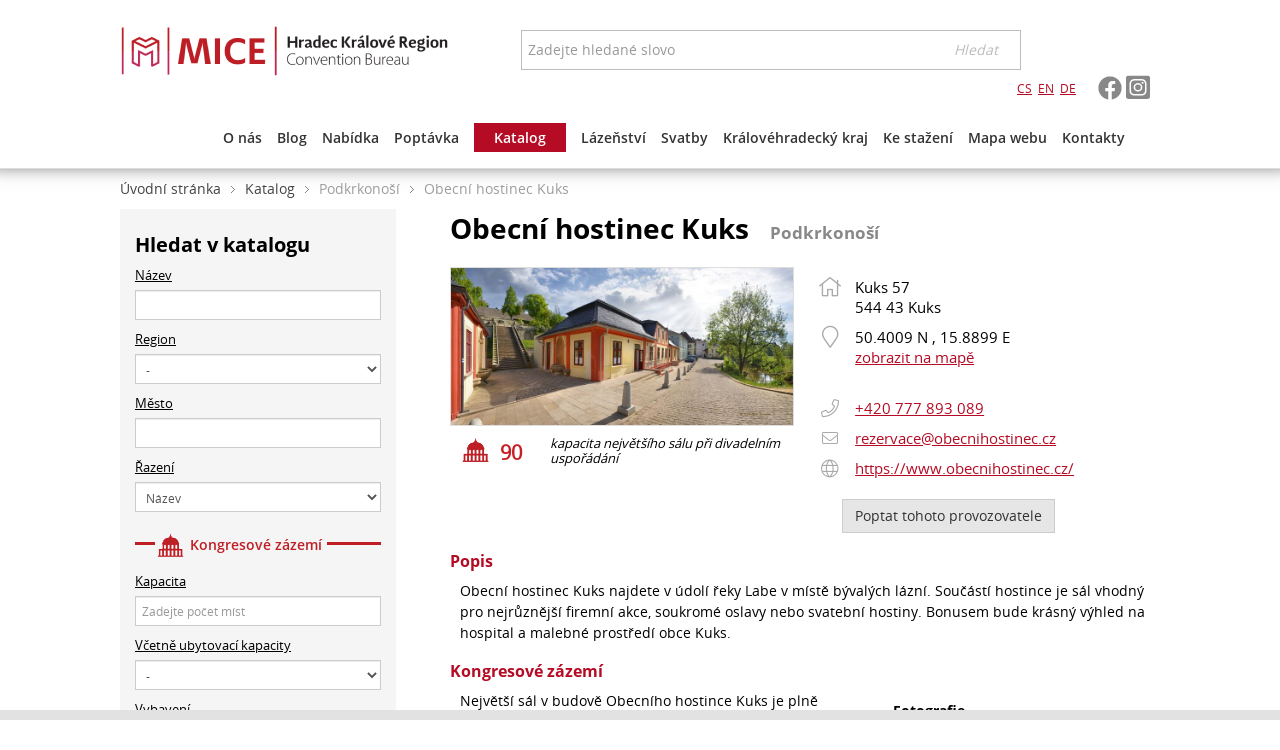

--- FILE ---
content_type: text/html; charset=UTF-8
request_url: https://www.micehkregion.com/cs/katalog/revitalizace-kuks_130
body_size: 9255
content:
<!DOCTYPE html>
<html lang="cs" itemscope itemtype="http://schema.org/WebPage">
<head>
	<meta charset="utf-8">

	<title>Obecní hostinec Kuks, Kuks, Podkrkonoší | MICEHKRegion.com</title>
	<meta name="description" content="Obecní hostinec Kuks najdete v údolí řeky Labe v místě bývalých lázní. Součástí hostince je sál vhodný pro nejrůznější firemní akce, soukromé oslavy nebo svatební hostiny. Bonusem bude krásný výhled na hospital a malebné pro" />
	<meta name="keywords" content="kongress,ubytovani,mice,convention bureau,kralovehradecky kraj,hradec kralove" />

	<!-- Google+ -->
	<meta itemprop="name" content="Obecní hostinec Kuks, Kuks, Podkrkonoší | MICEHKRegion.com" />
	<meta itemprop="description" content="Obecní hostinec Kuks najdete v údolí řeky Labe v místě bývalých lázní. Součástí hostince je sál vhodný pro nejrůznější firemní akce, soukromé oslavy nebo svatební hostiny. Bonusem bude krásný výhled na hospital a malebné pro" />
	<meta itemprop="image" content="https://www.micehkregion.com/logo.png" />
	<!-- Twitter -->
	<meta name="twitter:card" content="summary_large_image" />
	<meta name="twitter:title" content="Obecní hostinec Kuks, Kuks, Podkrkonoší | MICEHKRegion.com" />
	<meta name="twitter:description" content="Obecní hostinec Kuks najdete v údolí řeky Labe v místě bývalých lázní. Součástí hostince je sál vhodný pro nejrůznější firemní akce, soukromé oslavy nebo svatební hostiny. Bonusem bude krásný výhled na hospital a malebné pro" />
	<meta name="twitter:image:src" content="https://www.micehkregion.com/logo.png" />
	<!-- Facebook -->
	<meta property="og:title" content="Obecní hostinec Kuks, Kuks, Podkrkonoší | MICEHKRegion.com" />
	<meta property="og:type" content="article" />
	<meta property="og:url" content="https://www.micehkregion.com/cs/katalog/revitalizace-kuks_130" />
	<meta property="og:image" content="https://www.micehkregion.com/logo.png" />
	<meta property="og:description" content="Obecní hostinec Kuks najdete v údolí řeky Labe v místě bývalých lázní. Součástí hostince je sál vhodný pro nejrůznější firemní akce, soukromé oslavy nebo svatební hostiny. Bonusem bude krásný výhled na hospital a malebné pro" />

	<meta http-equiv="X-UA-Compatible" content="IE=edge">

				<meta name="robots" content="index,follow" />
					<meta name="author" content="webbee.cz, elevante.cz" />
					<meta name="viewport" content="width=device-width, initial-scale=1.0, maximum-scale=1.0, user-scalable=no" />
		
		<link rel="stylesheet" href="/cache/style/micehkregion.css?v=20170313" />
		
	<script src="/_js/polyfill.js?v=20170313"></script>
		<script src="/_js/error.js?v=20170313"></script>
	
		<script data-main="/cache/js/micehkregion_index.js?v=20170313" src="/cache/js/browser/require.js"></script>
	
</head>

<body class="html page1894" data-plugin='{"name":"core-html","config":{"id":"","scroll":0}}'>
	<div  class="wui-cont micehkregion  "  data-plugin='{"name":"wui-cont","config":{"id":"frontend"}}'>
		<div  class="wui-cont header  "  data-plugin='{"name":"wui-cont","config":{"id":"header"}}'>
	<div class="inner0 ">
		<a class="logo lft" href="/"></a>
<i class="toggle fa fa-bars rgt" onclick="$('.core-pagenavi').data('plugin').toggle(); $('.panel').toggleClass('opened');"></i>
<i class="toggle fa fa-search rgt" onclick="$('.frontend-searchinput').toggleClass('opened');"></i>		<div class="frontend-searchinput searchtop "  data-plugin='{"name":"frontend-searchinput","config":{"id":"search","domains":"articles,pages,items","suggest":"https:\/\/www.micehkregion.com\/cs\/hledani\/napoveda","search":"https:\/\/www.micehkregion.com\/cs\/hledani\/vysledky","type":"detail","noprice":false}}'>
	<div class="form-group">
	<input class="form-control" type="text" name="query" placeholder="Zadejte hledané slovo" value="" />
	<i class="">Hledat</i>
	</div>
</div>
<div  class="wui-cont panel  "  data-plugin='{"name":"wui-cont","config":{"id":"panel"}}'>
	<div class="social">
    <a href="https://www.facebook.com/hkregionmice" target="_blank"><img width="24" src="/_res/micehkregion/wui/cont_facebook.svg" /></a>
    <a href="https://www.instagram.com/hkregionmice?igsh=NHZqOGR5c2FjcWpy" target="_blank"><img width="24" src="/_res/micehkregion/wui/cont_instagram.svg" /></a>
</div>

<div class="langs">
    <a href="/cs">CS</a>
    <a href="/en">EN</a>
    <a href="/de">DE</a>
</div>			<div class="clearfix"></div></div>
<div class="core-pagenavi  " data-plugin='{"name":"core-pagenavi","config":{"id":"navi","related":{"breadcrumb":"<.<.middle.breadcrumb"}}}' ><input id="openermain2242" type="checkbox" value="1" class="hidden" /><ul><li class=" single   "><a href="https://www.micehkregion.com/cs/o-nas" title="O nás"><span>O nás</span></a></li><li class=" single   "><a href="https://www.micehkregion.com/cs/blog" title="Blog"><span>Blog</span></a></li><li class=" single  last3 "><a href="https://www.micehkregion.com/cs/nabidka" title="Nabídka"><span>Nabídka</span></a></li><li class=" single   "><a href="https://www.micehkregion.com/cs/poptavka" title="Poptávka"><span>Poptávka</span></a></li><li class="active single   highlight"><a href="https://www.micehkregion.com/cs/katalog" title="Katalog"><span>Katalog</span></a></li><li class=" single  last3 "><a href="https://www.micehkregion.com/cs/lazenstvi" title="Lázeňství"><span>Lázeňství</span></a></li><li class=" single   "><a href="https://www.micehkregion.com/cs/svatby" title="Svatby"><span>Svatby</span></a></li><li class=" opener   "><span class="opener"></span><a href="https://www.micehkregion.com/cs/kralovehradecky-kraj" title="Královéhradecký kraj"><span>Královéhradecký kraj</span></a><ul><li class=" single   "><a href="https://www.micehkregion.com/cs/kralovehradecky-kraj/hradecko" title="Hradecko"><span>Hradecko</span></a></li><li class=" single   "><a href="https://www.micehkregion.com/cs/kralovehradecky-kraj/broumovsko" title="Broumovsko"><span>Broumovsko</span></a></li><li class=" single  last3 "><a href="https://www.micehkregion.com/cs/kralovehradecky-kraj/kladske-pomezi" title="Kladské pomezí"><span>Kladské pomezí</span></a></li><li class=" single   "><a href="https://www.micehkregion.com/cs/kralovehradecky-kraj/krkonose" title="Krkonoše"><span>Krkonoše</span></a></li><li class=" single   "><a href="https://www.micehkregion.com/cs/kralovehradecky-kraj/podkrkonosi" title="Podkrkonoší"><span>Podkrkonoší</span></a></li><li class=" single  last3 "><a href="https://www.micehkregion.com/cs/kralovehradecky-kraj/orlicke-hory-a-podorlicko" title="Orlické hory a Podorlicko"><span>Orlické hory a Podorlicko</span></a></li><li class=" single last  "><a href="https://www.micehkregion.com/cs/kralovehradecky-kraj/cesky-raj" title="Český ráj"><span>Český ráj</span></a></li></ul></li><li class=" single  last3 "><a href="https://www.micehkregion.com/cs/ke-stazeni" title="Ke stažení"><span>Ke stažení</span></a></li><li class=" single   "><a href="https://www.micehkregion.com/cs/mapa-webu" title="Mapa webu"><span>Mapa webu</span></a></li><li class=" single last  "><a href="https://www.micehkregion.com/cs/kontakty" title="Kontakty"><span>Kontakty</span></a></li></ul><div class="clearfix"></div></div>				<div class="clearfix"></div>	</div>
</div>
<div  class="wui-cont middle  "  data-plugin='{"name":"wui-cont","config":{"id":"middle"}}'>
		<div class="frontend-breadcrumb inner2 xs-12" ><span class="link  first"><a href="/cs">Úvodní stránka</a></span><span class="link  "><a href="http://www.micehkregion.com/cs/katalog">Katalog</a></span><span class="text  "><span>Podkrkonoší</span></span><span class="text last "><span>Obecní hostinec Kuks</span></span></div><div  class="wui-cont inner2 middle2 row-fluid col-60 "  data-plugin='{"name":"wui-cont","config":{"id":"middle2"}}'>
		<form action="https://www.micehkregion.com/cs/katalog/" class="form wui-filter  col-60 col-16-md col-16-lg "  data-plugin='{"name":"wui-filter","config":{"id":"filter","valueid":"data","ajax":true,"action":"https:\/\/www.micehkregion.com\/cs\/katalog\/","onenter":null,"mask":false}}'><h2>Hledat v katalogu</h2><div class="filter-text  hidden" data-filter-text=""><div class="clr"></div></div><div data-filter-form="" class="filter-form  row-fluid row"><div class="form-group wui-field-edit-string compact base    " data-plugin='{"name":"wui-field-edit-string","config":{"id":"name","valueparent":"<","valueid":"name","fastchange":0}}' ><label for="field-name" class="control-label">
		Název
			</label><div class=" "><input type="text" class="form-control input ttip-pos ttip-err input-sm" name="data[name]"   id="field-name" placeholder="" value=""  /></div></div><div class="form-group wui-field-edit-select compact labels base    " data-plugin='{"name":"wui-field-edit-select","config":{"id":"region","valueparent":"<.<.filter","valueid":"region","opts":{"region_broum":"Broumovsko","region_csraj":"\u010cesk\u00fd r\u00e1j","region_hk":"Hradecko","region_klad":"Kladsk\u00e9 pomez\u00ed","region_krko":"Krkono\u0161e","region_orlc":"Orlick\u00e9 hory a Podorlicko","region_podkrk":"Podkrkono\u0161\u00ed"}}}' data-plugin-data='[]' ><label for="field-region" class="control-label">
		Region
			</label><div class=" "><select id="field-region" name="data[region]" class="form-control input ttip-pos ttip-err input-sm"  ><option value="" selected="selected">-</option><option value="region_broum"  >Broumovsko</option><option value="region_csraj"  >Český ráj</option><option value="region_hk"  >Hradecko</option><option value="region_klad"  >Kladské pomezí</option><option value="region_krko"  >Krkonoše</option><option value="region_orlc"  >Orlické hory a Podorlicko</option><option value="region_podkrk"  >Podkrkonoší</option></select></div></div><div class="form-group wui-field-edit-string compact base    " data-plugin='{"name":"wui-field-edit-string","config":{"id":"town","valueparent":"<","valueid":"town","fastchange":0}}' ><label for="field-town" class="control-label">
		Město
			</label><div class=" "><input type="text" class="form-control input ttip-pos ttip-err input-sm" name="data[town]"   id="field-town" placeholder="" value=""  /></div></div><div class="form-group wui-field-edit-select compact labels base    " data-plugin='{"name":"wui-field-edit-select","config":{"id":"sort","valueparent":"<.<.filter","valueid":"sort","opts":{"name":"N\u00e1zev ","congress":"Kongresov\u00e1 kapacita","accomm":"Ubytovac\u00ed kapacita"}}}' data-plugin-data='[]' ><label for="field-sort" class="control-label">
		Řazení
			</label><div class=" "><select id="field-sort" name="data[sort]" class="form-control input ttip-pos ttip-err input-sm"  ><option value="name"  >Název </option><option value="congress"  >Kongresová kapacita</option><option value="accomm"  >Ubytovací kapacita</option></select></div></div><div  class="wui-cont title congress  "  data-plugin='{"name":"wui-cont","config":{"id":"congress"}}'><div><img src=/_res/micehkregion/wui/filter_cong.png /><span>Kongresové zázemí</span></div><div class="clearfix"></div></div><div class="form-group wui-field-edit-string compact congress mid    " data-plugin='{"name":"wui-field-edit-string","config":{"id":"congcap","valueparent":"<","valueid":"congcap","fastchange":0}}' ><label for="field-congcap" class="control-label">
		Kapacita
			</label><div class=" "><input type="text" class="form-control input ttip-pos ttip-err input-sm" name="data[congcap]"   id="field-congcap" placeholder="Zadejte počet míst" value=""  /></div></div><div class="form-group wui-field-edit-select compact congress    " data-plugin='{"name":"wui-field-edit-select","config":{"id":"congacc","valueparent":"<.<.filter","valueid":"congacc","opts":{"ano":"Ano","ne":"Ne"}}}' data-plugin-data='[]' ><label for="field-congacc" class="control-label">
		Včetně ubytovací kapacity
			</label><div class=" "><select id="field-congacc" name="data[congacc]" class="form-control input ttip-pos ttip-err input-sm"  ><option value="" selected="selected">-</option><option value="ano"  >Ano</option><option value="ne"  >Ne</option></select></div></div><div class="form-group wui-field-edit-checkboxingroup compact labels congress mid     " data-plugin='{"name":"wui-field-edit-checkboxingroup","config":{"id":"congequip","valueparent":"<.<.filter","valueid":"congequip","placeholder":""}}' data-plugin-data='[]' ><input type="hidden" name="data[congequip]" value=""  /><label for="field-congequip" class="control-label">
		Vybavení
			</label><div class="clear "><label class=""><input	type="checkbox"
					name="data[congequip][]"
					value="congequip_intwifi"
					
					

										class="input ttip-pos ttip-err"
								/><span>internet wifi</span></label><label class=""><input	type="checkbox"
					name="data[congequip][]"
					value="congequip_proj"
					
					

								/><span>dataprojektor</span></label><label class=""><input	type="checkbox"
					name="data[congequip][]"
					value="congequip_plat"
					
					

								/><span>promítací plátno</span></label><label class=""><input	type="checkbox"
					name="data[congequip][]"
					value="congequip_flip"
					
					

								/><span>flip-chart</span></label><label class=""><input	type="checkbox"
					name="data[congequip][]"
					value="congequip_sound"
					
					

								/><span>ozvučení</span></label><label class=""><input	type="checkbox"
					name="data[congequip][]"
					value="congequip_light"
					
					

								/><span>osvětlovací technika</span></label><label class=""><input	type="checkbox"
					name="data[congequip][]"
					value="congequip_klima"
					
					

								/><span>klimatizace</span></label></div></div><div  class="wui-cont title accomm  "  data-plugin='{"name":"wui-cont","config":{"id":"accomm"}}'><div><img src=/_res/micehkregion/wui/filter_acc.png /><span>Ubytování</span></div><div class="clearfix"></div></div><div class="form-group wui-field-edit-string compact accomm    " data-plugin='{"name":"wui-field-edit-string","config":{"id":"acccap","valueparent":"<","valueid":"acccap","fastchange":0}}' ><label for="field-acccap" class="control-label">
		Kapacita
			</label><div class=" "><input type="text" class="form-control input ttip-pos ttip-err input-sm" name="data[acccap]"   id="field-acccap" placeholder="Zadejte počet lůžek" value=""  /></div></div><div class="form-group wui-field-edit-checkboxingroup compact labels accomm     " data-plugin='{"name":"wui-field-edit-checkboxingroup","config":{"id":"accequip","valueparent":"<.<.filter","valueid":"accequip","placeholder":""}}' data-plugin-data='[]' ><input type="hidden" name="data[accequip]" value=""  /><label for="field-accequip" class="control-label">
		Vybavení
			</label><div class="clear "><label class=""><input	type="checkbox"
					name="data[accequip][]"
					value="accequip_intwifi"
					
					

										class="input ttip-pos ttip-err"
								/><span>internet wifi</span></label><label class=""><input	type="checkbox"
					name="data[accequip][]"
					value="accequip_phone"
					
					

								/><span>telefon</span></label><label class=""><input	type="checkbox"
					name="data[accequip][]"
					value="accequip_tv"
					
					

								/><span>televize</span></label><label class=""><input	type="checkbox"
					name="data[accequip][]"
					value="accequip_minibar"
					
					

								/><span>minibar</span></label><label class=""><input	type="checkbox"
					name="data[accequip][]"
					value="accequip_trezor"
					
					

								/><span>trezor</span></label><label class=""><input	type="checkbox"
					name="data[accequip][]"
					value="accequip_klima"
					
					

								/><span>klimatizace</span></label><label class=""><input	type="checkbox"
					name="data[accequip][]"
					value="accequip_dpost"
					
					

								/><span>dětská postýlka</span></label><label class=""><input	type="checkbox"
					name="data[accequip][]"
					value="accequip_prist"
					
					

								/><span>přistýlka</span></label></div></div><div class="form-group wui-field-edit-checkboxingroup compact labels accomm tail     " data-plugin='{"name":"wui-field-edit-checkboxingroup","config":{"id":"accserv","valueparent":"<.<.filter","valueid":"accserv","placeholder":""}}' data-plugin-data='[]' ><input type="hidden" name="data[accserv]" value=""  /><label for="field-accserv" class="control-label">
		Služby
			</label><div class="clear "><label class=""><input	type="checkbox"
					name="data[accserv][]"
					value="accserv_park"
					
					

										class="input ttip-pos ttip-err"
								/><span>parkoviště</span></label><label class=""><input	type="checkbox"
					name="data[accserv][]"
					value="accserv_karta"
					
					

								/><span>platba kartou</span></label><label class=""><input	type="checkbox"
					name="data[accserv][]"
					value="accserv_smen"
					
					

								/><span>směnárna</span></label><label class=""><input	type="checkbox"
					name="data[accserv][]"
					value="accserv_strav"
					
					

								/><span>stravování</span></label><label class=""><input	type="checkbox"
					name="data[accserv][]"
					value="accserv_dkout"
					
					

								/><span>dětský koutek</span></label><label class=""><input	type="checkbox"
					name="data[accserv][]"
					value="accserv_dhrist"
					
					

								/><span>dětské hřiště</span></label><label class=""><input	type="checkbox"
					name="data[accserv][]"
					value="accserv_intwifi"
					
					

								/><span>internet wifi</span></label><label class=""><input	type="checkbox"
					name="data[accserv][]"
					value="accserv_wellness"
					
					

								/><span>wellness</span></label><label class=""><input	type="checkbox"
					name="data[accserv][]"
					value="accserv_fitness"
					
					

								/><span>fitness</span></label><label class=""><input	type="checkbox"
					name="data[accserv][]"
					value="accserv_sauna"
					
					

								/><span>sauna</span></label><label class=""><input	type="checkbox"
					name="data[accserv][]"
					value="accserv_poolin"
					
					

								/><span>bazén krytý</span></label><label class=""><input	type="checkbox"
					name="data[accserv][]"
					value="accserv_poolout"
					
					

								/><span>bazén venkovní</span></label><label class=""><input	type="checkbox"
					name="data[accserv][]"
					value="accserv_sportin"
					
					

								/><span>sportovní hala</span></label><label class=""><input	type="checkbox"
					name="data[accserv][]"
					value="accserv_sportout"
					
					

								/><span>sportovní hřiště</span></label><label class=""><input	type="checkbox"
					name="data[accserv][]"
					value="accserv_squash"
					
					

								/><span>squash</span></label><label class=""><input	type="checkbox"
					name="data[accserv][]"
					value="accserv_volejbal"
					
					

								/><span>volejbal</span></label><label class=""><input	type="checkbox"
					name="data[accserv][]"
					value="accserv_tenis"
					
					

								/><span>tenis</span></label><label class=""><input	type="checkbox"
					name="data[accserv][]"
					value="accserv_beach"
					
					

								/><span>plážový volejbal</span></label><label class=""><input	type="checkbox"
					name="data[accserv][]"
					value="accserv_bowling"
					
					

								/><span>bowling</span></label><label class=""><input	type="checkbox"
					name="data[accserv][]"
					value="accserv_masaz"
					
					

								/><span>masáže</span></label><label class=""><input	type="checkbox"
					name="data[accserv][]"
					value="accserv_virivka"
					
					

								/><span>vířivka</span></label><label class=""><input	type="checkbox"
					name="data[accserv][]"
					value="accserv_golf"
					
					

								/><span>golf</span></label></div></div><div  class="wui-cont title agency  "  data-plugin='{"name":"wui-cont","config":{"id":"agency"}}'><div><img src=/_res/micehkregion/wui/filter_agnc.png /><span>Zprostředkovatelé</span></div><div class="clearfix"></div></div><div class="form-group wui-field-edit-checkboxingroup compact labels agency mid     " data-plugin='{"name":"wui-field-edit-checkboxingroup","config":{"id":"agncserv","valueparent":"<.<.filter","valueid":"agncserv","placeholder":""}}' data-plugin-data='[]' ><input type="hidden" name="data[agncserv]" value=""  /><label for="field-agncserv" class="control-label">
		Služby
			</label><div class="clear "><label class=""><input	type="checkbox"
					name="data[agncserv][]"
					value="agncserv_wedding"
					
					

										class="input ttip-pos ttip-err"
								/><span>Svatby</span></label><label class=""><input	type="checkbox"
					name="data[agncserv][]"
					value="agncserv_wellness"
					
					

								/><span>Lázně</span></label></div></div><button name="" value="" class="wui-btn btn btn-large btn-primary btn-block filtersubmit"  data-plugin='{"name":"wui-btn","config":{"id":"filtersubmit","reaction":[[":click",["<:submit","https:\/\/www.micehkregion.com\/cs\/katalog\/",true,"_c"]]],"ajax":"0"}}' title=""><span>VYHLEDAT</span></button><button name="reset" value="1" class="wui-btn btn btn-large btn-default btn-block filterreset"  data-plugin='{"name":"wui-btn","config":{"id":"filterreset","reaction":[[":click",["<:submit","https:\/\/www.micehkregion.com\/cs\/katalog\/",true,"_c"]]],"ajax":"0"}}' title=""><span>RESET</span></button></div></form><div  class="wui-cont rgt col-60 col-41-md col-last-md col-41-lg col-last-lg "  data-plugin='{"name":"wui-cont","config":{"id":"itemcont"}}'>
		<div class="mice-item rgt row-fluid-1"><h1>Obecní hostinec Kuks &nbsp; <span class="subtitle">Podkrkonoší</span></h1><div class="col-30" data-plugin='{"name":"frontend-_fancybox","config":{}}'><div class="img"><img data-fancybox="main" src="https://www.micehkregion.com/files/mice-item/0/130/mice-item_130_base_15954089563776.jpg" rel="0" /></div><div class="thumbs"><a href="https://www.micehkregion.com/files/mice-item/0/130/mice-item_130_base_15954089563776.jpg" data-fancybox="thumb" rel="0" title="Obecní hostinec Kuks"></a></div><a href="#congress" class="info clr congress"><img src="/_res/micehkregion/mice/item_cong.png" /><span>90</span><em>kapacita největšího sálu při divadelním uspořádání</em></a></div><div class="col-30 col-last"><div class="contacts"><div><i class="fa fa-home fa-14x"></i><span>Kuks 57<br/>544 43 Kuks</span></div><div><i class="fa fa-map-marker fa-14x"></i><span>50.4009 N , 15.8899 E<br/><a href="#map">zobrazit na mapě</a></span></div><br/><div><i class="fa fa-phone"></i><span><a href="tel:+420 777 893 089">+420 777 893 089</a></span></div><div><i class="fa fa-envelope fa-08x"></i><span><a href="#">rezervace@obecnihostinec.cz</a></span></div><div><i class="fa fa-globe"></i><span><a target="_blank" href="http://https://www.obecnihostinec.cz/">https://www.obecnihostinec.cz/</a></span></div></div><br/><a style="margin-left:27px; background:#e6e6e6;" class="btn btn-default" href="#enquiry">Poptat tohoto provozovatele</a></div><h2>Popis</h2><div class="sec"><div class="descr">Obecní hostinec Kuks najdete v údolí řeky Labe v místě bývalých lázní. Součástí hostince je sál vhodný pro nejrůznější firemní akce, soukromé oslavy nebo svatební hostiny. Bonusem bude krásný výhled na hospital a malebné prostředí obce Kuks.</div></div><h2 id="congress">Kongresové zázemí</h2><div class="sec row-fluid-1"><div class="col-36"><div class="descr2">Největší sál v budově Obecního hostince Kuks je plně vybaven AV technikou. K dispozici může být také flipchart a další vybavení dle domluvy.<br />
Menší prostor v restauraci pro 35 osob lze na vyžádání opatřit flipchartem, případně přenosným plátnem a dataprojektorem.</div><strong>Vybavení</strong><div class="tags"><span>internet wifi</span>, <span>dataprojektor</span>, <span>promítací plátno</span>, <span>flip-chart</span></div><strong>Služby</strong><div class="tags"></div><strong>Sály</strong><table class="halls table-striped table-condensed"><tr><th>Název</th><th>max. kapacita</th></tr><tr><td>Sál</td><td>90</td></tr><tr><td>Hostinec (v prostorách výčepu)</td><td>35</td></tr></table></div><div class="col-24 col-last" data-plugin='{"name":"frontend-_fancybox","config":{}}'><strong>Fotografie</strong><div class="thumbs"><a class="thm" href="https://www.micehkregion.com/files/mice-item/0/130/mice-item_130_congress_15954089303706.JPG" data-fancybox="thumb" rel="congress" data-fancybox-idx="0" title="Revitalizace Kuks"><img src="https://www.micehkregion.com/cache/img/list/1931/1931144.jpg" /></a><a class="thm" href="https://www.micehkregion.com/files/mice-item/0/130/mice-item_130_congress_15954089370076.JPG" data-fancybox="thumb" rel="congress" data-fancybox-idx="1" title="Revitalizace Kuks"><img src="https://www.micehkregion.com/cache/img/list/1931/1931145.jpg" /></a></div>
					&nbsp;
		</div></div><h2 id="map">Mapa</h2><p><a target="_blank" href="http://maps.google.com/maps?q=loc:@50.4009,15.8899">zobrazit na maps.google.com</a></p><div class="location"  data-plugin='{"name":"frontend-map","config":{"id":"mapa","lazyload":true,"zoom":15,"map":{"navigator":false,"types":{"base":{"icon":""}},"points":[{"type":"base","title":"","descr":"","lat":"50.4009","lng":"15.8899"}],"type_active":"base"}}}'><div class="map"></div></div></div>
<form id="form" action="" class="form frontend-form  row-fluid-1" data-plugin='{"name":"frontend-form","config":{"id":"form","valueid":"data","ajax":true,"action":"","onenter":null,"mask":false,"spamid":83648}}' >
	<input class="spamid" type="hidden" name="data[spamid]" value="" />

	<h2 id="enquiry">Nezávazná poptávka</h2>	<fieldset class="wui-field-group  col-60 opened  "  data-plugin='{"name":"wui-field-group","config":{"id":"info"}}'>
		<legend>
					1. Plánovaná akce
			</legend>
	

	
	<div class="row-fluid-1">
	
	<div class="form-group wui-field-edit-string compact col-30    " data-plugin='{"name":"wui-field-edit-string","config":{"id":"name","validators":[{"name":"Notempty"}],"valueparent":"<.<","valueid":"name","fastchange":0}}' >
		<label for="field-name" class="control-label">
		Název akce <strong>*</strong>
			</label>
	
		<div class=" ">
		
		<input type="text" class="form-control input ttip-pos ttip-err input-md" name="data[name]"   id="field-name" placeholder="" value=""  />
 
					</div>
	</div>
<div class="form-group wui-field-edit-select compact col-30 col-last    " data-plugin='{"name":"wui-field-edit-select","config":{"id":"type","valueparent":"<.<","valueid":"type","opts":{"kongres_konference":"kongres a konference","vystava_veletrh":"v\u00fdstava a veletrh","incentiva_teambuilding":"incentiva a teambuilding","firemni":"firemn\u00ed setk\u00e1n\u00ed","ostatni":"ostatn\u00ed"}}}' data-plugin-data='[]' >
		<label for="field-type" class="control-label">
		Typ
			</label>
	
		<div class=" ">
		<select id="field-type" name="data[type]" class="form-control input ttip-pos ttip-err input-md"  >
						<option value="" selected="selected">-</option>
													<option value="kongres_konference"  >kongres a konference</option>
														<option value="vystava_veletrh"  >výstava a veletrh</option>
														<option value="incentiva_teambuilding"  >incentiva a teambuilding</option>
														<option value="firemni"  >firemní setkání</option>
														<option value="ostatni"  >ostatní</option>
									</select>
	</div>
	</div>
<div class="form-group wui-field-edit-select compact col-30    " data-plugin='{"name":"wui-field-edit-select","config":{"id":"region","valueparent":"<.<","valueid":"region","opts":{"region_broum":"Broumovsko","region_csraj":"\u010cesk\u00fd r\u00e1j","region_hk":"Hradecko","region_klad":"Kladsk\u00e9 pomez\u00ed","region_krko":"Krkono\u0161e","region_orlc":"Orlick\u00e9 hory a Podorlicko","region_podkrk":"Podkrkono\u0161\u00ed"}}}' data-plugin-data='[]' >
		<label for="field-region" class="control-label">
		Region
			</label>
	
		<div class=" ">
		<select id="field-region" name="data[region]" class="form-control input ttip-pos ttip-err input-md"  >
						<option value="" selected="selected">-</option>
													<option value="region_broum"  >Broumovsko</option>
														<option value="region_csraj"  >Český ráj</option>
														<option value="region_hk"  >Hradecko</option>
														<option value="region_klad"  >Kladské pomezí</option>
														<option value="region_krko"  >Krkonoše</option>
														<option value="region_orlc"  >Orlické hory a Podorlicko</option>
														<option value="region_podkrk"  >Podkrkonoší</option>
									</select>
	</div>
	</div>
<div class="form-group wui-field-edit-string compact col-30 col-last    " data-plugin='{"name":"wui-field-edit-string","config":{"id":"place","valueparent":"<.<","valueid":"place","fastchange":0}}' >
		<label for="field-place" class="control-label">
		Místo
			</label>
	
		<div class=" ">
		
		<input type="text" class="form-control input ttip-pos ttip-err input-md" name="data[place]"   id="field-place" placeholder="Město, obec, název subjektu" value=""  />
 
					</div>
	</div>
<div class="form-group wui-field-edit-date compact col-20   " data-plugin='{"name":"wui-field-edit-date","config":{"id":"dtstart","validators":[{"name":"Notempty"}],"valueparent":"<.<","valueid":"dtstart","format":"dd.mm.yyyy","locale":"cs","weekstart":"1","inline":false,"startdate":""}}' >

		<label for="field-dtstart" class="control-label">
		Datum od<strong>*</strong>
			</label>
	
			
			<div class="">
				<input	type="text"
						class="form-control input ttip-pos ttip-err input-md"
						id="field-dtstart"
						placeholder=""
						name="data[dtstart]" 
						value=""
						
				/>
				
				
				
			</div>

			</div>
<div class="form-group wui-field-edit-date compact col-20   " data-plugin='{"name":"wui-field-edit-date","config":{"id":"dtend","valueparent":"<.<","valueid":"dtend","format":"dd.mm.yyyy","locale":"cs","weekstart":"1","inline":false,"startdate":""}}' >

		<label for="field-dtend" class="control-label">
		Datum do
			</label>
	
			
			<div class="">
				<input	type="text"
						class="form-control input ttip-pos ttip-err input-md"
						id="field-dtend"
						placeholder=""
						name="data[dtend]" 
						value=""
						
				/>
				
				
				
			</div>

			</div>
<div class="form-group wui-field-edit-string compact col-20 col-last    " data-plugin='{"name":"wui-field-edit-string","config":{"id":"people","validators":[{"name":"Notempty"}],"valueparent":"<.<","valueid":"people","fastchange":0}}' >
		<label for="field-people" class="control-label">
		Počet osob<strong>*</strong>
			</label>
	
		<div class=" ">
		
		<input type="text" class="form-control input ttip-pos ttip-err input-md" name="data[people]"   id="field-people" placeholder="" value=""  />
 
					</div>
	</div>
	</div>

	</fieldset>
<fieldset class="wui-field-group  col-60 opened  "  data-plugin='{"name":"wui-field-group","config":{"id":"demand"}}'>
		<legend>
					2. Požadavky
			</legend>
	

	
	<div class="row-fluid-1">
	
	<div class="form-group wui-field-edit-select col-20    " data-plugin='{"name":"wui-field-edit-select","config":{"id":"dem_hall","validators":[{"name":"Notempty"}],"valueparent":"<.<","valueid":"dem_hall","opts":{"ne":"Ne","ano":"Ano"}}}' data-plugin-data='[]' >
		<label for="field-dem_hall" class="control-label">
		Pronájem sálu
			</label>
	
		<div class=" ">
		<select id="field-dem_hall" name="data[dem_hall]" class="form-control input ttip-pos ttip-err input-md"  >
													<option value="ne"  >Ne</option>
														<option value="ano"  >Ano</option>
									</select>
	</div>
	</div>
<div class="form-group wui-field-edit-string compact col-40 col-last   nolabel " data-plugin='{"name":"wui-field-edit-string","config":{"id":"dem_hall_note","reaction":[[["<.dem_hall:change","*equal","_0","ano"],[":enable","_0"]]],"valueparent":"<.<","valueid":"dem_hall_note","fastchange":0}}' >
	
		<div class=" ">
		
		<input type="text" class="form-control input ttip-pos ttip-err input-md" name="data[dem_hall_note]" disabled="disabled"  id="field-dem_hall_note" placeholder="Požadavky na uspořádání" value="" disabled="disabled" />
 
					</div>
	</div>
<div class="form-group wui-field-edit-select col-20    " data-plugin='{"name":"wui-field-edit-select","config":{"id":"dem_tech","validators":[{"name":"Notempty"}],"valueparent":"<.<","valueid":"dem_tech","opts":{"ne":"Ne","ano":"Ano"}}}' data-plugin-data='[]' >
		<label for="field-dem_tech" class="control-label">
		Pronájem techniky
			</label>
	
		<div class=" ">
		<select id="field-dem_tech" name="data[dem_tech]" class="form-control input ttip-pos ttip-err input-md"  >
													<option value="ne"  >Ne</option>
														<option value="ano"  >Ano</option>
									</select>
	</div>
	</div>
<div class="form-group wui-field-edit-string compact col-40 col-last   nolabel " data-plugin='{"name":"wui-field-edit-string","config":{"id":"dem_tech_note","reaction":[[["<.dem_tech:change","*equal","_0","ano"],[":enable","_0"]]],"valueparent":"<.<","valueid":"dem_tech_note","fastchange":0}}' >
	
		<div class=" ">
		
		<input type="text" class="form-control input ttip-pos ttip-err input-md" name="data[dem_tech_note]" disabled="disabled"  id="field-dem_tech_note" placeholder="Požadavky na osvětlení, ozvučení, promítací techniku a další" value="" disabled="disabled" />
 
					</div>
	</div>
<div class="form-group wui-field-edit-select col-20    " data-plugin='{"name":"wui-field-edit-select","config":{"id":"dem_acc","validators":[{"name":"Notempty"}],"valueparent":"<.<","valueid":"dem_acc","opts":{"ne":"Ne","ano":"Ano"}}}' data-plugin-data='[]' >
		<label for="field-dem_acc" class="control-label">
		Ubytování
			</label>
	
		<div class=" ">
		<select id="field-dem_acc" name="data[dem_acc]" class="form-control input ttip-pos ttip-err input-md"  >
													<option value="ne"  >Ne</option>
														<option value="ano"  >Ano</option>
									</select>
	</div>
	</div>
<div class="form-group wui-field-edit-string compact col-40 col-last   nolabel " data-plugin='{"name":"wui-field-edit-string","config":{"id":"dem_acc_note","reaction":[[["<.dem_acc:change","*equal","_0","ano"],[":enable","_0"]]],"valueparent":"<.<","valueid":"dem_acc_note","fastchange":0}}' >
	
		<div class=" ">
		
		<input type="text" class="form-control input ttip-pos ttip-err input-md" name="data[dem_acc_note]" disabled="disabled"  id="field-dem_acc_note" placeholder="Požadavky na pokoje, vybavení a služby ubytování" value="" disabled="disabled" />
 
					</div>
	</div>
<div class="form-group wui-field-edit-select col-20    " data-plugin='{"name":"wui-field-edit-select","config":{"id":"dem_prog","validators":[{"name":"Notempty"}],"valueparent":"<.<","valueid":"dem_prog","opts":{"ne":"Ne","ano":"Ano"}}}' data-plugin-data='[]' >
		<label for="field-dem_prog" class="control-label">
		Doprovodný prog.
			</label>
	
		<div class=" ">
		<select id="field-dem_prog" name="data[dem_prog]" class="form-control input ttip-pos ttip-err input-md"  >
													<option value="ne"  >Ne</option>
														<option value="ano"  >Ano</option>
									</select>
	</div>
	</div>
<div class="form-group wui-field-edit-string compact col-40 col-last   nolabel " data-plugin='{"name":"wui-field-edit-string","config":{"id":"dem_prog_note","reaction":[[["<.dem_prog:change","*equal","_0","ano"],[":enable","_0"]]],"valueparent":"<.<","valueid":"dem_prog_note","fastchange":0}}' >
	
		<div class=" ">
		
		<input type="text" class="form-control input ttip-pos ttip-err input-md" name="data[dem_prog_note]" disabled="disabled"  id="field-dem_prog_note" placeholder="Požadavky na doprovodný program" value="" disabled="disabled" />
 
					</div>
	</div>
<div class="form-group wui-field-edit-select col-20    " data-plugin='{"name":"wui-field-edit-select","config":{"id":"dem_cat","validators":[{"name":"Notempty"}],"valueparent":"<.<","valueid":"dem_cat","opts":{"ne":"Ne","ano":"Ano"}}}' data-plugin-data='[]' >
		<label for="field-dem_cat" class="control-label">
		Catering
			</label>
	
		<div class=" ">
		<select id="field-dem_cat" name="data[dem_cat]" class="form-control input ttip-pos ttip-err input-md"  >
													<option value="ne"  >Ne</option>
														<option value="ano"  >Ano</option>
									</select>
	</div>
	</div>
<div class="form-group wui-field-edit-string compact col-40 col-last   nolabel " data-plugin='{"name":"wui-field-edit-string","config":{"id":"dem_cat_note","reaction":[[["<.dem_cat:change","*equal","_0","ano"],[":enable","_0"]]],"valueparent":"<.<","valueid":"dem_cat_note","fastchange":0}}' >
	
		<div class=" ">
		
		<input type="text" class="form-control input ttip-pos ttip-err input-md" name="data[dem_cat_note]" disabled="disabled"  id="field-dem_cat_note" placeholder="" value="" disabled="disabled" />
 
					</div>
	</div>
<div class="form-group wui-field-edit-select col-20    " data-plugin='{"name":"wui-field-edit-select","config":{"id":"dem_meal","validators":[{"name":"Notempty"}],"valueparent":"<.<","valueid":"dem_meal","opts":{"ne":"Ne","ano":"Ano"}}}' data-plugin-data='[]' >
		<label for="field-dem_meal" class="control-label">
		Stravování
			</label>
	
		<div class=" ">
		<select id="field-dem_meal" name="data[dem_meal]" class="form-control input ttip-pos ttip-err input-md"  >
													<option value="ne"  >Ne</option>
														<option value="ano"  >Ano</option>
									</select>
	</div>
	</div>
<div class="form-group wui-field-edit-string compact col-40 col-last   nolabel " data-plugin='{"name":"wui-field-edit-string","config":{"id":"dem_meal_note","reaction":[[["<.dem_meal:change","*equal","_0","ano"],[":enable","_0"]]],"valueparent":"<.<","valueid":"dem_meal_note","fastchange":0}}' >
	
		<div class=" ">
		
		<input type="text" class="form-control input ttip-pos ttip-err input-md" name="data[dem_meal_note]" disabled="disabled"  id="field-dem_meal_note" placeholder="" value="" disabled="disabled" />
 
					</div>
	</div>
	</div>

	</fieldset>
<fieldset class="wui-field-group  col-60 opened  "  data-plugin='{"name":"wui-field-group","config":{"id":"contact"}}'>
		<legend>
					3. Kontaktní údaje
			</legend>
	

	
	<div class="row-fluid-1">
	
	<div class="form-group wui-field-edit-string compact col-30    " data-plugin='{"name":"wui-field-edit-string","config":{"id":"person","validators":[{"name":"Notempty"}],"valueparent":"<.<","valueid":"person","fastchange":0}}' >
		<label for="field-person" class="control-label">
		Jméno a přijmení <strong>*</strong>
			</label>
	
		<div class=" ">
		
		<input type="text" class="form-control input ttip-pos ttip-err input-md" name="data[person]"   id="field-person" placeholder="" value=""  />
 
					</div>
	</div>
<div class="form-group wui-field-edit-string compact col-30 col-last    " data-plugin='{"name":"wui-field-edit-string","config":{"id":"company","valueparent":"<.<","valueid":"company","fastchange":0}}' >
		<label for="field-company" class="control-label">
		Společnost
			</label>
	
		<div class=" ">
		
		<input type="text" class="form-control input ttip-pos ttip-err input-md" name="data[company]"   id="field-company" placeholder="" value=""  />
 
					</div>
	</div>
<div class="form-group wui-field-edit-string compact col-30    " data-plugin='{"name":"wui-field-edit-string","config":{"id":"phone","valueparent":"<.<","valueid":"phone","fastchange":0}}' >
		<label for="field-phone" class="control-label">
		Telefon
			</label>
	
		<div class=" ">
		
		<input type="text" class="form-control input ttip-pos ttip-err input-md" name="data[phone]"   id="field-phone" placeholder="" value=""  />
 
					</div>
	</div>
<div class="form-group wui-field-edit-string compact col-30 col-last    " data-plugin='{"name":"wui-field-edit-string","config":{"id":"email","validators":[{"name":"Notempty"}],"valueparent":"<.<","valueid":"email","fastchange":0}}' >
		<label for="field-email" class="control-label">
		E-mail <strong>*</strong>
			</label>
	
		<div class=" ">
		
		<input type="text" class="form-control input ttip-pos ttip-err input-md" name="data[email]"   id="field-email" placeholder="" value=""  />
 
					</div>
	</div>
<div class="form-group wui-field-edit-text compact col-60   " data-plugin='{"name":"wui-field-edit-text","config":{"id":"note","valueparent":"<.<","valueid":"message"}}' >

		<label for="field-note" class="control-label">
		Poznámka
			</label>
	
		<div>
		<textarea class="form-control input ttip-pos ttip-err" rows="10" name="data[message]" id="field-note" placeholder="" ></textarea>
	</div>
	</div>
		<span class="wui-btn btn btn-primary btn-lg btnsend"  data-plugin='{"name":"wui-btn","config":{"id":"btnsend","reaction":[[":click",["<.<:submit","\/cs\/poptavka-formular\/odeslat",1]]],"ajax":"0"}}' title=""><span>ODESLAT POPTÁVKU</span></span>
		</div>

	</fieldset>
<div  class="wui-cont  col-60 "  data-plugin='{"name":"wui-cont","config":{"id":"btm"}}'>
				<div class="clearfix"></div></div>
</form>

		<div class="clearfix"></div></div>
		<div class="clearfix"></div></div>
		<div class="clearfix"></div></div>
<div  class="wui-cont footer col-60 "  data-plugin='{"name":"wui-cont","config":{"id":"footer"}}'>
	<div class="inner2 row-fluid-1">
				
<div  class="wui-text foot col-30 col-13-md col-13-lg" >
	<a href="http://czechconvention.com/" target="_blank"><img src="/files/core-page-elem/2246/core-page-elem_2246_img_14651587963053.png" alt="" /></a>
<ul>
<li><a href="/o-nas">O nás</a></li>
<li><a href="/nabidka">Nabídka služeb</a></li>
<li><a href="/poptavka">Poptávkový formulář</a></li>
<li><a href="/katalog">Katalog subjektů</a></li>
<li><a href="/kontakty">Kontakty</a></li>
</ul>
</div>

<div  class="wui-text foot  khk col-30 col-last-sm col-14-lg col-14-md" >
	<p><a href="http://www.kr-kralovehradecky.cz/" target="_blank" rel="noopener noreferrer"><img src="/files/file-tinyfilemanager/kraj.png" alt="" caption="false" /></a></p>
<ul>
<li><a href="http://www.hkregion.cz" target="_blank" rel="noopener noreferrer">Informace o kraji</a></li>
<li><a href="http://www.hradecko.eu/" target="_blank" rel="noopener noreferrer">Hradecko</a></li>
<li><a href="http://www.cesky-raj.info/" target="_blank" rel="noopener noreferrer">Český ráj</a></li>
<li><a href="http://www.kladskepomezi.cz/" target="_blank" rel="noopener noreferrer">Kladské pomezí</a></li>
<li><a href="http://www.broumovsko.cz/" target="_blank" rel="noopener noreferrer">Broumovsko</a></li>
<li><a href="http://www.krkonose.eu/" target="_blank" rel="noopener noreferrer">Krkonoše</a></li>
<li><a href="http://www.podkrkonosi.eu/" target="_blank" rel="noopener noreferrer">Podkrkonoší</a></li>
<li><a href="http://www.mojeorlickehory.cz/" target="_blank" rel="noopener noreferrer">Orlické hory a Podorlicko</a></li>
</ul>
</div>

<div  class="wui-text foot hk col-30   col-13-md col-13-lg" >
	<p><a href="http://www.hradeckralove.org/" target="_blank" rel="noopener noreferrer"><img src="https://admin.micehkregion.com/files/core-page-elem/2248/core-page-elem_2248_img_17581199378344.png" caption="false" height="131" /></a></p>
<ul>
<li><a href="http://www.hradeckralove.org">Hradec Králové</a></li>
</ul>
</div>

<div  class="wui-text foot hkrcb col-30 col-last col-20-md col-20-lg col-last-md col-last-lg" >
	<p><a href="https://ccrkhk.cz/" target="_blank" rel="noopener noreferrer"><img src="/files/file-tinyfilemanager/logo_centraly_web_mice.png" alt="" caption="false" width="200" /></a></p>
<p>Hradec Králové Region Convention Bureau je kanceláří založenou při Královéhradecké krajské centrále cestovního ruchu, p. o. za účelem propagace subjektů poskytujících služby v&nbsp;oblasti kongresové a incentivní turistiky.</p>
</div>
				<div class="clearfix"></div>	</div>
</div>
<div class="wui-dialog" data-plugin='{"name":"wui-dialog","config":{"id":"dialog"}}' data-plugin-data='[]'></div>
<div  class="wui-text bottom col-60" >
	<div class="inner ">
	<p style="text-align: center;">© 2016 Hradec Králové Convention Region Bureau | Všechna práva vyhrazena</p>
	</div>
</div>
<div class="wui-message hidden" data-plugin='{"name":"wui-message","config":{"id":"message"}}' data-plugin-data='[]'></div>		<div class="clearfix"></div></div>

	
	<div class="coonfirmoptout"></div>

	</body>

</html>


--- FILE ---
content_type: text/css
request_url: https://www.micehkregion.com/cache/style/micehkregion.css?v=20170313
body_size: 44327
content:
body,
html {
  font-family: OSRegular;
  line-height: 1.5;
  font-size: 14px;
  color: black;
  width: 100%;
  margin: 0;
  padding: 0;
}
* {
  box-sizing: border-box;
}
@font-face {
  font-family: "OSRegular";
  src: url("/_res/micehkregion/frontend/fonts/OpenSans-Regular.eot");
  src: url("/_res/micehkregion/frontend/fonts/OpenSans-Regular.eot?#iefix") format("embedded-opentype"), url("/_res/micehkregion/frontend/fonts/OpenSans-Regular.woff") format("woff"), url("/_res/micehkregion/frontend/fonts/OpenSans-Regular.ttf") format("truetype"), url("/_res/micehkregion/frontend/fonts/OpenSans-Regular.svg#OSregular") format("svg");
  font-weight: normal;
  font-style: normal;
  font-stretch: normal;
}
@font-face {
  font-family: "OSLight";
  src: url("/_res/micehkregion/frontend/fonts/OpenSans-Light.eot");
  src: url("/_res/micehkregion/frontend/fonts/OpenSans-Light.eot?#iefix") format("embedded-opentype"), url("/_res/micehkregion/frontend/fonts/OpenSans-Light.woff") format("woff"), url("/_res/micehkregion/frontend/fonts/OpenSans-Light.ttf") format("truetype"), url("/_res/micehkregion/frontend/fonts/OpenSans-Light.svg#OSLight") format("svg");
  font-weight: normal;
  font-style: normal;
  font-stretch: normal;
}
@font-face {
  font-family: "OSBold";
  src: url("/_res/micehkregion/frontend/fonts/OpenSans-Bold.eot");
  src: url("/_res/micehkregion/frontend/fonts/OpenSans-Bold.eot?#iefix") format("embedded-opentype"), url("/_res/micehkregion/frontend/fonts/OpenSans-Bold.woff") format("woff"), url("/_res/micehkregion/frontend/fonts/OpenSans-Bold.ttf") format("truetype"), url("/_res/micehkregion/frontend/fonts/OpenSans-Bold.svg#OSBold") format("svg");
  font-weight: normal;
  font-style: normal;
  font-stretch: normal;
}
@font-face {
  font-family: "OSSemibold";
  src: url("/_res/micehkregion/frontend/fonts/OpenSans-Semibold.eot");
  src: url("/_res/micehkregion/frontend/fonts/OpenSans-Semibold.eot?#iefix") format("embedded-opentype"), url("/_res/micehkregion/frontend/fonts/OpenSans-Semibold.woff") format("woff"), url("/_res/micehkregion/frontend/fonts/OpenSans-Semibold.ttf") format("truetype"), url("/_res/micehkregion/frontend/fonts/OpenSans-Semibold.svg#OSBold") format("svg");
  font-weight: normal;
  font-style: normal;
  font-stretch: normal;
}
.micehkregion {
  /*! normalize.css v3.0.2 | MIT License | git.io/normalize */
  /*! Source: https://github.com/h5bp/html5-boilerplate/blob/master/src/css/main.css */
  /*!
 * Font Awesome Pro 5.0.8 by @fontawesome - https://fontawesome.com
 * License - https://fontawesome.com/license (Commercial License)
 */
  /* makes the font 33% larger relative to the icon container */
  /* Font Awesome uses the Unicode Private Use Area (PUA) to ensure screen
   readers do not read off random characters that represent icons */
  /*
 * typehead.js-bootstrap3.less
 * @version 0.2.2
 * https://github.com/hyspace/typeahead.js-bootstrap3.less
 *
 * Licensed under the MIT license:
 * http://www.opensource.org/licenses/MIT
 */
  width: 100%;
}
.micehkregion html {
  font-family: sans-serif;
  -ms-text-size-adjust: 100%;
  -webkit-text-size-adjust: 100%;
}
.micehkregion body {
  margin: 0;
}
.micehkregion article,
.micehkregion aside,
.micehkregion details,
.micehkregion figcaption,
.micehkregion figure,
.micehkregion footer,
.micehkregion header,
.micehkregion hgroup,
.micehkregion main,
.micehkregion menu,
.micehkregion nav,
.micehkregion section,
.micehkregion summary {
  display: block;
}
.micehkregion audio,
.micehkregion canvas,
.micehkregion progress,
.micehkregion video {
  display: inline-block;
  vertical-align: baseline;
}
.micehkregion audio:not([controls]) {
  display: none;
  height: 0;
}
.micehkregion [hidden],
.micehkregion template {
  display: none;
}
.micehkregion a {
  background-color: transparent;
}
.micehkregion a:active,
.micehkregion a:hover {
  outline: 0;
}
.micehkregion abbr[title] {
  border-bottom: 1px dotted;
}
.micehkregion b,
.micehkregion strong {
  font-weight: bold;
}
.micehkregion dfn {
  font-style: italic;
}
.micehkregion h1 {
  font-size: 2em;
  margin: 0.67em 0;
}
.micehkregion mark {
  background: #ff0;
  color: #000;
}
.micehkregion small {
  font-size: 80%;
}
.micehkregion sub,
.micehkregion sup {
  font-size: 75%;
  line-height: 0;
  position: relative;
  vertical-align: baseline;
}
.micehkregion sup {
  top: -0.5em;
}
.micehkregion sub {
  bottom: -0.25em;
}
.micehkregion img {
  border: 0;
}
.micehkregion svg:not(:root) {
  overflow: hidden;
}
.micehkregion figure {
  margin: 1em 40px;
}
.micehkregion hr {
  -moz-box-sizing: content-box;
  box-sizing: content-box;
  height: 0;
}
.micehkregion pre {
  overflow: auto;
}
.micehkregion code,
.micehkregion kbd,
.micehkregion pre,
.micehkregion samp {
  font-family: monospace, monospace;
  font-size: 1em;
}
.micehkregion button,
.micehkregion input,
.micehkregion optgroup,
.micehkregion select,
.micehkregion textarea {
  color: inherit;
  font: inherit;
  margin: 0;
}
.micehkregion button {
  overflow: visible;
}
.micehkregion button,
.micehkregion select {
  text-transform: none;
}
.micehkregion button,
.micehkregion html input[type="button"],
.micehkregion input[type="reset"],
.micehkregion input[type="submit"] {
  -webkit-appearance: button;
  cursor: pointer;
}
.micehkregion button[disabled],
.micehkregion html input[disabled] {
  cursor: default;
}
.micehkregion button::-moz-focus-inner,
.micehkregion input::-moz-focus-inner {
  border: 0;
  padding: 0;
}
.micehkregion input {
  line-height: normal;
}
.micehkregion input[type="checkbox"],
.micehkregion input[type="radio"] {
  box-sizing: border-box;
  padding: 0;
}
.micehkregion input[type="number"]::-webkit-inner-spin-button,
.micehkregion input[type="number"]::-webkit-outer-spin-button {
  height: auto;
}
.micehkregion input[type="search"] {
  -webkit-appearance: textfield;
  -moz-box-sizing: content-box;
  -webkit-box-sizing: content-box;
  box-sizing: content-box;
}
.micehkregion input[type="search"]::-webkit-search-cancel-button,
.micehkregion input[type="search"]::-webkit-search-decoration {
  -webkit-appearance: none;
}
.micehkregion fieldset {
  border: 1px solid #c0c0c0;
  margin: 0 2px;
  padding: 0.35em 0.625em 0.75em;
}
.micehkregion legend {
  border: 0;
  padding: 0;
}
.micehkregion textarea {
  overflow: auto;
}
.micehkregion optgroup {
  font-weight: bold;
}
.micehkregion table {
  border-collapse: collapse;
  border-spacing: 0;
}
.micehkregion td,
.micehkregion th {
  padding: 0;
}
@media print {
  .micehkregion *,
  .micehkregion *:before,
  .micehkregion *:after {
    background: transparent !important;
    color: #000 !important;
    box-shadow: none !important;
    text-shadow: none !important;
  }
  .micehkregion a,
  .micehkregion a:visited {
    text-decoration: underline;
  }
  .micehkregion a[href]:after {
    content: " (" attr(href) ")";
  }
  .micehkregion abbr[title]:after {
    content: " (" attr(title) ")";
  }
  .micehkregion a[href^="#"]:after,
  .micehkregion a[href^="javascript:"]:after {
    content: "";
  }
  .micehkregion pre,
  .micehkregion blockquote {
    border: 1px solid #999;
    page-break-inside: avoid;
  }
  .micehkregion thead {
    display: table-header-group;
  }
  .micehkregion tr,
  .micehkregion img {
    page-break-inside: avoid;
  }
  .micehkregion img {
    max-width: 100% !important;
  }
  .micehkregion p,
  .micehkregion h2,
  .micehkregion h3 {
    orphans: 3;
    widows: 3;
  }
  .micehkregion h2,
  .micehkregion h3 {
    page-break-after: avoid;
  }
  .micehkregion select {
    background: #fff !important;
  }
  .micehkregion .navbar {
    display: none;
  }
  .micehkregion .btn > .caret,
  .micehkregion .dropup > .btn > .caret {
    border-top-color: #000 !important;
  }
  .micehkregion .label {
    border: 1px solid #000;
  }
  .micehkregion .table {
    border-collapse: collapse !important;
  }
  .micehkregion .table td,
  .micehkregion .table th {
    background-color: #fff !important;
  }
  .micehkregion .table-bordered th,
  .micehkregion .table-bordered td {
    border: 1px solid #ddd !important;
  }
}
.micehkregion * {
  -webkit-box-sizing: border-box;
  -moz-box-sizing: border-box;
  box-sizing: border-box;
}
.micehkregion *:before,
.micehkregion *:after {
  -webkit-box-sizing: border-box;
  -moz-box-sizing: border-box;
  box-sizing: border-box;
}
.micehkregion html {
  font-size: 10px;
  -webkit-tap-highlight-color: rgba(0, 0, 0, 0);
}
.micehkregion body {
  font-family: "Helvetica Neue", Helvetica, Arial, sans-serif;
  font-size: 14px;
  line-height: 1.42857143;
  color: #333333;
  background-color: #ffffff;
}
.micehkregion input,
.micehkregion button,
.micehkregion select,
.micehkregion textarea {
  font-family: inherit;
  font-size: inherit;
  line-height: inherit;
}
.micehkregion a {
  color: #b50b24;
  text-decoration: none;
}
.micehkregion a:hover,
.micehkregion a:focus {
  color: #6d0716;
  text-decoration: underline;
}
.micehkregion a:focus {
  outline: thin dotted;
  outline: 5px auto -webkit-focus-ring-color;
  outline-offset: -2px;
}
.micehkregion figure {
  margin: 0;
}
.micehkregion img {
  vertical-align: middle;
}
.micehkregion .img-responsive {
  display: block;
  max-width: 100%;
  height: auto;
}
.micehkregion .img-rounded {
  border-radius: 0;
}
.micehkregion .img-thumbnail {
  padding: 4px;
  line-height: 1.42857143;
  background-color: #ffffff;
  border: 1px solid #dddddd;
  border-radius: 0;
  -webkit-transition: all 0.2s ease-in-out;
  -o-transition: all 0.2s ease-in-out;
  transition: all 0.2s ease-in-out;
  display: inline-block;
  max-width: 100%;
  height: auto;
}
.micehkregion .img-circle {
  border-radius: 50%;
}
.micehkregion hr {
  margin-top: 20px;
  margin-bottom: 20px;
  border: 0;
  border-top: 1px solid #eeeeee;
}
.micehkregion .sr-only {
  position: absolute;
  width: 1px;
  height: 1px;
  margin: -1px;
  padding: 0;
  overflow: hidden;
  clip: rect(0, 0, 0, 0);
  border: 0;
}
.micehkregion .sr-only-focusable:active,
.micehkregion .sr-only-focusable:focus {
  position: static;
  width: auto;
  height: auto;
  margin: 0;
  overflow: visible;
  clip: auto;
}
.micehkregion h1,
.micehkregion h2,
.micehkregion h3,
.micehkregion h4,
.micehkregion h5,
.micehkregion h6,
.micehkregion .h1,
.micehkregion .h2,
.micehkregion .h3,
.micehkregion .h4,
.micehkregion .h5,
.micehkregion .h6 {
  font-family: inherit;
  font-weight: 500;
  line-height: 1.1;
  color: inherit;
}
.micehkregion h1 small,
.micehkregion h2 small,
.micehkregion h3 small,
.micehkregion h4 small,
.micehkregion h5 small,
.micehkregion h6 small,
.micehkregion .h1 small,
.micehkregion .h2 small,
.micehkregion .h3 small,
.micehkregion .h4 small,
.micehkregion .h5 small,
.micehkregion .h6 small,
.micehkregion h1 .small,
.micehkregion h2 .small,
.micehkregion h3 .small,
.micehkregion h4 .small,
.micehkregion h5 .small,
.micehkregion h6 .small,
.micehkregion .h1 .small,
.micehkregion .h2 .small,
.micehkregion .h3 .small,
.micehkregion .h4 .small,
.micehkregion .h5 .small,
.micehkregion .h6 .small {
  font-weight: normal;
  line-height: 1;
  color: #777777;
}
.micehkregion h1,
.micehkregion .h1,
.micehkregion h2,
.micehkregion .h2,
.micehkregion h3,
.micehkregion .h3 {
  margin-top: 20px;
  margin-bottom: 10px;
}
.micehkregion h1 small,
.micehkregion .h1 small,
.micehkregion h2 small,
.micehkregion .h2 small,
.micehkregion h3 small,
.micehkregion .h3 small,
.micehkregion h1 .small,
.micehkregion .h1 .small,
.micehkregion h2 .small,
.micehkregion .h2 .small,
.micehkregion h3 .small,
.micehkregion .h3 .small {
  font-size: 65%;
}
.micehkregion h4,
.micehkregion .h4,
.micehkregion h5,
.micehkregion .h5,
.micehkregion h6,
.micehkregion .h6 {
  margin-top: 10px;
  margin-bottom: 10px;
}
.micehkregion h4 small,
.micehkregion .h4 small,
.micehkregion h5 small,
.micehkregion .h5 small,
.micehkregion h6 small,
.micehkregion .h6 small,
.micehkregion h4 .small,
.micehkregion .h4 .small,
.micehkregion h5 .small,
.micehkregion .h5 .small,
.micehkregion h6 .small,
.micehkregion .h6 .small {
  font-size: 75%;
}
.micehkregion h1,
.micehkregion .h1 {
  font-size: 36px;
}
.micehkregion h2,
.micehkregion .h2 {
  font-size: 30px;
}
.micehkregion h3,
.micehkregion .h3 {
  font-size: 24px;
}
.micehkregion h4,
.micehkregion .h4 {
  font-size: 18px;
}
.micehkregion h5,
.micehkregion .h5 {
  font-size: 14px;
}
.micehkregion h6,
.micehkregion .h6 {
  font-size: 12px;
}
.micehkregion p {
  margin: 0 0 10px;
}
.micehkregion .lead {
  margin-bottom: 20px;
  font-size: 16px;
  font-weight: 300;
  line-height: 1.4;
}
@media (min-width: 768px) {
  .micehkregion .lead {
    font-size: 21px;
  }
}
.micehkregion small,
.micehkregion .small {
  font-size: 85%;
}
.micehkregion mark,
.micehkregion .mark {
  background-color: #fcf8e3;
  padding: .2em;
}
.micehkregion .text-left {
  text-align: left;
}
.micehkregion .text-right {
  text-align: right;
}
.micehkregion .text-center {
  text-align: center;
}
.micehkregion .text-justify {
  text-align: justify;
}
.micehkregion .text-nowrap {
  white-space: nowrap;
}
.micehkregion .text-lowercase {
  text-transform: lowercase;
}
.micehkregion .text-uppercase {
  text-transform: uppercase;
}
.micehkregion .text-capitalize {
  text-transform: capitalize;
}
.micehkregion .text-muted {
  color: #777777;
}
.micehkregion .text-primary {
  color: #b50b24;
}
a.micehkregion .text-primary:hover {
  color: #85081a;
}
.micehkregion .text-success {
  color: #3c763d;
}
a.micehkregion .text-success:hover {
  color: #2b542c;
}
.micehkregion .text-info {
  color: #31708f;
}
a.micehkregion .text-info:hover {
  color: #245269;
}
.micehkregion .text-warning {
  color: #8a6d3b;
}
a.micehkregion .text-warning:hover {
  color: #66512c;
}
.micehkregion .text-danger {
  color: #a94442;
}
a.micehkregion .text-danger:hover {
  color: #843534;
}
.micehkregion .bg-primary {
  color: #fff;
  background-color: #b50b24;
}
a.micehkregion .bg-primary:hover {
  background-color: #85081a;
}
.micehkregion .bg-success {
  background-color: #dff0d8;
}
a.micehkregion .bg-success:hover {
  background-color: #c1e2b3;
}
.micehkregion .bg-info {
  background-color: #d9edf7;
}
a.micehkregion .bg-info:hover {
  background-color: #afd9ee;
}
.micehkregion .bg-warning {
  background-color: #fcf8e3;
}
a.micehkregion .bg-warning:hover {
  background-color: #f7ecb5;
}
.micehkregion .bg-danger {
  background-color: #f2dede;
}
a.micehkregion .bg-danger:hover {
  background-color: #e4b9b9;
}
.micehkregion .page-header {
  padding-bottom: 9px;
  margin: 40px 0 20px;
  border-bottom: 1px solid #eeeeee;
}
.micehkregion ul,
.micehkregion ol {
  margin-top: 0;
  margin-bottom: 10px;
}
.micehkregion ul ul,
.micehkregion ol ul,
.micehkregion ul ol,
.micehkregion ol ol {
  margin-bottom: 0;
}
.micehkregion .list-unstyled {
  padding-left: 0;
  list-style: none;
}
.micehkregion .list-inline {
  padding-left: 0;
  list-style: none;
  margin-left: -5px;
}
.micehkregion .list-inline > li {
  display: inline-block;
  padding-left: 5px;
  padding-right: 5px;
}
.micehkregion dl {
  margin-top: 0;
  margin-bottom: 20px;
}
.micehkregion dt,
.micehkregion dd {
  line-height: 1.42857143;
}
.micehkregion dt {
  font-weight: bold;
}
.micehkregion dd {
  margin-left: 0;
}
@media (min-width: 768px) {
  .micehkregion .dl-horizontal dt {
    float: left;
    width: 160px;
    clear: left;
    text-align: right;
    overflow: hidden;
    text-overflow: ellipsis;
    white-space: nowrap;
  }
  .micehkregion .dl-horizontal dd {
    margin-left: 180px;
  }
}
.micehkregion abbr[title],
.micehkregion abbr[data-original-title] {
  cursor: help;
  border-bottom: 1px dotted #777777;
}
.micehkregion .initialism {
  font-size: 90%;
  text-transform: uppercase;
}
.micehkregion blockquote {
  padding: 10px 20px;
  margin: 0 0 20px;
  font-size: 17.5px;
  border-left: 5px solid #eeeeee;
}
.micehkregion blockquote p:last-child,
.micehkregion blockquote ul:last-child,
.micehkregion blockquote ol:last-child {
  margin-bottom: 0;
}
.micehkregion blockquote footer,
.micehkregion blockquote small,
.micehkregion blockquote .small {
  display: block;
  font-size: 80%;
  line-height: 1.42857143;
  color: #777777;
}
.micehkregion blockquote footer:before,
.micehkregion blockquote small:before,
.micehkregion blockquote .small:before {
  content: '\2014 \00A0';
}
.micehkregion .blockquote-reverse,
.micehkregion blockquote.pull-right {
  padding-right: 15px;
  padding-left: 0;
  border-right: 5px solid #eeeeee;
  border-left: 0;
  text-align: right;
}
.micehkregion .blockquote-reverse footer:before,
.micehkregion blockquote.pull-right footer:before,
.micehkregion .blockquote-reverse small:before,
.micehkregion blockquote.pull-right small:before,
.micehkregion .blockquote-reverse .small:before,
.micehkregion blockquote.pull-right .small:before {
  content: '';
}
.micehkregion .blockquote-reverse footer:after,
.micehkregion blockquote.pull-right footer:after,
.micehkregion .blockquote-reverse small:after,
.micehkregion blockquote.pull-right small:after,
.micehkregion .blockquote-reverse .small:after,
.micehkregion blockquote.pull-right .small:after {
  content: '\00A0 \2014';
}
.micehkregion address {
  margin-bottom: 20px;
  font-style: normal;
  line-height: 1.42857143;
}
.micehkregion code,
.micehkregion kbd,
.micehkregion pre,
.micehkregion samp {
  font-family: Menlo, Monaco, Consolas, "Courier New", monospace;
}
.micehkregion code {
  padding: 2px 4px;
  font-size: 90%;
  color: #c7254e;
  background-color: #f9f2f4;
  border-radius: 0;
}
.micehkregion kbd {
  padding: 2px 4px;
  font-size: 90%;
  color: #ffffff;
  background-color: #333333;
  border-radius: 0;
  box-shadow: inset 0 -1px 0 rgba(0, 0, 0, 0.25);
}
.micehkregion kbd kbd {
  padding: 0;
  font-size: 100%;
  font-weight: bold;
  box-shadow: none;
}
.micehkregion pre {
  display: block;
  padding: 9.5px;
  margin: 0 0 10px;
  font-size: 13px;
  line-height: 1.42857143;
  word-break: break-all;
  word-wrap: break-word;
  color: #333333;
  background-color: #f5f5f5;
  border: 1px solid #cccccc;
  border-radius: 0;
}
.micehkregion pre code {
  padding: 0;
  font-size: inherit;
  color: inherit;
  white-space: pre-wrap;
  background-color: transparent;
  border-radius: 0;
}
.micehkregion .pre-scrollable {
  max-height: 340px;
  overflow-y: scroll;
}
.micehkregion table {
  background-color: transparent;
}
.micehkregion caption {
  padding-top: 8px;
  padding-bottom: 8px;
  color: #777777;
  text-align: left;
}
.micehkregion th {
  text-align: left;
}
.micehkregion .table {
  width: 100%;
  max-width: 100%;
  margin-bottom: 20px;
}
.micehkregion .table > thead > tr > th,
.micehkregion .table > tbody > tr > th,
.micehkregion .table > tfoot > tr > th,
.micehkregion .table > thead > tr > td,
.micehkregion .table > tbody > tr > td,
.micehkregion .table > tfoot > tr > td {
  padding: 8px;
  line-height: 1.42857143;
  vertical-align: top;
  border-top: 1px solid #dddddd;
}
.micehkregion .table > thead > tr > th {
  vertical-align: bottom;
  border-bottom: 2px solid #dddddd;
}
.micehkregion .table > caption + thead > tr:first-child > th,
.micehkregion .table > colgroup + thead > tr:first-child > th,
.micehkregion .table > thead:first-child > tr:first-child > th,
.micehkregion .table > caption + thead > tr:first-child > td,
.micehkregion .table > colgroup + thead > tr:first-child > td,
.micehkregion .table > thead:first-child > tr:first-child > td {
  border-top: 0;
}
.micehkregion .table > tbody + tbody {
  border-top: 2px solid #dddddd;
}
.micehkregion .table .table {
  background-color: #ffffff;
}
.micehkregion .table-condensed > thead > tr > th,
.micehkregion .table-condensed > tbody > tr > th,
.micehkregion .table-condensed > tfoot > tr > th,
.micehkregion .table-condensed > thead > tr > td,
.micehkregion .table-condensed > tbody > tr > td,
.micehkregion .table-condensed > tfoot > tr > td {
  padding: 5px;
}
.micehkregion .table-bordered {
  border: 1px solid #dddddd;
}
.micehkregion .table-bordered > thead > tr > th,
.micehkregion .table-bordered > tbody > tr > th,
.micehkregion .table-bordered > tfoot > tr > th,
.micehkregion .table-bordered > thead > tr > td,
.micehkregion .table-bordered > tbody > tr > td,
.micehkregion .table-bordered > tfoot > tr > td {
  border: 1px solid #dddddd;
}
.micehkregion .table-bordered > thead > tr > th,
.micehkregion .table-bordered > thead > tr > td {
  border-bottom-width: 2px;
}
.micehkregion .table-striped > tbody > tr:nth-child(odd) {
  background-color: #f9f9f9;
}
.micehkregion .table-hover > tbody > tr:hover {
  background-color: #f5f5f5;
}
.micehkregion table col[class*="col-"] {
  position: static;
  float: none;
  display: table-column;
}
.micehkregion table td[class*="col-"],
.micehkregion table th[class*="col-"] {
  position: static;
  float: none;
  display: table-cell;
}
.micehkregion .table > thead > tr > td.active,
.micehkregion .table > tbody > tr > td.active,
.micehkregion .table > tfoot > tr > td.active,
.micehkregion .table > thead > tr > th.active,
.micehkregion .table > tbody > tr > th.active,
.micehkregion .table > tfoot > tr > th.active,
.micehkregion .table > thead > tr.active > td,
.micehkregion .table > tbody > tr.active > td,
.micehkregion .table > tfoot > tr.active > td,
.micehkregion .table > thead > tr.active > th,
.micehkregion .table > tbody > tr.active > th,
.micehkregion .table > tfoot > tr.active > th {
  background-color: #f5f5f5;
}
.micehkregion .table-hover > tbody > tr > td.active:hover,
.micehkregion .table-hover > tbody > tr > th.active:hover,
.micehkregion .table-hover > tbody > tr.active:hover > td,
.micehkregion .table-hover > tbody > tr:hover > .active,
.micehkregion .table-hover > tbody > tr.active:hover > th {
  background-color: #e8e8e8;
}
.micehkregion .table > thead > tr > td.success,
.micehkregion .table > tbody > tr > td.success,
.micehkregion .table > tfoot > tr > td.success,
.micehkregion .table > thead > tr > th.success,
.micehkregion .table > tbody > tr > th.success,
.micehkregion .table > tfoot > tr > th.success,
.micehkregion .table > thead > tr.success > td,
.micehkregion .table > tbody > tr.success > td,
.micehkregion .table > tfoot > tr.success > td,
.micehkregion .table > thead > tr.success > th,
.micehkregion .table > tbody > tr.success > th,
.micehkregion .table > tfoot > tr.success > th {
  background-color: #dff0d8;
}
.micehkregion .table-hover > tbody > tr > td.success:hover,
.micehkregion .table-hover > tbody > tr > th.success:hover,
.micehkregion .table-hover > tbody > tr.success:hover > td,
.micehkregion .table-hover > tbody > tr:hover > .success,
.micehkregion .table-hover > tbody > tr.success:hover > th {
  background-color: #d0e9c6;
}
.micehkregion .table > thead > tr > td.info,
.micehkregion .table > tbody > tr > td.info,
.micehkregion .table > tfoot > tr > td.info,
.micehkregion .table > thead > tr > th.info,
.micehkregion .table > tbody > tr > th.info,
.micehkregion .table > tfoot > tr > th.info,
.micehkregion .table > thead > tr.info > td,
.micehkregion .table > tbody > tr.info > td,
.micehkregion .table > tfoot > tr.info > td,
.micehkregion .table > thead > tr.info > th,
.micehkregion .table > tbody > tr.info > th,
.micehkregion .table > tfoot > tr.info > th {
  background-color: #d9edf7;
}
.micehkregion .table-hover > tbody > tr > td.info:hover,
.micehkregion .table-hover > tbody > tr > th.info:hover,
.micehkregion .table-hover > tbody > tr.info:hover > td,
.micehkregion .table-hover > tbody > tr:hover > .info,
.micehkregion .table-hover > tbody > tr.info:hover > th {
  background-color: #c4e3f3;
}
.micehkregion .table > thead > tr > td.warning,
.micehkregion .table > tbody > tr > td.warning,
.micehkregion .table > tfoot > tr > td.warning,
.micehkregion .table > thead > tr > th.warning,
.micehkregion .table > tbody > tr > th.warning,
.micehkregion .table > tfoot > tr > th.warning,
.micehkregion .table > thead > tr.warning > td,
.micehkregion .table > tbody > tr.warning > td,
.micehkregion .table > tfoot > tr.warning > td,
.micehkregion .table > thead > tr.warning > th,
.micehkregion .table > tbody > tr.warning > th,
.micehkregion .table > tfoot > tr.warning > th {
  background-color: #fcf8e3;
}
.micehkregion .table-hover > tbody > tr > td.warning:hover,
.micehkregion .table-hover > tbody > tr > th.warning:hover,
.micehkregion .table-hover > tbody > tr.warning:hover > td,
.micehkregion .table-hover > tbody > tr:hover > .warning,
.micehkregion .table-hover > tbody > tr.warning:hover > th {
  background-color: #faf2cc;
}
.micehkregion .table > thead > tr > td.danger,
.micehkregion .table > tbody > tr > td.danger,
.micehkregion .table > tfoot > tr > td.danger,
.micehkregion .table > thead > tr > th.danger,
.micehkregion .table > tbody > tr > th.danger,
.micehkregion .table > tfoot > tr > th.danger,
.micehkregion .table > thead > tr.danger > td,
.micehkregion .table > tbody > tr.danger > td,
.micehkregion .table > tfoot > tr.danger > td,
.micehkregion .table > thead > tr.danger > th,
.micehkregion .table > tbody > tr.danger > th,
.micehkregion .table > tfoot > tr.danger > th {
  background-color: #f2dede;
}
.micehkregion .table-hover > tbody > tr > td.danger:hover,
.micehkregion .table-hover > tbody > tr > th.danger:hover,
.micehkregion .table-hover > tbody > tr.danger:hover > td,
.micehkregion .table-hover > tbody > tr:hover > .danger,
.micehkregion .table-hover > tbody > tr.danger:hover > th {
  background-color: #ebcccc;
}
.micehkregion .table-responsive {
  overflow-x: auto;
  min-height: 0.01%;
}
@media screen and (max-width: 767px) {
  .micehkregion .table-responsive {
    width: 100%;
    margin-bottom: 15px;
    overflow-y: hidden;
    -ms-overflow-style: -ms-autohiding-scrollbar;
    border: 1px solid #dddddd;
  }
  .micehkregion .table-responsive > .table {
    margin-bottom: 0;
  }
  .micehkregion .table-responsive > .table > thead > tr > th,
  .micehkregion .table-responsive > .table > tbody > tr > th,
  .micehkregion .table-responsive > .table > tfoot > tr > th,
  .micehkregion .table-responsive > .table > thead > tr > td,
  .micehkregion .table-responsive > .table > tbody > tr > td,
  .micehkregion .table-responsive > .table > tfoot > tr > td {
    white-space: nowrap;
  }
  .micehkregion .table-responsive > .table-bordered {
    border: 0;
  }
  .micehkregion .table-responsive > .table-bordered > thead > tr > th:first-child,
  .micehkregion .table-responsive > .table-bordered > tbody > tr > th:first-child,
  .micehkregion .table-responsive > .table-bordered > tfoot > tr > th:first-child,
  .micehkregion .table-responsive > .table-bordered > thead > tr > td:first-child,
  .micehkregion .table-responsive > .table-bordered > tbody > tr > td:first-child,
  .micehkregion .table-responsive > .table-bordered > tfoot > tr > td:first-child {
    border-left: 0;
  }
  .micehkregion .table-responsive > .table-bordered > thead > tr > th:last-child,
  .micehkregion .table-responsive > .table-bordered > tbody > tr > th:last-child,
  .micehkregion .table-responsive > .table-bordered > tfoot > tr > th:last-child,
  .micehkregion .table-responsive > .table-bordered > thead > tr > td:last-child,
  .micehkregion .table-responsive > .table-bordered > tbody > tr > td:last-child,
  .micehkregion .table-responsive > .table-bordered > tfoot > tr > td:last-child {
    border-right: 0;
  }
  .micehkregion .table-responsive > .table-bordered > tbody > tr:last-child > th,
  .micehkregion .table-responsive > .table-bordered > tfoot > tr:last-child > th,
  .micehkregion .table-responsive > .table-bordered > tbody > tr:last-child > td,
  .micehkregion .table-responsive > .table-bordered > tfoot > tr:last-child > td {
    border-bottom: 0;
  }
}
.micehkregion fieldset {
  padding: 0;
  margin: 0;
  border: 0;
  min-width: 0;
}
.micehkregion legend {
  display: block;
  width: 100%;
  padding: 0;
  margin-bottom: 20px;
  font-size: 21px;
  line-height: inherit;
  color: #333333;
  border: 0;
  border-bottom: 1px solid #e5e5e5;
}
.micehkregion label {
  display: inline-block;
  max-width: 100%;
  margin-bottom: 5px;
  font-weight: bold;
}
.micehkregion input[type="search"] {
  -webkit-box-sizing: border-box;
  -moz-box-sizing: border-box;
  box-sizing: border-box;
}
.micehkregion input[type="radio"],
.micehkregion input[type="checkbox"] {
  margin: 4px 0 0;
  margin-top: 1px \9;
  line-height: normal;
}
.micehkregion input[type="file"] {
  display: block;
}
.micehkregion input[type="range"] {
  display: block;
  width: 100%;
}
.micehkregion select[multiple],
.micehkregion select[size] {
  height: auto;
}
.micehkregion input[type="file"]:focus,
.micehkregion input[type="radio"]:focus,
.micehkregion input[type="checkbox"]:focus {
  outline: thin dotted;
  outline: 5px auto -webkit-focus-ring-color;
  outline-offset: -2px;
}
.micehkregion output {
  display: block;
  padding-top: 7px;
  font-size: 14px;
  line-height: 1.42857143;
  color: #555555;
}
.micehkregion .form-control {
  display: block;
  width: 100%;
  height: 34px;
  padding: 6px 12px;
  font-size: 14px;
  line-height: 1.42857143;
  color: #555555;
  background-color: #ffffff;
  background-image: none;
  border: 1px solid #cccccc;
  border-radius: 0;
  -webkit-box-shadow: inset 0 1px 1px rgba(0, 0, 0, 0.075);
  box-shadow: inset 0 1px 1px rgba(0, 0, 0, 0.075);
  -webkit-transition: border-color ease-in-out .15s, box-shadow ease-in-out .15s;
  -o-transition: border-color ease-in-out .15s, box-shadow ease-in-out .15s;
  transition: border-color ease-in-out .15s, box-shadow ease-in-out .15s;
}
.micehkregion .form-control:focus {
  border-color: #66afe9;
  outline: 0;
  -webkit-box-shadow: inset 0 1px 1px rgba(0,0,0,.075), 0 0 8px rgba(102, 175, 233, 0.6);
  box-shadow: inset 0 1px 1px rgba(0,0,0,.075), 0 0 8px rgba(102, 175, 233, 0.6);
}
.micehkregion .form-control::-moz-placeholder {
  color: #999999;
  opacity: 1;
}
.micehkregion .form-control:-ms-input-placeholder {
  color: #999999;
}
.micehkregion .form-control::-webkit-input-placeholder {
  color: #999999;
}
.micehkregion .form-control[disabled],
.micehkregion .form-control[readonly],
fieldset[disabled] .micehkregion .form-control {
  cursor: not-allowed;
  background-color: #eeeeee;
  opacity: 1;
}
textarea.micehkregion .form-control {
  height: auto;
}
.micehkregion input[type="search"] {
  -webkit-appearance: none;
}
@media screen and (-webkit-min-device-pixel-ratio: 0) {
  .micehkregion input[type="date"],
  .micehkregion input[type="time"],
  .micehkregion input[type="datetime-local"],
  .micehkregion input[type="month"] {
    line-height: 34px;
  }
  .micehkregion input[type="date"].input-sm,
  .micehkregion input[type="time"].input-sm,
  .micehkregion input[type="datetime-local"].input-sm,
  .micehkregion input[type="month"].input-sm {
    line-height: 30px;
  }
  .micehkregion input[type="date"].input-lg,
  .micehkregion input[type="time"].input-lg,
  .micehkregion input[type="datetime-local"].input-lg,
  .micehkregion input[type="month"].input-lg {
    line-height: 46px;
  }
}
.micehkregion .form-group {
  margin-bottom: 15px;
}
.micehkregion .radio,
.micehkregion .checkbox {
  position: relative;
  display: block;
  margin-top: 10px;
  margin-bottom: 10px;
}
.micehkregion .radio label,
.micehkregion .checkbox label {
  min-height: 20px;
  padding-left: 20px;
  margin-bottom: 0;
  font-weight: normal;
  cursor: pointer;
}
.micehkregion .radio input[type="radio"],
.micehkregion .radio-inline input[type="radio"],
.micehkregion .checkbox input[type="checkbox"],
.micehkregion .checkbox-inline input[type="checkbox"] {
  position: absolute;
  margin-left: -20px;
  margin-top: 4px \9;
}
.micehkregion .radio + .radio,
.micehkregion .checkbox + .checkbox {
  margin-top: -5px;
}
.micehkregion .radio-inline,
.micehkregion .checkbox-inline {
  display: inline-block;
  padding-left: 20px;
  margin-bottom: 0;
  vertical-align: middle;
  font-weight: normal;
  cursor: pointer;
}
.micehkregion .radio-inline + .radio-inline,
.micehkregion .checkbox-inline + .checkbox-inline {
  margin-top: 0;
  margin-left: 10px;
}
.micehkregion input[type="radio"][disabled],
.micehkregion input[type="checkbox"][disabled],
.micehkregion input[type="radio"].disabled,
.micehkregion input[type="checkbox"].disabled,
fieldset[disabled] .micehkregion input[type="radio"],
fieldset[disabled] .micehkregion input[type="checkbox"] {
  cursor: not-allowed;
}
.micehkregion .radio-inline.disabled,
.micehkregion .checkbox-inline.disabled,
fieldset[disabled] .micehkregion .radio-inline,
fieldset[disabled] .micehkregion .checkbox-inline {
  cursor: not-allowed;
}
.micehkregion .radio.disabled label,
.micehkregion .checkbox.disabled label,
fieldset[disabled] .micehkregion .radio label,
fieldset[disabled] .micehkregion .checkbox label {
  cursor: not-allowed;
}
.micehkregion .form-control-static {
  padding-top: 7px;
  padding-bottom: 7px;
  margin-bottom: 0;
}
.micehkregion .form-control-static.input-lg,
.micehkregion .form-control-static.input-sm {
  padding-left: 0;
  padding-right: 0;
}
.micehkregion .input-sm,
.micehkregion .form-group-sm .form-control {
  height: 30px;
  padding: 5px 10px;
  font-size: 12px;
  line-height: 1.5;
  border-radius: 0;
}
select.micehkregion .input-sm,
select.micehkregion .form-group-sm .form-control {
  height: 30px;
  line-height: 30px;
}
textarea.micehkregion .input-sm,
textarea.micehkregion .form-group-sm .form-control,
select[multiple].micehkregion .input-sm,
select[multiple].micehkregion .form-group-sm .form-control {
  height: auto;
}
.micehkregion .input-lg,
.micehkregion .form-group-lg .form-control {
  height: 46px;
  padding: 10px 16px;
  font-size: 18px;
  line-height: 1.33;
  border-radius: 0;
}
select.micehkregion .input-lg,
select.micehkregion .form-group-lg .form-control {
  height: 46px;
  line-height: 46px;
}
textarea.micehkregion .input-lg,
textarea.micehkregion .form-group-lg .form-control,
select[multiple].micehkregion .input-lg,
select[multiple].micehkregion .form-group-lg .form-control {
  height: auto;
}
.micehkregion .has-feedback {
  position: relative;
}
.micehkregion .has-feedback .form-control {
  padding-right: 42.5px;
}
.micehkregion .form-control-feedback {
  position: absolute;
  top: 0;
  right: 0;
  z-index: 2;
  display: block;
  width: 34px;
  height: 34px;
  line-height: 34px;
  text-align: center;
  pointer-events: none;
}
.micehkregion .input-lg + .form-control-feedback {
  width: 46px;
  height: 46px;
  line-height: 46px;
}
.micehkregion .input-sm + .form-control-feedback {
  width: 30px;
  height: 30px;
  line-height: 30px;
}
.micehkregion .has-success .help-block,
.micehkregion .has-success .control-label,
.micehkregion .has-success .radio,
.micehkregion .has-success .checkbox,
.micehkregion .has-success .radio-inline,
.micehkregion .has-success .checkbox-inline,
.micehkregion .has-success.radio label,
.micehkregion .has-success.checkbox label,
.micehkregion .has-success.radio-inline label,
.micehkregion .has-success.checkbox-inline label {
  color: #3c763d;
}
.micehkregion .has-success .form-control {
  border-color: #3c763d;
  -webkit-box-shadow: inset 0 1px 1px rgba(0, 0, 0, 0.075);
  box-shadow: inset 0 1px 1px rgba(0, 0, 0, 0.075);
}
.micehkregion .has-success .form-control:focus {
  border-color: #2b542c;
  -webkit-box-shadow: inset 0 1px 1px rgba(0, 0, 0, 0.075), 0 0 6px #67b168;
  box-shadow: inset 0 1px 1px rgba(0, 0, 0, 0.075), 0 0 6px #67b168;
}
.micehkregion .has-success .input-group-addon {
  color: #3c763d;
  border-color: #3c763d;
  background-color: #dff0d8;
}
.micehkregion .has-success .form-control-feedback {
  color: #3c763d;
}
.micehkregion .has-warning .help-block,
.micehkregion .has-warning .control-label,
.micehkregion .has-warning .radio,
.micehkregion .has-warning .checkbox,
.micehkregion .has-warning .radio-inline,
.micehkregion .has-warning .checkbox-inline,
.micehkregion .has-warning.radio label,
.micehkregion .has-warning.checkbox label,
.micehkregion .has-warning.radio-inline label,
.micehkregion .has-warning.checkbox-inline label {
  color: #8a6d3b;
}
.micehkregion .has-warning .form-control {
  border-color: #8a6d3b;
  -webkit-box-shadow: inset 0 1px 1px rgba(0, 0, 0, 0.075);
  box-shadow: inset 0 1px 1px rgba(0, 0, 0, 0.075);
}
.micehkregion .has-warning .form-control:focus {
  border-color: #66512c;
  -webkit-box-shadow: inset 0 1px 1px rgba(0, 0, 0, 0.075), 0 0 6px #c0a16b;
  box-shadow: inset 0 1px 1px rgba(0, 0, 0, 0.075), 0 0 6px #c0a16b;
}
.micehkregion .has-warning .input-group-addon {
  color: #8a6d3b;
  border-color: #8a6d3b;
  background-color: #fcf8e3;
}
.micehkregion .has-warning .form-control-feedback {
  color: #8a6d3b;
}
.micehkregion .has-error .help-block,
.micehkregion .has-error .control-label,
.micehkregion .has-error .radio,
.micehkregion .has-error .checkbox,
.micehkregion .has-error .radio-inline,
.micehkregion .has-error .checkbox-inline,
.micehkregion .has-error.radio label,
.micehkregion .has-error.checkbox label,
.micehkregion .has-error.radio-inline label,
.micehkregion .has-error.checkbox-inline label {
  color: #a94442;
}
.micehkregion .has-error .form-control {
  border-color: #a94442;
  -webkit-box-shadow: inset 0 1px 1px rgba(0, 0, 0, 0.075);
  box-shadow: inset 0 1px 1px rgba(0, 0, 0, 0.075);
}
.micehkregion .has-error .form-control:focus {
  border-color: #843534;
  -webkit-box-shadow: inset 0 1px 1px rgba(0, 0, 0, 0.075), 0 0 6px #ce8483;
  box-shadow: inset 0 1px 1px rgba(0, 0, 0, 0.075), 0 0 6px #ce8483;
}
.micehkregion .has-error .input-group-addon {
  color: #a94442;
  border-color: #a94442;
  background-color: #f2dede;
}
.micehkregion .has-error .form-control-feedback {
  color: #a94442;
}
.micehkregion .has-feedback label ~ .form-control-feedback {
  top: 25px;
}
.micehkregion .has-feedback label.sr-only ~ .form-control-feedback {
  top: 0;
}
.micehkregion .help-block {
  display: block;
  margin-top: 5px;
  margin-bottom: 10px;
  color: #737373;
}
@media (min-width: 768px) {
  .micehkregion .form-inline .form-group {
    display: inline-block;
    margin-bottom: 0;
    vertical-align: middle;
  }
  .micehkregion .form-inline .form-control {
    display: inline-block;
    width: auto;
    vertical-align: middle;
  }
  .micehkregion .form-inline .form-control-static {
    display: inline-block;
  }
  .micehkregion .form-inline .input-group {
    display: inline-table;
    vertical-align: middle;
  }
  .micehkregion .form-inline .input-group .input-group-addon,
  .micehkregion .form-inline .input-group .input-group-btn,
  .micehkregion .form-inline .input-group .form-control {
    width: auto;
  }
  .micehkregion .form-inline .input-group > .form-control {
    width: 100%;
  }
  .micehkregion .form-inline .control-label {
    margin-bottom: 0;
    vertical-align: middle;
  }
  .micehkregion .form-inline .radio,
  .micehkregion .form-inline .checkbox {
    display: inline-block;
    margin-top: 0;
    margin-bottom: 0;
    vertical-align: middle;
  }
  .micehkregion .form-inline .radio label,
  .micehkregion .form-inline .checkbox label {
    padding-left: 0;
  }
  .micehkregion .form-inline .radio input[type="radio"],
  .micehkregion .form-inline .checkbox input[type="checkbox"] {
    position: relative;
    margin-left: 0;
  }
  .micehkregion .form-inline .has-feedback .form-control-feedback {
    top: 0;
  }
}
.micehkregion .form-horizontal .radio,
.micehkregion .form-horizontal .checkbox,
.micehkregion .form-horizontal .radio-inline,
.micehkregion .form-horizontal .checkbox-inline {
  margin-top: 0;
  margin-bottom: 0;
  padding-top: 7px;
}
.micehkregion .form-horizontal .radio,
.micehkregion .form-horizontal .checkbox {
  min-height: 27px;
}
.micehkregion .form-horizontal .form-group {
  /*
    .make-row();
*/
}
@media (min-width: 768px) {
  .micehkregion .form-horizontal .control-label {
    text-align: right;
    margin-bottom: 0;
    padding-top: 7px;
  }
}
.micehkregion .form-horizontal .has-feedback .form-control-feedback {
  right: 15px;
}
@media (min-width: 768px) {
  .micehkregion .form-horizontal .form-group-lg .control-label {
    padding-top: 14.3px;
  }
}
@media (min-width: 768px) {
  .micehkregion .form-horizontal .form-group-sm .control-label {
    padding-top: 6px;
  }
}
.micehkregion .btn {
  display: inline-block;
  margin-bottom: 0;
  font-weight: normal;
  text-align: center;
  vertical-align: middle;
  touch-action: manipulation;
  cursor: pointer;
  background-image: none;
  border: 1px solid transparent;
  white-space: nowrap;
  padding: 6px 12px;
  font-size: 14px;
  line-height: 1.42857143;
  border-radius: 0;
  -webkit-user-select: none;
  -moz-user-select: none;
  -ms-user-select: none;
  user-select: none;
}
.micehkregion .btn:focus,
.micehkregion .btn:active:focus,
.micehkregion .btn.active:focus,
.micehkregion .btn.focus,
.micehkregion .btn:active.focus,
.micehkregion .btn.active.focus {
  outline: thin dotted;
  outline: 5px auto -webkit-focus-ring-color;
  outline-offset: -2px;
}
.micehkregion .btn:hover,
.micehkregion .btn:focus,
.micehkregion .btn.focus {
  color: #333333;
  text-decoration: none;
}
.micehkregion .btn:active,
.micehkregion .btn.active {
  outline: 0;
  background-image: none;
  -webkit-box-shadow: inset 0 3px 5px rgba(0, 0, 0, 0.125);
  box-shadow: inset 0 3px 5px rgba(0, 0, 0, 0.125);
}
.micehkregion .btn.disabled,
.micehkregion .btn[disabled],
fieldset[disabled] .micehkregion .btn {
  cursor: not-allowed;
  pointer-events: none;
  opacity: 0.65;
  filter: alpha(opacity=65);
  -webkit-box-shadow: none;
  box-shadow: none;
}
.micehkregion .btn-default {
  color: #333333;
  background-color: #ffffff;
  border-color: #cccccc;
}
.micehkregion .btn-default:hover,
.micehkregion .btn-default:focus,
.micehkregion .btn-default.focus,
.micehkregion .btn-default:active,
.micehkregion .btn-default.active,
.open > .dropdown-toggle.micehkregion .btn-default {
  color: #333333;
  background-color: #e6e6e6;
  border-color: #adadad;
}
.micehkregion .btn-default:active,
.micehkregion .btn-default.active,
.open > .dropdown-toggle.micehkregion .btn-default {
  background-image: none;
}
.micehkregion .btn-default.disabled,
.micehkregion .btn-default[disabled],
fieldset[disabled] .micehkregion .btn-default,
.micehkregion .btn-default.disabled:hover,
.micehkregion .btn-default[disabled]:hover,
fieldset[disabled] .micehkregion .btn-default:hover,
.micehkregion .btn-default.disabled:focus,
.micehkregion .btn-default[disabled]:focus,
fieldset[disabled] .micehkregion .btn-default:focus,
.micehkregion .btn-default.disabled.focus,
.micehkregion .btn-default[disabled].focus,
fieldset[disabled] .micehkregion .btn-default.focus,
.micehkregion .btn-default.disabled:active,
.micehkregion .btn-default[disabled]:active,
fieldset[disabled] .micehkregion .btn-default:active,
.micehkregion .btn-default.disabled.active,
.micehkregion .btn-default[disabled].active,
fieldset[disabled] .micehkregion .btn-default.active {
  background-color: #ffffff;
  border-color: #cccccc;
}
.micehkregion .btn-default .badge {
  color: #ffffff;
  background-color: #333333;
}
.micehkregion .btn-primary {
  color: #ffffff;
  background-color: #b50b24;
  border-color: #9d0a1f;
}
.micehkregion .btn-primary:hover,
.micehkregion .btn-primary:focus,
.micehkregion .btn-primary.focus,
.micehkregion .btn-primary:active,
.micehkregion .btn-primary.active,
.open > .dropdown-toggle.micehkregion .btn-primary {
  color: #ffffff;
  background-color: #85081a;
  border-color: #630614;
}
.micehkregion .btn-primary:active,
.micehkregion .btn-primary.active,
.open > .dropdown-toggle.micehkregion .btn-primary {
  background-image: none;
}
.micehkregion .btn-primary.disabled,
.micehkregion .btn-primary[disabled],
fieldset[disabled] .micehkregion .btn-primary,
.micehkregion .btn-primary.disabled:hover,
.micehkregion .btn-primary[disabled]:hover,
fieldset[disabled] .micehkregion .btn-primary:hover,
.micehkregion .btn-primary.disabled:focus,
.micehkregion .btn-primary[disabled]:focus,
fieldset[disabled] .micehkregion .btn-primary:focus,
.micehkregion .btn-primary.disabled.focus,
.micehkregion .btn-primary[disabled].focus,
fieldset[disabled] .micehkregion .btn-primary.focus,
.micehkregion .btn-primary.disabled:active,
.micehkregion .btn-primary[disabled]:active,
fieldset[disabled] .micehkregion .btn-primary:active,
.micehkregion .btn-primary.disabled.active,
.micehkregion .btn-primary[disabled].active,
fieldset[disabled] .micehkregion .btn-primary.active {
  background-color: #b50b24;
  border-color: #9d0a1f;
}
.micehkregion .btn-primary .badge {
  color: #b50b24;
  background-color: #ffffff;
}
.micehkregion .btn-success {
  color: #ffffff;
  background-color: #5cb85c;
  border-color: #4cae4c;
}
.micehkregion .btn-success:hover,
.micehkregion .btn-success:focus,
.micehkregion .btn-success.focus,
.micehkregion .btn-success:active,
.micehkregion .btn-success.active,
.open > .dropdown-toggle.micehkregion .btn-success {
  color: #ffffff;
  background-color: #449d44;
  border-color: #398439;
}
.micehkregion .btn-success:active,
.micehkregion .btn-success.active,
.open > .dropdown-toggle.micehkregion .btn-success {
  background-image: none;
}
.micehkregion .btn-success.disabled,
.micehkregion .btn-success[disabled],
fieldset[disabled] .micehkregion .btn-success,
.micehkregion .btn-success.disabled:hover,
.micehkregion .btn-success[disabled]:hover,
fieldset[disabled] .micehkregion .btn-success:hover,
.micehkregion .btn-success.disabled:focus,
.micehkregion .btn-success[disabled]:focus,
fieldset[disabled] .micehkregion .btn-success:focus,
.micehkregion .btn-success.disabled.focus,
.micehkregion .btn-success[disabled].focus,
fieldset[disabled] .micehkregion .btn-success.focus,
.micehkregion .btn-success.disabled:active,
.micehkregion .btn-success[disabled]:active,
fieldset[disabled] .micehkregion .btn-success:active,
.micehkregion .btn-success.disabled.active,
.micehkregion .btn-success[disabled].active,
fieldset[disabled] .micehkregion .btn-success.active {
  background-color: #5cb85c;
  border-color: #4cae4c;
}
.micehkregion .btn-success .badge {
  color: #5cb85c;
  background-color: #ffffff;
}
.micehkregion .btn-info {
  color: #ffffff;
  background-color: #5bc0de;
  border-color: #46b8da;
}
.micehkregion .btn-info:hover,
.micehkregion .btn-info:focus,
.micehkregion .btn-info.focus,
.micehkregion .btn-info:active,
.micehkregion .btn-info.active,
.open > .dropdown-toggle.micehkregion .btn-info {
  color: #ffffff;
  background-color: #31b0d5;
  border-color: #269abc;
}
.micehkregion .btn-info:active,
.micehkregion .btn-info.active,
.open > .dropdown-toggle.micehkregion .btn-info {
  background-image: none;
}
.micehkregion .btn-info.disabled,
.micehkregion .btn-info[disabled],
fieldset[disabled] .micehkregion .btn-info,
.micehkregion .btn-info.disabled:hover,
.micehkregion .btn-info[disabled]:hover,
fieldset[disabled] .micehkregion .btn-info:hover,
.micehkregion .btn-info.disabled:focus,
.micehkregion .btn-info[disabled]:focus,
fieldset[disabled] .micehkregion .btn-info:focus,
.micehkregion .btn-info.disabled.focus,
.micehkregion .btn-info[disabled].focus,
fieldset[disabled] .micehkregion .btn-info.focus,
.micehkregion .btn-info.disabled:active,
.micehkregion .btn-info[disabled]:active,
fieldset[disabled] .micehkregion .btn-info:active,
.micehkregion .btn-info.disabled.active,
.micehkregion .btn-info[disabled].active,
fieldset[disabled] .micehkregion .btn-info.active {
  background-color: #5bc0de;
  border-color: #46b8da;
}
.micehkregion .btn-info .badge {
  color: #5bc0de;
  background-color: #ffffff;
}
.micehkregion .btn-warning {
  color: #ffffff;
  background-color: #f0ad4e;
  border-color: #eea236;
}
.micehkregion .btn-warning:hover,
.micehkregion .btn-warning:focus,
.micehkregion .btn-warning.focus,
.micehkregion .btn-warning:active,
.micehkregion .btn-warning.active,
.open > .dropdown-toggle.micehkregion .btn-warning {
  color: #ffffff;
  background-color: #ec971f;
  border-color: #d58512;
}
.micehkregion .btn-warning:active,
.micehkregion .btn-warning.active,
.open > .dropdown-toggle.micehkregion .btn-warning {
  background-image: none;
}
.micehkregion .btn-warning.disabled,
.micehkregion .btn-warning[disabled],
fieldset[disabled] .micehkregion .btn-warning,
.micehkregion .btn-warning.disabled:hover,
.micehkregion .btn-warning[disabled]:hover,
fieldset[disabled] .micehkregion .btn-warning:hover,
.micehkregion .btn-warning.disabled:focus,
.micehkregion .btn-warning[disabled]:focus,
fieldset[disabled] .micehkregion .btn-warning:focus,
.micehkregion .btn-warning.disabled.focus,
.micehkregion .btn-warning[disabled].focus,
fieldset[disabled] .micehkregion .btn-warning.focus,
.micehkregion .btn-warning.disabled:active,
.micehkregion .btn-warning[disabled]:active,
fieldset[disabled] .micehkregion .btn-warning:active,
.micehkregion .btn-warning.disabled.active,
.micehkregion .btn-warning[disabled].active,
fieldset[disabled] .micehkregion .btn-warning.active {
  background-color: #f0ad4e;
  border-color: #eea236;
}
.micehkregion .btn-warning .badge {
  color: #f0ad4e;
  background-color: #ffffff;
}
.micehkregion .btn-danger {
  color: #ffffff;
  background-color: #e65948;
  border-color: #e34532;
}
.micehkregion .btn-danger:hover,
.micehkregion .btn-danger:focus,
.micehkregion .btn-danger.focus,
.micehkregion .btn-danger:active,
.micehkregion .btn-danger.active,
.open > .dropdown-toggle.micehkregion .btn-danger {
  color: #ffffff;
  background-color: #dd331e;
  border-color: #bd2b1a;
}
.micehkregion .btn-danger:active,
.micehkregion .btn-danger.active,
.open > .dropdown-toggle.micehkregion .btn-danger {
  background-image: none;
}
.micehkregion .btn-danger.disabled,
.micehkregion .btn-danger[disabled],
fieldset[disabled] .micehkregion .btn-danger,
.micehkregion .btn-danger.disabled:hover,
.micehkregion .btn-danger[disabled]:hover,
fieldset[disabled] .micehkregion .btn-danger:hover,
.micehkregion .btn-danger.disabled:focus,
.micehkregion .btn-danger[disabled]:focus,
fieldset[disabled] .micehkregion .btn-danger:focus,
.micehkregion .btn-danger.disabled.focus,
.micehkregion .btn-danger[disabled].focus,
fieldset[disabled] .micehkregion .btn-danger.focus,
.micehkregion .btn-danger.disabled:active,
.micehkregion .btn-danger[disabled]:active,
fieldset[disabled] .micehkregion .btn-danger:active,
.micehkregion .btn-danger.disabled.active,
.micehkregion .btn-danger[disabled].active,
fieldset[disabled] .micehkregion .btn-danger.active {
  background-color: #e65948;
  border-color: #e34532;
}
.micehkregion .btn-danger .badge {
  color: #e65948;
  background-color: #ffffff;
}
.micehkregion .btn-link {
  color: #b50b24;
  font-weight: normal;
  border-radius: 0;
}
.micehkregion .btn-link,
.micehkregion .btn-link:active,
.micehkregion .btn-link.active,
.micehkregion .btn-link[disabled],
fieldset[disabled] .micehkregion .btn-link {
  background-color: transparent;
  -webkit-box-shadow: none;
  box-shadow: none;
}
.micehkregion .btn-link,
.micehkregion .btn-link:hover,
.micehkregion .btn-link:focus,
.micehkregion .btn-link:active {
  border-color: transparent;
}
.micehkregion .btn-link:hover,
.micehkregion .btn-link:focus {
  color: #6d0716;
  text-decoration: underline;
  background-color: transparent;
}
.micehkregion .btn-link[disabled]:hover,
fieldset[disabled] .micehkregion .btn-link:hover,
.micehkregion .btn-link[disabled]:focus,
fieldset[disabled] .micehkregion .btn-link:focus {
  color: #777777;
  text-decoration: none;
}
.micehkregion .btn-lg {
  padding: 10px 16px;
  font-size: 18px;
  line-height: 1.33;
  border-radius: 0;
}
.micehkregion .btn-sm {
  padding: 5px 10px;
  font-size: 12px;
  line-height: 1.5;
  border-radius: 0;
}
.micehkregion .btn-xs {
  padding: 1px 5px;
  font-size: 12px;
  line-height: 1.5;
  border-radius: 0;
}
.micehkregion .btn-block {
  display: block;
  width: 100%;
}
.micehkregion .btn-block + .btn-block {
  margin-top: 5px;
}
.micehkregion input[type="submit"].btn-block,
.micehkregion input[type="reset"].btn-block,
.micehkregion input[type="button"].btn-block {
  width: 100%;
}
.micehkregion .caret {
  display: inline-block;
  width: 0;
  height: 0;
  margin-left: 2px;
  vertical-align: middle;
  border-top: 4px solid;
  border-right: 4px solid transparent;
  border-left: 4px solid transparent;
}
.micehkregion .dropdown {
  position: relative;
}
.micehkregion .dropdown-toggle:focus {
  outline: 0;
}
.micehkregion .dropdown-menu {
  position: absolute;
  top: 100%;
  left: 0;
  z-index: 1000;
  display: none;
  float: left;
  min-width: 160px;
  padding: 5px 0;
  margin: 2px 0 0;
  list-style: none;
  font-size: 14px;
  text-align: left;
  background-color: #ffffff;
  border: 1px solid #cccccc;
  border: 1px solid rgba(0, 0, 0, 0.15);
  border-radius: 0;
  -webkit-box-shadow: 0 6px 12px rgba(0, 0, 0, 0.175);
  box-shadow: 0 6px 12px rgba(0, 0, 0, 0.175);
  background-clip: padding-box;
}
.micehkregion .dropdown-menu.pull-right {
  right: 0;
  left: auto;
}
.micehkregion .dropdown-menu .divider {
  height: 1px;
  margin: 9px 0;
  overflow: hidden;
  background-color: #e5e5e5;
}
.micehkregion .dropdown-menu > li > a {
  display: block;
  padding: 3px 20px;
  clear: both;
  font-weight: normal;
  line-height: 1.42857143;
  color: #333333;
  white-space: nowrap;
}
.micehkregion .dropdown-menu > li > a:hover,
.micehkregion .dropdown-menu > li > a:focus {
  text-decoration: none;
  color: #262626;
  background-color: #f5f5f5;
}
.micehkregion .dropdown-menu > .active > a,
.micehkregion .dropdown-menu > .active > a:hover,
.micehkregion .dropdown-menu > .active > a:focus {
  color: #ffffff;
  text-decoration: none;
  outline: 0;
  background-color: #b50b24;
}
.micehkregion .dropdown-menu > .disabled > a,
.micehkregion .dropdown-menu > .disabled > a:hover,
.micehkregion .dropdown-menu > .disabled > a:focus {
  color: #777777;
}
.micehkregion .dropdown-menu > .disabled > a:hover,
.micehkregion .dropdown-menu > .disabled > a:focus {
  text-decoration: none;
  background-color: transparent;
  background-image: none;
  filter: progid:DXImageTransform.Microsoft.gradient(enabled = false);
  cursor: not-allowed;
}
.micehkregion .open > .dropdown-menu {
  display: block;
}
.micehkregion .open > a {
  outline: 0;
}
.micehkregion .dropdown-menu-right {
  left: auto;
  right: 0;
}
.micehkregion .dropdown-menu-left {
  left: 0;
  right: auto;
}
.micehkregion .dropdown-header {
  display: block;
  padding: 3px 20px;
  font-size: 12px;
  line-height: 1.42857143;
  color: #777777;
  white-space: nowrap;
}
.micehkregion .dropdown-backdrop {
  position: fixed;
  left: 0;
  right: 0;
  bottom: 0;
  top: 0;
  z-index: 990;
}
.micehkregion .pull-right > .dropdown-menu {
  right: 0;
  left: auto;
}
.micehkregion .dropup .caret,
.micehkregion .navbar-fixed-bottom .dropdown .caret {
  border-top: 0;
  border-bottom: 4px solid;
  content: "";
}
.micehkregion .dropup .dropdown-menu,
.micehkregion .navbar-fixed-bottom .dropdown .dropdown-menu {
  top: auto;
  bottom: 100%;
  margin-bottom: 1px;
}
@media (min-width: 768px) {
  .micehkregion .navbar-right .dropdown-menu {
    left: auto;
    right: 0;
  }
  .micehkregion .navbar-right .dropdown-menu-left {
    left: 0;
    right: auto;
  }
}
.micehkregion .btn-group,
.micehkregion .btn-group-vertical {
  position: relative;
  display: inline-block;
  vertical-align: middle;
}
.micehkregion .btn-group > .btn,
.micehkregion .btn-group-vertical > .btn {
  position: relative;
  float: left;
}
.micehkregion .btn-group > .btn:hover,
.micehkregion .btn-group-vertical > .btn:hover,
.micehkregion .btn-group > .btn:focus,
.micehkregion .btn-group-vertical > .btn:focus,
.micehkregion .btn-group > .btn:active,
.micehkregion .btn-group-vertical > .btn:active,
.micehkregion .btn-group > .btn.active,
.micehkregion .btn-group-vertical > .btn.active {
  z-index: 2;
}
.micehkregion .btn-group .btn + .btn,
.micehkregion .btn-group .btn + .btn-group,
.micehkregion .btn-group .btn-group + .btn,
.micehkregion .btn-group .btn-group + .btn-group {
  margin-left: -1px;
}
.micehkregion .btn-toolbar {
  margin-left: -5px;
}
.micehkregion .btn-toolbar .btn-group,
.micehkregion .btn-toolbar .input-group {
  float: left;
}
.micehkregion .btn-toolbar > .btn,
.micehkregion .btn-toolbar > .btn-group,
.micehkregion .btn-toolbar > .input-group {
  margin-left: 5px;
}
.micehkregion .btn-group > .btn:not(:first-child):not(:last-child):not(.dropdown-toggle) {
  border-radius: 0;
}
.micehkregion .btn-group > .btn:first-child {
  margin-left: 0;
}
.micehkregion .btn-group > .btn:first-child:not(:last-child):not(.dropdown-toggle) {
  border-bottom-right-radius: 0;
  border-top-right-radius: 0;
}
.micehkregion .btn-group > .btn:last-child:not(:first-child),
.micehkregion .btn-group > .dropdown-toggle:not(:first-child) {
  border-bottom-left-radius: 0;
  border-top-left-radius: 0;
}
.micehkregion .btn-group > .btn-group {
  float: left;
}
.micehkregion .btn-group > .btn-group:not(:first-child):not(:last-child) > .btn {
  border-radius: 0;
}
.micehkregion .btn-group > .btn-group:first-child > .btn:last-child,
.micehkregion .btn-group > .btn-group:first-child > .dropdown-toggle {
  border-bottom-right-radius: 0;
  border-top-right-radius: 0;
}
.micehkregion .btn-group > .btn-group:last-child > .btn:first-child {
  border-bottom-left-radius: 0;
  border-top-left-radius: 0;
}
.micehkregion .btn-group .dropdown-toggle:active,
.micehkregion .btn-group.open .dropdown-toggle {
  outline: 0;
}
.micehkregion .btn-group > .btn + .dropdown-toggle {
  padding-left: 8px;
  padding-right: 8px;
}
.micehkregion .btn-group > .btn-lg + .dropdown-toggle {
  padding-left: 12px;
  padding-right: 12px;
}
.micehkregion .btn-group.open .dropdown-toggle {
  -webkit-box-shadow: inset 0 3px 5px rgba(0, 0, 0, 0.125);
  box-shadow: inset 0 3px 5px rgba(0, 0, 0, 0.125);
}
.micehkregion .btn-group.open .dropdown-toggle.btn-link {
  -webkit-box-shadow: none;
  box-shadow: none;
}
.micehkregion .btn .caret {
  margin-left: 0;
}
.micehkregion .btn-lg .caret {
  border-width: 5px 5px 0;
  border-bottom-width: 0;
}
.micehkregion .dropup .btn-lg .caret {
  border-width: 0 5px 5px;
}
.micehkregion .btn-group-vertical > .btn,
.micehkregion .btn-group-vertical > .btn-group,
.micehkregion .btn-group-vertical > .btn-group > .btn {
  display: block;
  float: none;
  width: 100%;
  max-width: 100%;
}
.micehkregion .btn-group-vertical > .btn-group > .btn {
  float: none;
}
.micehkregion .btn-group-vertical > .btn + .btn,
.micehkregion .btn-group-vertical > .btn + .btn-group,
.micehkregion .btn-group-vertical > .btn-group + .btn,
.micehkregion .btn-group-vertical > .btn-group + .btn-group {
  margin-top: -1px;
  margin-left: 0;
}
.micehkregion .btn-group-vertical > .btn:not(:first-child):not(:last-child) {
  border-radius: 0;
}
.micehkregion .btn-group-vertical > .btn:first-child:not(:last-child) {
  border-top-right-radius: 0;
  border-bottom-right-radius: 0;
  border-bottom-left-radius: 0;
}
.micehkregion .btn-group-vertical > .btn:last-child:not(:first-child) {
  border-bottom-left-radius: 0;
  border-top-right-radius: 0;
  border-top-left-radius: 0;
}
.micehkregion .btn-group-vertical > .btn-group:not(:first-child):not(:last-child) > .btn {
  border-radius: 0;
}
.micehkregion .btn-group-vertical > .btn-group:first-child:not(:last-child) > .btn:last-child,
.micehkregion .btn-group-vertical > .btn-group:first-child:not(:last-child) > .dropdown-toggle {
  border-bottom-right-radius: 0;
  border-bottom-left-radius: 0;
}
.micehkregion .btn-group-vertical > .btn-group:last-child:not(:first-child) > .btn:first-child {
  border-top-right-radius: 0;
  border-top-left-radius: 0;
}
.micehkregion .btn-group-justified {
  display: table;
  width: 100%;
  table-layout: fixed;
  border-collapse: separate;
}
.micehkregion .btn-group-justified > .btn,
.micehkregion .btn-group-justified > .btn-group {
  float: none;
  display: table-cell;
  width: 1%;
}
.micehkregion .btn-group-justified > .btn-group .btn {
  width: 100%;
}
.micehkregion .btn-group-justified > .btn-group .dropdown-menu {
  left: auto;
}
.micehkregion [data-toggle="buttons"] > .btn input[type="radio"],
.micehkregion [data-toggle="buttons"] > .btn-group > .btn input[type="radio"],
.micehkregion [data-toggle="buttons"] > .btn input[type="checkbox"],
.micehkregion [data-toggle="buttons"] > .btn-group > .btn input[type="checkbox"] {
  position: absolute;
  clip: rect(0, 0, 0, 0);
  pointer-events: none;
}
.micehkregion .input-group {
  position: relative;
  display: table;
  border-collapse: separate;
}
.micehkregion .input-group[class*="col-"] {
  float: none;
  padding-left: 0;
  padding-right: 0;
}
.micehkregion .input-group .form-control {
  position: relative;
  z-index: 2;
  float: left;
  width: 100%;
  margin-bottom: 0;
}
.micehkregion .input-group-lg > .form-control,
.micehkregion .input-group-lg > .input-group-addon,
.micehkregion .input-group-lg > .input-group-btn > .btn {
  height: 46px;
  padding: 10px 16px;
  font-size: 18px;
  line-height: 1.33;
  border-radius: 0;
}
select.micehkregion .input-group-lg > .form-control,
select.micehkregion .input-group-lg > .input-group-addon,
select.micehkregion .input-group-lg > .input-group-btn > .btn {
  height: 46px;
  line-height: 46px;
}
textarea.micehkregion .input-group-lg > .form-control,
textarea.micehkregion .input-group-lg > .input-group-addon,
textarea.micehkregion .input-group-lg > .input-group-btn > .btn,
select[multiple].micehkregion .input-group-lg > .form-control,
select[multiple].micehkregion .input-group-lg > .input-group-addon,
select[multiple].micehkregion .input-group-lg > .input-group-btn > .btn {
  height: auto;
}
.micehkregion .input-group-sm > .form-control,
.micehkregion .input-group-sm > .input-group-addon,
.micehkregion .input-group-sm > .input-group-btn > .btn {
  height: 30px;
  padding: 5px 10px;
  font-size: 12px;
  line-height: 1.5;
  border-radius: 0;
}
select.micehkregion .input-group-sm > .form-control,
select.micehkregion .input-group-sm > .input-group-addon,
select.micehkregion .input-group-sm > .input-group-btn > .btn {
  height: 30px;
  line-height: 30px;
}
textarea.micehkregion .input-group-sm > .form-control,
textarea.micehkregion .input-group-sm > .input-group-addon,
textarea.micehkregion .input-group-sm > .input-group-btn > .btn,
select[multiple].micehkregion .input-group-sm > .form-control,
select[multiple].micehkregion .input-group-sm > .input-group-addon,
select[multiple].micehkregion .input-group-sm > .input-group-btn > .btn {
  height: auto;
}
.micehkregion .input-group-addon,
.micehkregion .input-group-btn,
.micehkregion .input-group .form-control {
  display: table-cell;
}
.micehkregion .input-group-addon:not(:first-child):not(:last-child),
.micehkregion .input-group-btn:not(:first-child):not(:last-child),
.micehkregion .input-group .form-control:not(:first-child):not(:last-child) {
  border-radius: 0;
}
.micehkregion .input-group-addon,
.micehkregion .input-group-btn {
  width: 1%;
  white-space: nowrap;
  vertical-align: middle;
}
.micehkregion .input-group-addon {
  padding: 6px 12px;
  font-size: 14px;
  font-weight: normal;
  line-height: 1;
  color: #555555;
  text-align: center;
  background-color: #eeeeee;
  border: 1px solid #cccccc;
  border-radius: 0;
}
.micehkregion .input-group-addon.input-sm {
  padding: 5px 10px;
  font-size: 12px;
  border-radius: 0;
}
.micehkregion .input-group-addon.input-lg {
  padding: 10px 16px;
  font-size: 18px;
  border-radius: 0;
}
.micehkregion .input-group-addon input[type="radio"],
.micehkregion .input-group-addon input[type="checkbox"] {
  margin-top: 0;
}
.micehkregion .input-group .form-control:first-child,
.micehkregion .input-group-addon:first-child,
.micehkregion .input-group-btn:first-child > .btn,
.micehkregion .input-group-btn:first-child > .btn-group > .btn,
.micehkregion .input-group-btn:first-child > .dropdown-toggle,
.micehkregion .input-group-btn:last-child > .btn:not(:last-child):not(.dropdown-toggle),
.micehkregion .input-group-btn:last-child > .btn-group:not(:last-child) > .btn {
  border-bottom-right-radius: 0;
  border-top-right-radius: 0;
}
.micehkregion .input-group-addon:first-child {
  border-right: 0;
}
.micehkregion .input-group .form-control:last-child,
.micehkregion .input-group-addon:last-child,
.micehkregion .input-group-btn:last-child > .btn,
.micehkregion .input-group-btn:last-child > .btn-group > .btn,
.micehkregion .input-group-btn:last-child > .dropdown-toggle,
.micehkregion .input-group-btn:first-child > .btn:not(:first-child),
.micehkregion .input-group-btn:first-child > .btn-group:not(:first-child) > .btn {
  border-bottom-left-radius: 0;
  border-top-left-radius: 0;
}
.micehkregion .input-group-addon:last-child {
  border-left: 0;
}
.micehkregion .input-group-btn {
  position: relative;
  font-size: 0;
  white-space: nowrap;
}
.micehkregion .input-group-btn > .btn {
  position: relative;
}
.micehkregion .input-group-btn > .btn + .btn {
  margin-left: -1px;
}
.micehkregion .input-group-btn > .btn:hover,
.micehkregion .input-group-btn > .btn:focus,
.micehkregion .input-group-btn > .btn:active {
  z-index: 2;
}
.micehkregion .input-group-btn:first-child > .btn,
.micehkregion .input-group-btn:first-child > .btn-group {
  margin-right: -1px;
}
.micehkregion .input-group-btn:last-child > .btn,
.micehkregion .input-group-btn:last-child > .btn-group {
  margin-left: -1px;
}
.micehkregion .nav {
  margin-bottom: 0;
  padding-left: 0;
  list-style: none;
}
.micehkregion .nav > li {
  position: relative;
  display: block;
}
.micehkregion .nav > li > a {
  position: relative;
  display: block;
  padding: 10px 15px;
}
.micehkregion .nav > li > a:hover,
.micehkregion .nav > li > a:focus {
  text-decoration: none;
  background-color: #eeeeee;
}
.micehkregion .nav > li.disabled > a {
  color: #777777;
}
.micehkregion .nav > li.disabled > a:hover,
.micehkregion .nav > li.disabled > a:focus {
  color: #777777;
  text-decoration: none;
  background-color: transparent;
  cursor: not-allowed;
}
.micehkregion .nav .open > a,
.micehkregion .nav .open > a:hover,
.micehkregion .nav .open > a:focus {
  background-color: #eeeeee;
  border-color: #b50b24;
}
.micehkregion .nav .nav-divider {
  height: 1px;
  margin: 9px 0;
  overflow: hidden;
  background-color: #e5e5e5;
}
.micehkregion .nav > li > a > img {
  max-width: none;
}
.micehkregion .nav-tabs {
  border-bottom: 1px solid #dddddd;
}
.micehkregion .nav-tabs > li {
  float: left;
  margin-bottom: -1px;
}
.micehkregion .nav-tabs > li > a {
  margin-right: 2px;
  line-height: 1.42857143;
  border: 1px solid transparent;
  border-radius: 0 0 0 0;
}
.micehkregion .nav-tabs > li > a:hover {
  border-color: #eeeeee #eeeeee #dddddd;
}
.micehkregion .nav-tabs > li.active > a,
.micehkregion .nav-tabs > li.active > a:hover,
.micehkregion .nav-tabs > li.active > a:focus {
  color: #555555;
  background-color: #ffffff;
  border: 1px solid #dddddd;
  border-bottom-color: transparent;
  cursor: default;
}
.micehkregion .nav-tabs.nav-justified {
  width: 100%;
  border-bottom: 0;
}
.micehkregion .nav-tabs.nav-justified > li {
  float: none;
}
.micehkregion .nav-tabs.nav-justified > li > a {
  text-align: center;
  margin-bottom: 5px;
}
.micehkregion .nav-tabs.nav-justified > .dropdown .dropdown-menu {
  top: auto;
  left: auto;
}
@media (min-width: 768px) {
  .micehkregion .nav-tabs.nav-justified > li {
    display: table-cell;
    width: 1%;
  }
  .micehkregion .nav-tabs.nav-justified > li > a {
    margin-bottom: 0;
  }
}
.micehkregion .nav-tabs.nav-justified > li > a {
  margin-right: 0;
  border-radius: 0;
}
.micehkregion .nav-tabs.nav-justified > .active > a,
.micehkregion .nav-tabs.nav-justified > .active > a:hover,
.micehkregion .nav-tabs.nav-justified > .active > a:focus {
  border: 1px solid #dddddd;
}
@media (min-width: 768px) {
  .micehkregion .nav-tabs.nav-justified > li > a {
    border-bottom: 1px solid #dddddd;
    border-radius: 0 0 0 0;
  }
  .micehkregion .nav-tabs.nav-justified > .active > a,
  .micehkregion .nav-tabs.nav-justified > .active > a:hover,
  .micehkregion .nav-tabs.nav-justified > .active > a:focus {
    border-bottom-color: #ffffff;
  }
}
.micehkregion .nav-pills > li {
  float: left;
}
.micehkregion .nav-pills > li > a {
  border-radius: 0;
}
.micehkregion .nav-pills > li + li {
  margin-left: 2px;
}
.micehkregion .nav-pills > li.active > a,
.micehkregion .nav-pills > li.active > a:hover,
.micehkregion .nav-pills > li.active > a:focus {
  color: #ffffff;
  background-color: #b50b24;
}
.micehkregion .nav-stacked > li {
  float: none;
}
.micehkregion .nav-stacked > li + li {
  margin-top: 2px;
  margin-left: 0;
}
.micehkregion .nav-justified {
  width: 100%;
}
.micehkregion .nav-justified > li {
  float: none;
}
.micehkregion .nav-justified > li > a {
  text-align: center;
  margin-bottom: 5px;
}
.micehkregion .nav-justified > .dropdown .dropdown-menu {
  top: auto;
  left: auto;
}
@media (min-width: 768px) {
  .micehkregion .nav-justified > li {
    display: table-cell;
    width: 1%;
  }
  .micehkregion .nav-justified > li > a {
    margin-bottom: 0;
  }
}
.micehkregion .nav-tabs-justified {
  border-bottom: 0;
}
.micehkregion .nav-tabs-justified > li > a {
  margin-right: 0;
  border-radius: 0;
}
.micehkregion .nav-tabs-justified > .active > a,
.micehkregion .nav-tabs-justified > .active > a:hover,
.micehkregion .nav-tabs-justified > .active > a:focus {
  border: 1px solid #dddddd;
}
@media (min-width: 768px) {
  .micehkregion .nav-tabs-justified > li > a {
    border-bottom: 1px solid #dddddd;
    border-radius: 0 0 0 0;
  }
  .micehkregion .nav-tabs-justified > .active > a,
  .micehkregion .nav-tabs-justified > .active > a:hover,
  .micehkregion .nav-tabs-justified > .active > a:focus {
    border-bottom-color: #ffffff;
  }
}
.micehkregion .tab-content > .tab-pane {
  display: none;
  visibility: hidden;
}
.micehkregion .tab-content > .active {
  display: block;
  visibility: visible;
}
.micehkregion .nav-tabs .dropdown-menu {
  margin-top: -1px;
  border-top-right-radius: 0;
  border-top-left-radius: 0;
}
.micehkregion .pagination {
  display: inline-block;
  padding-left: 0;
  margin: 20px 0;
  border-radius: 0;
}
.micehkregion .pagination > li {
  display: inline;
}
.micehkregion .pagination > li > a,
.micehkregion .pagination > li > span {
  position: relative;
  float: left;
  padding: 6px 12px;
  line-height: 1.42857143;
  text-decoration: none;
  color: #b50b24;
  background-color: #ffffff;
  border: 1px solid #dddddd;
  margin-left: -1px;
}
.micehkregion .pagination > li:first-child > a,
.micehkregion .pagination > li:first-child > span {
  margin-left: 0;
  border-bottom-left-radius: 0;
  border-top-left-radius: 0;
}
.micehkregion .pagination > li:last-child > a,
.micehkregion .pagination > li:last-child > span {
  border-bottom-right-radius: 0;
  border-top-right-radius: 0;
}
.micehkregion .pagination > li > a:hover,
.micehkregion .pagination > li > span:hover,
.micehkregion .pagination > li > a:focus,
.micehkregion .pagination > li > span:focus {
  color: #6d0716;
  background-color: #eeeeee;
  border-color: #dddddd;
}
.micehkregion .pagination > .active > a,
.micehkregion .pagination > .active > span,
.micehkregion .pagination > .active > a:hover,
.micehkregion .pagination > .active > span:hover,
.micehkregion .pagination > .active > a:focus,
.micehkregion .pagination > .active > span:focus {
  z-index: 2;
  color: #ffffff;
  background-color: #b50b24;
  border-color: #b50b24;
  cursor: default;
}
.micehkregion .pagination > .disabled > span,
.micehkregion .pagination > .disabled > span:hover,
.micehkregion .pagination > .disabled > span:focus,
.micehkregion .pagination > .disabled > a,
.micehkregion .pagination > .disabled > a:hover,
.micehkregion .pagination > .disabled > a:focus {
  color: #777777;
  background-color: #ffffff;
  border-color: #dddddd;
  cursor: not-allowed;
}
.micehkregion .pagination-lg > li > a,
.micehkregion .pagination-lg > li > span {
  padding: 10px 16px;
  font-size: 18px;
}
.micehkregion .pagination-lg > li:first-child > a,
.micehkregion .pagination-lg > li:first-child > span {
  border-bottom-left-radius: 0;
  border-top-left-radius: 0;
}
.micehkregion .pagination-lg > li:last-child > a,
.micehkregion .pagination-lg > li:last-child > span {
  border-bottom-right-radius: 0;
  border-top-right-radius: 0;
}
.micehkregion .pagination-sm > li > a,
.micehkregion .pagination-sm > li > span {
  padding: 5px 10px;
  font-size: 12px;
}
.micehkregion .pagination-sm > li:first-child > a,
.micehkregion .pagination-sm > li:first-child > span {
  border-bottom-left-radius: 0;
  border-top-left-radius: 0;
}
.micehkregion .pagination-sm > li:last-child > a,
.micehkregion .pagination-sm > li:last-child > span {
  border-bottom-right-radius: 0;
  border-top-right-radius: 0;
}
.micehkregion .modal-open {
  overflow: hidden;
}
.micehkregion .modal {
  display: none;
  overflow: hidden;
  position: fixed;
  top: 0;
  right: 0;
  bottom: 0;
  left: 0;
  z-index: 1040;
  -webkit-overflow-scrolling: touch;
  outline: 0;
}
.micehkregion .modal.fade .modal-dialog {
  -webkit-transform: translate(0, -25%);
  -ms-transform: translate(0, -25%);
  -o-transform: translate(0, -25%);
  transform: translate(0, -25%);
  -webkit-transition: -webkit-transform 0.3s ease-out;
  -moz-transition: -moz-transform 0.3s ease-out;
  -o-transition: -o-transform 0.3s ease-out;
  transition: transform 0.3s ease-out;
}
.micehkregion .modal.in .modal-dialog {
  -webkit-transform: translate(0, 0);
  -ms-transform: translate(0, 0);
  -o-transform: translate(0, 0);
  transform: translate(0, 0);
}
.micehkregion .modal-open .modal {
  overflow-x: hidden;
  overflow-y: auto;
}
.micehkregion .modal-dialog {
  position: relative;
  width: auto;
  margin: 10px;
}
.micehkregion .modal-content {
  position: relative;
  background-color: #ffffff;
  border: 1px solid #999999;
  border: 1px solid rgba(0, 0, 0, 0.2);
  border-radius: 0;
  -webkit-box-shadow: 0 3px 9px rgba(0, 0, 0, 0.5);
  box-shadow: 0 3px 9px rgba(0, 0, 0, 0.5);
  background-clip: padding-box;
  outline: 0;
}
.micehkregion .modal-backdrop {
  position: absolute;
  top: 0;
  right: 0;
  left: 0;
  bottom: 0;
  z-index: 1020;
  background-color: #000000;
}
.micehkregion .modal-backdrop.fade {
  opacity: 0;
  filter: alpha(opacity=0);
}
.micehkregion .modal-backdrop.in {
  opacity: 0.5;
  filter: alpha(opacity=50);
}
.micehkregion .modal-header {
  padding: 15px;
  border-bottom: 1px solid #e5e5e5;
  min-height: 16.42857143px;
}
.micehkregion .modal-header .close {
  margin-top: -2px;
}
.micehkregion .modal-title {
  margin: 0;
  line-height: 1.42857143;
}
.micehkregion .modal-body {
  position: relative;
  padding: 15px;
}
.micehkregion .modal-footer {
  padding: 15px;
  text-align: right;
  border-top: 1px solid #e5e5e5;
}
.micehkregion .modal-footer .btn + .btn {
  margin-left: 5px;
  margin-bottom: 0;
}
.micehkregion .modal-footer .btn-group .btn + .btn {
  margin-left: -1px;
}
.micehkregion .modal-footer .btn-block + .btn-block {
  margin-left: 0;
}
.micehkregion .modal-scrollbar-measure {
  position: absolute;
  top: -9999px;
  width: 50px;
  height: 50px;
  overflow: scroll;
}
@media (min-width: 768px) {
  .micehkregion .modal-dialog {
    width: 600px;
    margin: 30px auto;
  }
  .micehkregion .modal-content {
    -webkit-box-shadow: 0 5px 15px rgba(0, 0, 0, 0.5);
    box-shadow: 0 5px 15px rgba(0, 0, 0, 0.5);
  }
  .micehkregion .modal-sm {
    width: 300px;
  }
}
@media (min-width: 992px) {
  .micehkregion .modal-lg {
    width: 900px;
  }
}
.micehkregion .carousel {
  position: relative;
}
.micehkregion .carousel-inner {
  position: relative;
  overflow: hidden;
  width: 100%;
}
.micehkregion .carousel-inner > .item {
  display: none;
  position: relative;
  -webkit-transition: 0.6s ease-in-out left;
  -o-transition: 0.6s ease-in-out left;
  transition: 0.6s ease-in-out left;
}
.micehkregion .carousel-inner > .item > img,
.micehkregion .carousel-inner > .item > a > img {
  line-height: 1;
}
@media all and (transform-3d), (-webkit-transform-3d) {
  .micehkregion .carousel-inner > .item {
    transition: transform 0.6s ease-in-out;
    backface-visibility: hidden;
    perspective: 1000;
  }
  .micehkregion .carousel-inner > .item.next,
  .micehkregion .carousel-inner > .item.active.right {
    transform: translate3d(100%, 0, 0);
    left: 0;
  }
  .micehkregion .carousel-inner > .item.prev,
  .micehkregion .carousel-inner > .item.active.left {
    transform: translate3d(-100%, 0, 0);
    left: 0;
  }
  .micehkregion .carousel-inner > .item.next.left,
  .micehkregion .carousel-inner > .item.prev.right,
  .micehkregion .carousel-inner > .item.active {
    transform: translate3d(0, 0, 0);
    left: 0;
  }
}
.micehkregion .carousel-inner > .active,
.micehkregion .carousel-inner > .next,
.micehkregion .carousel-inner > .prev {
  display: block;
}
.micehkregion .carousel-inner > .active {
  left: 0;
}
.micehkregion .carousel-inner > .next,
.micehkregion .carousel-inner > .prev {
  position: absolute;
  top: 0;
  width: 100%;
}
.micehkregion .carousel-inner > .next {
  left: 100%;
}
.micehkregion .carousel-inner > .prev {
  left: -100%;
}
.micehkregion .carousel-inner > .next.left,
.micehkregion .carousel-inner > .prev.right {
  left: 0;
}
.micehkregion .carousel-inner > .active.left {
  left: -100%;
}
.micehkregion .carousel-inner > .active.right {
  left: 100%;
}
.micehkregion .carousel-control {
  position: absolute;
  top: 0;
  left: 0;
  bottom: 0;
  width: 15%;
  opacity: 0.5;
  filter: alpha(opacity=50);
  font-size: 20px;
  color: #ffffff;
  text-align: center;
  text-shadow: 0 1px 2px rgba(0, 0, 0, 0.6);
}
.micehkregion .carousel-control.left {
  background-image: -webkit-linear-gradient(left, rgba(0, 0, 0, 0.5) 0%, rgba(0, 0, 0, 0.0001) 100%);
  background-image: -o-linear-gradient(left, rgba(0, 0, 0, 0.5) 0%, rgba(0, 0, 0, 0.0001) 100%);
  background-image: linear-gradient(to right, rgba(0, 0, 0, 0.5) 0%, rgba(0, 0, 0, 0.0001) 100%);
  background-repeat: repeat-x;
  filter: progid:DXImageTransform.Microsoft.gradient(startColorstr='#80000000', endColorstr='#00000000', GradientType=1);
}
.micehkregion .carousel-control.right {
  left: auto;
  right: 0;
  background-image: -webkit-linear-gradient(left, rgba(0, 0, 0, 0.0001) 0%, rgba(0, 0, 0, 0.5) 100%);
  background-image: -o-linear-gradient(left, rgba(0, 0, 0, 0.0001) 0%, rgba(0, 0, 0, 0.5) 100%);
  background-image: linear-gradient(to right, rgba(0, 0, 0, 0.0001) 0%, rgba(0, 0, 0, 0.5) 100%);
  background-repeat: repeat-x;
  filter: progid:DXImageTransform.Microsoft.gradient(startColorstr='#00000000', endColorstr='#80000000', GradientType=1);
}
.micehkregion .carousel-control:hover,
.micehkregion .carousel-control:focus {
  outline: 0;
  color: #ffffff;
  text-decoration: none;
  opacity: 0.9;
  filter: alpha(opacity=90);
}
.micehkregion .carousel-control .icon-prev,
.micehkregion .carousel-control .icon-next,
.micehkregion .carousel-control .glyphicon-chevron-left,
.micehkregion .carousel-control .glyphicon-chevron-right {
  position: absolute;
  top: 50%;
  z-index: 5;
  display: inline-block;
}
.micehkregion .carousel-control .icon-prev,
.micehkregion .carousel-control .glyphicon-chevron-left {
  left: 50%;
  margin-left: -10px;
}
.micehkregion .carousel-control .icon-next,
.micehkregion .carousel-control .glyphicon-chevron-right {
  right: 50%;
  margin-right: -10px;
}
.micehkregion .carousel-control .icon-prev,
.micehkregion .carousel-control .icon-next {
  width: 20px;
  height: 20px;
  margin-top: -10px;
  font-family: serif;
}
.micehkregion .carousel-control .icon-prev:before {
  content: '\2039';
}
.micehkregion .carousel-control .icon-next:before {
  content: '\203a';
}
.micehkregion .carousel-indicators {
  position: absolute;
  bottom: 10px;
  left: 50%;
  z-index: 15;
  width: 60%;
  margin-left: -30%;
  padding-left: 0;
  list-style: none;
  text-align: center;
}
.micehkregion .carousel-indicators li {
  display: inline-block;
  width: 10px;
  height: 10px;
  margin: 1px;
  text-indent: -999px;
  border: 1px solid #ffffff;
  border-radius: 10px;
  cursor: pointer;
  background-color: #000 \9;
  background-color: rgba(0, 0, 0, 0);
}
.micehkregion .carousel-indicators .active {
  margin: 0;
  width: 12px;
  height: 12px;
  background-color: #ffffff;
}
.micehkregion .carousel-caption {
  position: absolute;
  left: 15%;
  right: 15%;
  bottom: 20px;
  z-index: 10;
  padding-top: 20px;
  padding-bottom: 20px;
  color: #ffffff;
  text-align: center;
  text-shadow: 0 1px 2px rgba(0, 0, 0, 0.6);
}
.micehkregion .carousel-caption .btn {
  text-shadow: none;
}
@media screen and (min-width: 768px) {
  .micehkregion .carousel-control .glyphicon-chevron-left,
  .micehkregion .carousel-control .glyphicon-chevron-right,
  .micehkregion .carousel-control .icon-prev,
  .micehkregion .carousel-control .icon-next {
    width: 30px;
    height: 30px;
    margin-top: -15px;
    font-size: 30px;
  }
  .micehkregion .carousel-control .glyphicon-chevron-left,
  .micehkregion .carousel-control .icon-prev {
    margin-left: -15px;
  }
  .micehkregion .carousel-control .glyphicon-chevron-right,
  .micehkregion .carousel-control .icon-next {
    margin-right: -15px;
  }
  .micehkregion .carousel-caption {
    left: 20%;
    right: 20%;
    padding-bottom: 30px;
  }
  .micehkregion .carousel-indicators {
    bottom: 20px;
  }
}
.micehkregion .clearfix:before,
.micehkregion .clearfix:after,
.micehkregion .micehkregion .dl-horizontal dd:before,
.micehkregion .micehkregion .dl-horizontal dd:after,
.micehkregion .micehkregion .btn-toolbar:before,
.micehkregion .micehkregion .btn-toolbar:after,
.micehkregion .micehkregion .btn-group-vertical > .btn-group:before,
.micehkregion .micehkregion .btn-group-vertical > .btn-group:after,
.micehkregion .micehkregion .nav:before,
.micehkregion .micehkregion .nav:after,
.micehkregion .micehkregion .modal-footer:before,
.micehkregion .micehkregion .modal-footer:after {
  content: " ";
  display: table;
}
.micehkregion .clearfix:after,
.micehkregion .micehkregion .dl-horizontal dd:after,
.micehkregion .micehkregion .btn-toolbar:after,
.micehkregion .micehkregion .btn-group-vertical > .btn-group:after,
.micehkregion .micehkregion .nav:after,
.micehkregion .micehkregion .modal-footer:after {
  clear: both;
}
.micehkregion .center-block {
  display: block;
  margin-left: auto;
  margin-right: auto;
}
.micehkregion .pull-right {
  float: right !important;
}
.micehkregion .pull-left {
  float: left !important;
}
.micehkregion .hide {
  display: none !important;
}
.micehkregion .show {
  display: block !important;
}
.micehkregion .invisible {
  visibility: hidden;
}
.micehkregion .text-hide {
  font: 0/0 a;
  color: transparent;
  text-shadow: none;
  background-color: transparent;
  border: 0;
}
.micehkregion .hidden {
  display: none !important;
  visibility: hidden !important;
}
.micehkregion .affix {
  position: fixed;
}
.micehkregion .fa,
.micehkregion .fas,
.micehkregion .far,
.micehkregion .fal,
.micehkregion .fab {
  -moz-osx-font-smoothing: grayscale;
  -webkit-font-smoothing: antialiased;
  display: inline-block;
  font-style: normal;
  font-variant: normal;
  text-rendering: auto;
  line-height: 1;
}
.micehkregion .fa-lg {
  font-size: 1.33333333em;
  line-height: 0.75em;
  vertical-align: -0.0667em;
}
.micehkregion .fa-xs {
  font-size: .75em;
}
.micehkregion .fa-sm {
  font-size: .875em;
}
.micehkregion .fa-1x {
  font-size: 1em;
}
.micehkregion .fa-2x {
  font-size: 2em;
}
.micehkregion .fa-3x {
  font-size: 3em;
}
.micehkregion .fa-4x {
  font-size: 4em;
}
.micehkregion .fa-5x {
  font-size: 5em;
}
.micehkregion .fa-6x {
  font-size: 6em;
}
.micehkregion .fa-7x {
  font-size: 7em;
}
.micehkregion .fa-8x {
  font-size: 8em;
}
.micehkregion .fa-9x {
  font-size: 9em;
}
.micehkregion .fa-10x {
  font-size: 10em;
}
.micehkregion .fa-fw {
  text-align: center;
  width: 1.25em;
}
.micehkregion .fa-ul {
  list-style-type: none;
  margin-left: 2.5em;
  padding-left: 0;
}
.micehkregion .fa-ul > li {
  position: relative;
}
.micehkregion .fa-li {
  left: -2em;
  position: absolute;
  text-align: center;
  width: 2em;
  line-height: inherit;
}
.micehkregion .fa-border {
  border-radius: .1em;
  border: solid 0.08em #eeeeee;
  padding: .2em .25em .15em;
}
.micehkregion .fa-pull-left {
  float: left;
}
.micehkregion .fa-pull-right {
  float: right;
}
.micehkregion .fa.fa-pull-left,
.micehkregion .fas.fa-pull-left,
.micehkregion .far.fa-pull-left,
.micehkregion .fal.fa-pull-left,
.micehkregion .fab.fa-pull-left {
  margin-right: .3em;
}
.micehkregion .fa.fa-pull-right,
.micehkregion .fas.fa-pull-right,
.micehkregion .far.fa-pull-right,
.micehkregion .fal.fa-pull-right,
.micehkregion .fab.fa-pull-right {
  margin-left: .3em;
}
.micehkregion .fa-spin {
  animation: fa-spin 2s infinite linear;
}
.micehkregion .fa-pulse {
  animation: fa-spin 1s infinite steps(8);
}
@keyframes fa-spin {
  0% {
    transform: rotate(0deg);
  }
  100% {
    transform: rotate(360deg);
  }
}
.micehkregion .fa-rotate-90 {
  -ms-filter: "progid:DXImageTransform.Microsoft.BasicImage(rotation=1)";
  transform: rotate(90deg);
}
.micehkregion .fa-rotate-180 {
  -ms-filter: "progid:DXImageTransform.Microsoft.BasicImage(rotation=2)";
  transform: rotate(180deg);
}
.micehkregion .fa-rotate-270 {
  -ms-filter: "progid:DXImageTransform.Microsoft.BasicImage(rotation=3)";
  transform: rotate(270deg);
}
.micehkregion .fa-flip-horizontal {
  -ms-filter: "progid:DXImageTransform.Microsoft.BasicImage(rotation=0, mirror=1)";
  transform: scale(-1, 1);
}
.micehkregion .fa-flip-vertical {
  -ms-filter: "progid:DXImageTransform.Microsoft.BasicImage(rotation=2, mirror=1)";
  transform: scale(1, -1);
}
.micehkregion .fa-flip-horizontal.fa-flip-vertical {
  -ms-filter: "progid:DXImageTransform.Microsoft.BasicImage(rotation=2, mirror=1)";
  transform: scale(-1, -1);
}
.micehkregion :root .fa-rotate-90,
.micehkregion :root .fa-rotate-180,
.micehkregion :root .fa-rotate-270,
.micehkregion :root .fa-flip-horizontal,
.micehkregion :root .fa-flip-vertical {
  filter: none;
}
.micehkregion .fa-stack {
  display: inline-block;
  height: 2em;
  line-height: 2em;
  position: relative;
  vertical-align: middle;
  width: 2em;
}
.micehkregion .fa-stack-1x,
.micehkregion .fa-stack-2x {
  left: 0;
  position: absolute;
  text-align: center;
  width: 100%;
}
.micehkregion .fa-stack-1x {
  line-height: inherit;
}
.micehkregion .fa-stack-2x {
  font-size: 2em;
}
.micehkregion .fa-inverse {
  color: #ffffff;
}
.micehkregion .fa-500px:before {
  content: "\f26e";
}
.micehkregion .fa-accessible-icon:before {
  content: "\f368";
}
.micehkregion .fa-accusoft:before {
  content: "\f369";
}
.micehkregion .fa-address-book:before {
  content: "\f2b9";
}
.micehkregion .fa-address-card:before {
  content: "\f2bb";
}
.micehkregion .fa-adjust:before {
  content: "\f042";
}
.micehkregion .fa-adn:before {
  content: "\f170";
}
.micehkregion .fa-adversal:before {
  content: "\f36a";
}
.micehkregion .fa-affiliatetheme:before {
  content: "\f36b";
}
.micehkregion .fa-alarm-clock:before {
  content: "\f34e";
}
.micehkregion .fa-algolia:before {
  content: "\f36c";
}
.micehkregion .fa-align-center:before {
  content: "\f037";
}
.micehkregion .fa-align-justify:before {
  content: "\f039";
}
.micehkregion .fa-align-left:before {
  content: "\f036";
}
.micehkregion .fa-align-right:before {
  content: "\f038";
}
.micehkregion .fa-allergies:before {
  content: "\f461";
}
.micehkregion .fa-amazon:before {
  content: "\f270";
}
.micehkregion .fa-amazon-pay:before {
  content: "\f42c";
}
.micehkregion .fa-ambulance:before {
  content: "\f0f9";
}
.micehkregion .fa-american-sign-language-interpreting:before {
  content: "\f2a3";
}
.micehkregion .fa-amilia:before {
  content: "\f36d";
}
.micehkregion .fa-anchor:before {
  content: "\f13d";
}
.micehkregion .fa-android:before {
  content: "\f17b";
}
.micehkregion .fa-angellist:before {
  content: "\f209";
}
.micehkregion .fa-angle-double-down:before {
  content: "\f103";
}
.micehkregion .fa-angle-double-left:before {
  content: "\f100";
}
.micehkregion .fa-angle-double-right:before {
  content: "\f101";
}
.micehkregion .fa-angle-double-up:before {
  content: "\f102";
}
.micehkregion .fa-angle-down:before {
  content: "\f107";
}
.micehkregion .fa-angle-left:before {
  content: "\f104";
}
.micehkregion .fa-angle-right:before {
  content: "\f105";
}
.micehkregion .fa-angle-up:before {
  content: "\f106";
}
.micehkregion .fa-angrycreative:before {
  content: "\f36e";
}
.micehkregion .fa-angular:before {
  content: "\f420";
}
.micehkregion .fa-app-store:before {
  content: "\f36f";
}
.micehkregion .fa-app-store-ios:before {
  content: "\f370";
}
.micehkregion .fa-apper:before {
  content: "\f371";
}
.micehkregion .fa-apple:before {
  content: "\f179";
}
.micehkregion .fa-apple-pay:before {
  content: "\f415";
}
.micehkregion .fa-archive:before {
  content: "\f187";
}
.micehkregion .fa-arrow-alt-circle-down:before {
  content: "\f358";
}
.micehkregion .fa-arrow-alt-circle-left:before {
  content: "\f359";
}
.micehkregion .fa-arrow-alt-circle-right:before {
  content: "\f35a";
}
.micehkregion .fa-arrow-alt-circle-up:before {
  content: "\f35b";
}
.micehkregion .fa-arrow-alt-down:before {
  content: "\f354";
}
.micehkregion .fa-arrow-alt-from-bottom:before {
  content: "\f346";
}
.micehkregion .fa-arrow-alt-from-left:before {
  content: "\f347";
}
.micehkregion .fa-arrow-alt-from-right:before {
  content: "\f348";
}
.micehkregion .fa-arrow-alt-from-top:before {
  content: "\f349";
}
.micehkregion .fa-arrow-alt-left:before {
  content: "\f355";
}
.micehkregion .fa-arrow-alt-right:before {
  content: "\f356";
}
.micehkregion .fa-arrow-alt-square-down:before {
  content: "\f350";
}
.micehkregion .fa-arrow-alt-square-left:before {
  content: "\f351";
}
.micehkregion .fa-arrow-alt-square-right:before {
  content: "\f352";
}
.micehkregion .fa-arrow-alt-square-up:before {
  content: "\f353";
}
.micehkregion .fa-arrow-alt-to-bottom:before {
  content: "\f34a";
}
.micehkregion .fa-arrow-alt-to-left:before {
  content: "\f34b";
}
.micehkregion .fa-arrow-alt-to-right:before {
  content: "\f34c";
}
.micehkregion .fa-arrow-alt-to-top:before {
  content: "\f34d";
}
.micehkregion .fa-arrow-alt-up:before {
  content: "\f357";
}
.micehkregion .fa-arrow-circle-down:before {
  content: "\f0ab";
}
.micehkregion .fa-arrow-circle-left:before {
  content: "\f0a8";
}
.micehkregion .fa-arrow-circle-right:before {
  content: "\f0a9";
}
.micehkregion .fa-arrow-circle-up:before {
  content: "\f0aa";
}
.micehkregion .fa-arrow-down:before {
  content: "\f063";
}
.micehkregion .fa-arrow-from-bottom:before {
  content: "\f342";
}
.micehkregion .fa-arrow-from-left:before {
  content: "\f343";
}
.micehkregion .fa-arrow-from-right:before {
  content: "\f344";
}
.micehkregion .fa-arrow-from-top:before {
  content: "\f345";
}
.micehkregion .fa-arrow-left:before {
  content: "\f060";
}
.micehkregion .fa-arrow-right:before {
  content: "\f061";
}
.micehkregion .fa-arrow-square-down:before {
  content: "\f339";
}
.micehkregion .fa-arrow-square-left:before {
  content: "\f33a";
}
.micehkregion .fa-arrow-square-right:before {
  content: "\f33b";
}
.micehkregion .fa-arrow-square-up:before {
  content: "\f33c";
}
.micehkregion .fa-arrow-to-bottom:before {
  content: "\f33d";
}
.micehkregion .fa-arrow-to-left:before {
  content: "\f33e";
}
.micehkregion .fa-arrow-to-right:before {
  content: "\f340";
}
.micehkregion .fa-arrow-to-top:before {
  content: "\f341";
}
.micehkregion .fa-arrow-up:before {
  content: "\f062";
}
.micehkregion .fa-arrows:before {
  content: "\f047";
}
.micehkregion .fa-arrows-alt:before {
  content: "\f0b2";
}
.micehkregion .fa-arrows-alt-h:before {
  content: "\f337";
}
.micehkregion .fa-arrows-alt-v:before {
  content: "\f338";
}
.micehkregion .fa-arrows-h:before {
  content: "\f07e";
}
.micehkregion .fa-arrows-v:before {
  content: "\f07d";
}
.micehkregion .fa-assistive-listening-systems:before {
  content: "\f2a2";
}
.micehkregion .fa-asterisk:before {
  content: "\f069";
}
.micehkregion .fa-asymmetrik:before {
  content: "\f372";
}
.micehkregion .fa-at:before {
  content: "\f1fa";
}
.micehkregion .fa-audible:before {
  content: "\f373";
}
.micehkregion .fa-audio-description:before {
  content: "\f29e";
}
.micehkregion .fa-autoprefixer:before {
  content: "\f41c";
}
.micehkregion .fa-avianex:before {
  content: "\f374";
}
.micehkregion .fa-aviato:before {
  content: "\f421";
}
.micehkregion .fa-aws:before {
  content: "\f375";
}
.micehkregion .fa-backward:before {
  content: "\f04a";
}
.micehkregion .fa-badge:before {
  content: "\f335";
}
.micehkregion .fa-badge-check:before {
  content: "\f336";
}
.micehkregion .fa-balance-scale:before {
  content: "\f24e";
}
.micehkregion .fa-ban:before {
  content: "\f05e";
}
.micehkregion .fa-band-aid:before {
  content: "\f462";
}
.micehkregion .fa-bandcamp:before {
  content: "\f2d5";
}
.micehkregion .fa-barcode:before {
  content: "\f02a";
}
.micehkregion .fa-barcode-alt:before {
  content: "\f463";
}
.micehkregion .fa-barcode-read:before {
  content: "\f464";
}
.micehkregion .fa-barcode-scan:before {
  content: "\f465";
}
.micehkregion .fa-bars:before {
  content: "\f0c9";
}
.micehkregion .fa-baseball:before {
  content: "\f432";
}
.micehkregion .fa-baseball-ball:before {
  content: "\f433";
}
.micehkregion .fa-basketball-ball:before {
  content: "\f434";
}
.micehkregion .fa-basketball-hoop:before {
  content: "\f435";
}
.micehkregion .fa-bath:before {
  content: "\f2cd";
}
.micehkregion .fa-battery-bolt:before {
  content: "\f376";
}
.micehkregion .fa-battery-empty:before {
  content: "\f244";
}
.micehkregion .fa-battery-full:before {
  content: "\f240";
}
.micehkregion .fa-battery-half:before {
  content: "\f242";
}
.micehkregion .fa-battery-quarter:before {
  content: "\f243";
}
.micehkregion .fa-battery-slash:before {
  content: "\f377";
}
.micehkregion .fa-battery-three-quarters:before {
  content: "\f241";
}
.micehkregion .fa-bed:before {
  content: "\f236";
}
.micehkregion .fa-beer:before {
  content: "\f0fc";
}
.micehkregion .fa-behance:before {
  content: "\f1b4";
}
.micehkregion .fa-behance-square:before {
  content: "\f1b5";
}
.micehkregion .fa-bell:before {
  content: "\f0f3";
}
.micehkregion .fa-bell-slash:before {
  content: "\f1f6";
}
.micehkregion .fa-bicycle:before {
  content: "\f206";
}
.micehkregion .fa-bimobject:before {
  content: "\f378";
}
.micehkregion .fa-binoculars:before {
  content: "\f1e5";
}
.micehkregion .fa-birthday-cake:before {
  content: "\f1fd";
}
.micehkregion .fa-bitbucket:before {
  content: "\f171";
}
.micehkregion .fa-bitcoin:before {
  content: "\f379";
}
.micehkregion .fa-bity:before {
  content: "\f37a";
}
.micehkregion .fa-black-tie:before {
  content: "\f27e";
}
.micehkregion .fa-blackberry:before {
  content: "\f37b";
}
.micehkregion .fa-blind:before {
  content: "\f29d";
}
.micehkregion .fa-blogger:before {
  content: "\f37c";
}
.micehkregion .fa-blogger-b:before {
  content: "\f37d";
}
.micehkregion .fa-bluetooth:before {
  content: "\f293";
}
.micehkregion .fa-bluetooth-b:before {
  content: "\f294";
}
.micehkregion .fa-bold:before {
  content: "\f032";
}
.micehkregion .fa-bolt:before {
  content: "\f0e7";
}
.micehkregion .fa-bomb:before {
  content: "\f1e2";
}
.micehkregion .fa-book:before {
  content: "\f02d";
}
.micehkregion .fa-bookmark:before {
  content: "\f02e";
}
.micehkregion .fa-bowling-ball:before {
  content: "\f436";
}
.micehkregion .fa-bowling-pins:before {
  content: "\f437";
}
.micehkregion .fa-box:before {
  content: "\f466";
}
.micehkregion .fa-box-check:before {
  content: "\f467";
}
.micehkregion .fa-boxes:before {
  content: "\f468";
}
.micehkregion .fa-boxing-glove:before {
  content: "\f438";
}
.micehkregion .fa-braille:before {
  content: "\f2a1";
}
.micehkregion .fa-briefcase:before {
  content: "\f0b1";
}
.micehkregion .fa-briefcase-medical:before {
  content: "\f469";
}
.micehkregion .fa-browser:before {
  content: "\f37e";
}
.micehkregion .fa-btc:before {
  content: "\f15a";
}
.micehkregion .fa-bug:before {
  content: "\f188";
}
.micehkregion .fa-building:before {
  content: "\f1ad";
}
.micehkregion .fa-bullhorn:before {
  content: "\f0a1";
}
.micehkregion .fa-bullseye:before {
  content: "\f140";
}
.micehkregion .fa-burn:before {
  content: "\f46a";
}
.micehkregion .fa-buromobelexperte:before {
  content: "\f37f";
}
.micehkregion .fa-bus:before {
  content: "\f207";
}
.micehkregion .fa-buysellads:before {
  content: "\f20d";
}
.micehkregion .fa-calculator:before {
  content: "\f1ec";
}
.micehkregion .fa-calendar:before {
  content: "\f133";
}
.micehkregion .fa-calendar-alt:before {
  content: "\f073";
}
.micehkregion .fa-calendar-check:before {
  content: "\f274";
}
.micehkregion .fa-calendar-edit:before {
  content: "\f333";
}
.micehkregion .fa-calendar-exclamation:before {
  content: "\f334";
}
.micehkregion .fa-calendar-minus:before {
  content: "\f272";
}
.micehkregion .fa-calendar-plus:before {
  content: "\f271";
}
.micehkregion .fa-calendar-times:before {
  content: "\f273";
}
.micehkregion .fa-camera:before {
  content: "\f030";
}
.micehkregion .fa-camera-alt:before {
  content: "\f332";
}
.micehkregion .fa-camera-retro:before {
  content: "\f083";
}
.micehkregion .fa-capsules:before {
  content: "\f46b";
}
.micehkregion .fa-car:before {
  content: "\f1b9";
}
.micehkregion .fa-caret-circle-down:before {
  content: "\f32d";
}
.micehkregion .fa-caret-circle-left:before {
  content: "\f32e";
}
.micehkregion .fa-caret-circle-right:before {
  content: "\f330";
}
.micehkregion .fa-caret-circle-up:before {
  content: "\f331";
}
.micehkregion .fa-caret-down:before {
  content: "\f0d7";
}
.micehkregion .fa-caret-left:before {
  content: "\f0d9";
}
.micehkregion .fa-caret-right:before {
  content: "\f0da";
}
.micehkregion .fa-caret-square-down:before {
  content: "\f150";
}
.micehkregion .fa-caret-square-left:before {
  content: "\f191";
}
.micehkregion .fa-caret-square-right:before {
  content: "\f152";
}
.micehkregion .fa-caret-square-up:before {
  content: "\f151";
}
.micehkregion .fa-caret-up:before {
  content: "\f0d8";
}
.micehkregion .fa-cart-arrow-down:before {
  content: "\f218";
}
.micehkregion .fa-cart-plus:before {
  content: "\f217";
}
.micehkregion .fa-cc-amazon-pay:before {
  content: "\f42d";
}
.micehkregion .fa-cc-amex:before {
  content: "\f1f3";
}
.micehkregion .fa-cc-apple-pay:before {
  content: "\f416";
}
.micehkregion .fa-cc-diners-club:before {
  content: "\f24c";
}
.micehkregion .fa-cc-discover:before {
  content: "\f1f2";
}
.micehkregion .fa-cc-jcb:before {
  content: "\f24b";
}
.micehkregion .fa-cc-mastercard:before {
  content: "\f1f1";
}
.micehkregion .fa-cc-paypal:before {
  content: "\f1f4";
}
.micehkregion .fa-cc-stripe:before {
  content: "\f1f5";
}
.micehkregion .fa-cc-visa:before {
  content: "\f1f0";
}
.micehkregion .fa-centercode:before {
  content: "\f380";
}
.micehkregion .fa-certificate:before {
  content: "\f0a3";
}
.micehkregion .fa-chart-area:before {
  content: "\f1fe";
}
.micehkregion .fa-chart-bar:before {
  content: "\f080";
}
.micehkregion .fa-chart-line:before {
  content: "\f201";
}
.micehkregion .fa-chart-pie:before {
  content: "\f200";
}
.micehkregion .fa-check:before {
  content: "\f00c";
}
.micehkregion .fa-check-circle:before {
  content: "\f058";
}
.micehkregion .fa-check-square:before {
  content: "\f14a";
}
.micehkregion .fa-chess:before {
  content: "\f439";
}
.micehkregion .fa-chess-bishop:before {
  content: "\f43a";
}
.micehkregion .fa-chess-bishop-alt:before {
  content: "\f43b";
}
.micehkregion .fa-chess-board:before {
  content: "\f43c";
}
.micehkregion .fa-chess-clock:before {
  content: "\f43d";
}
.micehkregion .fa-chess-clock-alt:before {
  content: "\f43e";
}
.micehkregion .fa-chess-king:before {
  content: "\f43f";
}
.micehkregion .fa-chess-king-alt:before {
  content: "\f440";
}
.micehkregion .fa-chess-knight:before {
  content: "\f441";
}
.micehkregion .fa-chess-knight-alt:before {
  content: "\f442";
}
.micehkregion .fa-chess-pawn:before {
  content: "\f443";
}
.micehkregion .fa-chess-pawn-alt:before {
  content: "\f444";
}
.micehkregion .fa-chess-queen:before {
  content: "\f445";
}
.micehkregion .fa-chess-queen-alt:before {
  content: "\f446";
}
.micehkregion .fa-chess-rook:before {
  content: "\f447";
}
.micehkregion .fa-chess-rook-alt:before {
  content: "\f448";
}
.micehkregion .fa-chevron-circle-down:before {
  content: "\f13a";
}
.micehkregion .fa-chevron-circle-left:before {
  content: "\f137";
}
.micehkregion .fa-chevron-circle-right:before {
  content: "\f138";
}
.micehkregion .fa-chevron-circle-up:before {
  content: "\f139";
}
.micehkregion .fa-chevron-double-down:before {
  content: "\f322";
}
.micehkregion .fa-chevron-double-left:before {
  content: "\f323";
}
.micehkregion .fa-chevron-double-right:before {
  content: "\f324";
}
.micehkregion .fa-chevron-double-up:before {
  content: "\f325";
}
.micehkregion .fa-chevron-down:before {
  content: "\f078";
}
.micehkregion .fa-chevron-left:before {
  content: "\f053";
}
.micehkregion .fa-chevron-right:before {
  content: "\f054";
}
.micehkregion .fa-chevron-square-down:before {
  content: "\f329";
}
.micehkregion .fa-chevron-square-left:before {
  content: "\f32a";
}
.micehkregion .fa-chevron-square-right:before {
  content: "\f32b";
}
.micehkregion .fa-chevron-square-up:before {
  content: "\f32c";
}
.micehkregion .fa-chevron-up:before {
  content: "\f077";
}
.micehkregion .fa-child:before {
  content: "\f1ae";
}
.micehkregion .fa-chrome:before {
  content: "\f268";
}
.micehkregion .fa-circle:before {
  content: "\f111";
}
.micehkregion .fa-circle-notch:before {
  content: "\f1ce";
}
.micehkregion .fa-clipboard:before {
  content: "\f328";
}
.micehkregion .fa-clipboard-check:before {
  content: "\f46c";
}
.micehkregion .fa-clipboard-list:before {
  content: "\f46d";
}
.micehkregion .fa-clock:before {
  content: "\f017";
}
.micehkregion .fa-clone:before {
  content: "\f24d";
}
.micehkregion .fa-closed-captioning:before {
  content: "\f20a";
}
.micehkregion .fa-cloud:before {
  content: "\f0c2";
}
.micehkregion .fa-cloud-download:before {
  content: "\f0ed";
}
.micehkregion .fa-cloud-download-alt:before {
  content: "\f381";
}
.micehkregion .fa-cloud-upload:before {
  content: "\f0ee";
}
.micehkregion .fa-cloud-upload-alt:before {
  content: "\f382";
}
.micehkregion .fa-cloudscale:before {
  content: "\f383";
}
.micehkregion .fa-cloudsmith:before {
  content: "\f384";
}
.micehkregion .fa-cloudversify:before {
  content: "\f385";
}
.micehkregion .fa-club:before {
  content: "\f327";
}
.micehkregion .fa-code:before {
  content: "\f121";
}
.micehkregion .fa-code-branch:before {
  content: "\f126";
}
.micehkregion .fa-code-commit:before {
  content: "\f386";
}
.micehkregion .fa-code-merge:before {
  content: "\f387";
}
.micehkregion .fa-codepen:before {
  content: "\f1cb";
}
.micehkregion .fa-codiepie:before {
  content: "\f284";
}
.micehkregion .fa-coffee:before {
  content: "\f0f4";
}
.micehkregion .fa-cog:before {
  content: "\f013";
}
.micehkregion .fa-cogs:before {
  content: "\f085";
}
.micehkregion .fa-columns:before {
  content: "\f0db";
}
.micehkregion .fa-comment:before {
  content: "\f075";
}
.micehkregion .fa-comment-alt:before {
  content: "\f27a";
}
.micehkregion .fa-comments:before {
  content: "\f086";
}
.micehkregion .fa-compass:before {
  content: "\f14e";
}
.micehkregion .fa-compress:before {
  content: "\f066";
}
.micehkregion .fa-compress-alt:before {
  content: "\f422";
}
.micehkregion .fa-compress-wide:before {
  content: "\f326";
}
.micehkregion .fa-connectdevelop:before {
  content: "\f20e";
}
.micehkregion .fa-contao:before {
  content: "\f26d";
}
.micehkregion .fa-conveyor-belt:before {
  content: "\f46e";
}
.micehkregion .fa-conveyor-belt-alt:before {
  content: "\f46f";
}
.micehkregion .fa-copy:before {
  content: "\f0c5";
}
.micehkregion .fa-copyright:before {
  content: "\f1f9";
}
.micehkregion .fa-cpanel:before {
  content: "\f388";
}
.micehkregion .fa-creative-commons:before {
  content: "\f25e";
}
.micehkregion .fa-credit-card:before {
  content: "\f09d";
}
.micehkregion .fa-credit-card-blank:before {
  content: "\f389";
}
.micehkregion .fa-credit-card-front:before {
  content: "\f38a";
}
.micehkregion .fa-cricket:before {
  content: "\f449";
}
.micehkregion .fa-crop:before {
  content: "\f125";
}
.micehkregion .fa-crosshairs:before {
  content: "\f05b";
}
.micehkregion .fa-css3:before {
  content: "\f13c";
}
.micehkregion .fa-css3-alt:before {
  content: "\f38b";
}
.micehkregion .fa-cube:before {
  content: "\f1b2";
}
.micehkregion .fa-cubes:before {
  content: "\f1b3";
}
.micehkregion .fa-curling:before {
  content: "\f44a";
}
.micehkregion .fa-cut:before {
  content: "\f0c4";
}
.micehkregion .fa-cuttlefish:before {
  content: "\f38c";
}
.micehkregion .fa-d-and-d:before {
  content: "\f38d";
}
.micehkregion .fa-dashcube:before {
  content: "\f210";
}
.micehkregion .fa-database:before {
  content: "\f1c0";
}
.micehkregion .fa-deaf:before {
  content: "\f2a4";
}
.micehkregion .fa-delicious:before {
  content: "\f1a5";
}
.micehkregion .fa-deploydog:before {
  content: "\f38e";
}
.micehkregion .fa-deskpro:before {
  content: "\f38f";
}
.micehkregion .fa-desktop:before {
  content: "\f108";
}
.micehkregion .fa-desktop-alt:before {
  content: "\f390";
}
.micehkregion .fa-deviantart:before {
  content: "\f1bd";
}
.micehkregion .fa-diagnoses:before {
  content: "\f470";
}
.micehkregion .fa-diamond:before {
  content: "\f219";
}
.micehkregion .fa-digg:before {
  content: "\f1a6";
}
.micehkregion .fa-digital-ocean:before {
  content: "\f391";
}
.micehkregion .fa-discord:before {
  content: "\f392";
}
.micehkregion .fa-discourse:before {
  content: "\f393";
}
.micehkregion .fa-dna:before {
  content: "\f471";
}
.micehkregion .fa-dochub:before {
  content: "\f394";
}
.micehkregion .fa-docker:before {
  content: "\f395";
}
.micehkregion .fa-dollar-sign:before {
  content: "\f155";
}
.micehkregion .fa-dolly:before {
  content: "\f472";
}
.micehkregion .fa-dolly-empty:before {
  content: "\f473";
}
.micehkregion .fa-dolly-flatbed:before {
  content: "\f474";
}
.micehkregion .fa-dolly-flatbed-alt:before {
  content: "\f475";
}
.micehkregion .fa-dolly-flatbed-empty:before {
  content: "\f476";
}
.micehkregion .fa-dot-circle:before {
  content: "\f192";
}
.micehkregion .fa-download:before {
  content: "\f019";
}
.micehkregion .fa-draft2digital:before {
  content: "\f396";
}
.micehkregion .fa-dribbble:before {
  content: "\f17d";
}
.micehkregion .fa-dribbble-square:before {
  content: "\f397";
}
.micehkregion .fa-dropbox:before {
  content: "\f16b";
}
.micehkregion .fa-drupal:before {
  content: "\f1a9";
}
.micehkregion .fa-dumbbell:before {
  content: "\f44b";
}
.micehkregion .fa-dyalog:before {
  content: "\f399";
}
.micehkregion .fa-earlybirds:before {
  content: "\f39a";
}
.micehkregion .fa-edge:before {
  content: "\f282";
}
.micehkregion .fa-edit:before {
  content: "\f044";
}
.micehkregion .fa-eject:before {
  content: "\f052";
}
.micehkregion .fa-elementor:before {
  content: "\f430";
}
.micehkregion .fa-ellipsis-h:before {
  content: "\f141";
}
.micehkregion .fa-ellipsis-h-alt:before {
  content: "\f39b";
}
.micehkregion .fa-ellipsis-v:before {
  content: "\f142";
}
.micehkregion .fa-ellipsis-v-alt:before {
  content: "\f39c";
}
.micehkregion .fa-ember:before {
  content: "\f423";
}
.micehkregion .fa-empire:before {
  content: "\f1d1";
}
.micehkregion .fa-envelope:before {
  content: "\f0e0";
}
.micehkregion .fa-envelope-open:before {
  content: "\f2b6";
}
.micehkregion .fa-envelope-square:before {
  content: "\f199";
}
.micehkregion .fa-envira:before {
  content: "\f299";
}
.micehkregion .fa-eraser:before {
  content: "\f12d";
}
.micehkregion .fa-erlang:before {
  content: "\f39d";
}
.micehkregion .fa-ethereum:before {
  content: "\f42e";
}
.micehkregion .fa-etsy:before {
  content: "\f2d7";
}
.micehkregion .fa-euro-sign:before {
  content: "\f153";
}
.micehkregion .fa-exchange:before {
  content: "\f0ec";
}
.micehkregion .fa-exchange-alt:before {
  content: "\f362";
}
.micehkregion .fa-exclamation:before {
  content: "\f12a";
}
.micehkregion .fa-exclamation-circle:before {
  content: "\f06a";
}
.micehkregion .fa-exclamation-square:before {
  content: "\f321";
}
.micehkregion .fa-exclamation-triangle:before {
  content: "\f071";
}
.micehkregion .fa-expand:before {
  content: "\f065";
}
.micehkregion .fa-expand-alt:before {
  content: "\f424";
}
.micehkregion .fa-expand-arrows:before {
  content: "\f31d";
}
.micehkregion .fa-expand-arrows-alt:before {
  content: "\f31e";
}
.micehkregion .fa-expand-wide:before {
  content: "\f320";
}
.micehkregion .fa-expeditedssl:before {
  content: "\f23e";
}
.micehkregion .fa-external-link:before {
  content: "\f08e";
}
.micehkregion .fa-external-link-alt:before {
  content: "\f35d";
}
.micehkregion .fa-external-link-square:before {
  content: "\f14c";
}
.micehkregion .fa-external-link-square-alt:before {
  content: "\f360";
}
.micehkregion .fa-eye:before {
  content: "\f06e";
}
.micehkregion .fa-eye-dropper:before {
  content: "\f1fb";
}
.micehkregion .fa-eye-slash:before {
  content: "\f070";
}
.micehkregion .fa-facebook:before {
  content: "\f09a";
}
.micehkregion .fa-facebook-f:before {
  content: "\f39e";
}
.micehkregion .fa-facebook-messenger:before {
  content: "\f39f";
}
.micehkregion .fa-facebook-square:before {
  content: "\f082";
}
.micehkregion .fa-fast-backward:before {
  content: "\f049";
}
.micehkregion .fa-fast-forward:before {
  content: "\f050";
}
.micehkregion .fa-fax:before {
  content: "\f1ac";
}
.micehkregion .fa-female:before {
  content: "\f182";
}
.micehkregion .fa-field-hockey:before {
  content: "\f44c";
}
.micehkregion .fa-fighter-jet:before {
  content: "\f0fb";
}
.micehkregion .fa-file:before {
  content: "\f15b";
}
.micehkregion .fa-file-alt:before {
  content: "\f15c";
}
.micehkregion .fa-file-archive:before {
  content: "\f1c6";
}
.micehkregion .fa-file-audio:before {
  content: "\f1c7";
}
.micehkregion .fa-file-check:before {
  content: "\f316";
}
.micehkregion .fa-file-code:before {
  content: "\f1c9";
}
.micehkregion .fa-file-edit:before {
  content: "\f31c";
}
.micehkregion .fa-file-excel:before {
  content: "\f1c3";
}
.micehkregion .fa-file-exclamation:before {
  content: "\f31a";
}
.micehkregion .fa-file-image:before {
  content: "\f1c5";
}
.micehkregion .fa-file-medical:before {
  content: "\f477";
}
.micehkregion .fa-file-medical-alt:before {
  content: "\f478";
}
.micehkregion .fa-file-minus:before {
  content: "\f318";
}
.micehkregion .fa-file-pdf:before {
  content: "\f1c1";
}
.micehkregion .fa-file-plus:before {
  content: "\f319";
}
.micehkregion .fa-file-powerpoint:before {
  content: "\f1c4";
}
.micehkregion .fa-file-times:before {
  content: "\f317";
}
.micehkregion .fa-file-video:before {
  content: "\f1c8";
}
.micehkregion .fa-file-word:before {
  content: "\f1c2";
}
.micehkregion .fa-film:before {
  content: "\f008";
}
.micehkregion .fa-film-alt:before {
  content: "\f3a0";
}
.micehkregion .fa-filter:before {
  content: "\f0b0";
}
.micehkregion .fa-fire:before {
  content: "\f06d";
}
.micehkregion .fa-fire-extinguisher:before {
  content: "\f134";
}
.micehkregion .fa-firefox:before {
  content: "\f269";
}
.micehkregion .fa-first-aid:before {
  content: "\f479";
}
.micehkregion .fa-first-order:before {
  content: "\f2b0";
}
.micehkregion .fa-firstdraft:before {
  content: "\f3a1";
}
.micehkregion .fa-flag:before {
  content: "\f024";
}
.micehkregion .fa-flag-checkered:before {
  content: "\f11e";
}
.micehkregion .fa-flask:before {
  content: "\f0c3";
}
.micehkregion .fa-flickr:before {
  content: "\f16e";
}
.micehkregion .fa-flipboard:before {
  content: "\f44d";
}
.micehkregion .fa-fly:before {
  content: "\f417";
}
.micehkregion .fa-folder:before {
  content: "\f07b";
}
.micehkregion .fa-folder-open:before {
  content: "\f07c";
}
.micehkregion .fa-font:before {
  content: "\f031";
}
.micehkregion .fa-font-awesome:before {
  content: "\f2b4";
}
.micehkregion .fa-font-awesome-alt:before {
  content: "\f35c";
}
.micehkregion .fa-font-awesome-flag:before {
  content: "\f425";
}
.micehkregion .fa-fonticons:before {
  content: "\f280";
}
.micehkregion .fa-fonticons-fi:before {
  content: "\f3a2";
}
.micehkregion .fa-football-ball:before {
  content: "\f44e";
}
.micehkregion .fa-football-helmet:before {
  content: "\f44f";
}
.micehkregion .fa-forklift:before {
  content: "\f47a";
}
.micehkregion .fa-fort-awesome:before {
  content: "\f286";
}
.micehkregion .fa-fort-awesome-alt:before {
  content: "\f3a3";
}
.micehkregion .fa-forumbee:before {
  content: "\f211";
}
.micehkregion .fa-forward:before {
  content: "\f04e";
}
.micehkregion .fa-foursquare:before {
  content: "\f180";
}
.micehkregion .fa-free-code-camp:before {
  content: "\f2c5";
}
.micehkregion .fa-freebsd:before {
  content: "\f3a4";
}
.micehkregion .fa-frown:before {
  content: "\f119";
}
.micehkregion .fa-futbol:before {
  content: "\f1e3";
}
.micehkregion .fa-gamepad:before {
  content: "\f11b";
}
.micehkregion .fa-gavel:before {
  content: "\f0e3";
}
.micehkregion .fa-gem:before {
  content: "\f3a5";
}
.micehkregion .fa-genderless:before {
  content: "\f22d";
}
.micehkregion .fa-get-pocket:before {
  content: "\f265";
}
.micehkregion .fa-gg:before {
  content: "\f260";
}
.micehkregion .fa-gg-circle:before {
  content: "\f261";
}
.micehkregion .fa-gift:before {
  content: "\f06b";
}
.micehkregion .fa-git:before {
  content: "\f1d3";
}
.micehkregion .fa-git-square:before {
  content: "\f1d2";
}
.micehkregion .fa-github:before {
  content: "\f09b";
}
.micehkregion .fa-github-alt:before {
  content: "\f113";
}
.micehkregion .fa-github-square:before {
  content: "\f092";
}
.micehkregion .fa-gitkraken:before {
  content: "\f3a6";
}
.micehkregion .fa-gitlab:before {
  content: "\f296";
}
.micehkregion .fa-gitter:before {
  content: "\f426";
}
.micehkregion .fa-glass-martini:before {
  content: "\f000";
}
.micehkregion .fa-glide:before {
  content: "\f2a5";
}
.micehkregion .fa-glide-g:before {
  content: "\f2a6";
}
.micehkregion .fa-globe:before {
  content: "\f0ac";
}
.micehkregion .fa-gofore:before {
  content: "\f3a7";
}
.micehkregion .fa-golf-ball:before {
  content: "\f450";
}
.micehkregion .fa-golf-club:before {
  content: "\f451";
}
.micehkregion .fa-goodreads:before {
  content: "\f3a8";
}
.micehkregion .fa-goodreads-g:before {
  content: "\f3a9";
}
.micehkregion .fa-google:before {
  content: "\f1a0";
}
.micehkregion .fa-google-drive:before {
  content: "\f3aa";
}
.micehkregion .fa-google-play:before {
  content: "\f3ab";
}
.micehkregion .fa-google-plus:before {
  content: "\f2b3";
}
.micehkregion .fa-google-plus-g:before {
  content: "\f0d5";
}
.micehkregion .fa-google-plus-square:before {
  content: "\f0d4";
}
.micehkregion .fa-google-wallet:before {
  content: "\f1ee";
}
.micehkregion .fa-graduation-cap:before {
  content: "\f19d";
}
.micehkregion .fa-gratipay:before {
  content: "\f184";
}
.micehkregion .fa-grav:before {
  content: "\f2d6";
}
.micehkregion .fa-gripfire:before {
  content: "\f3ac";
}
.micehkregion .fa-grunt:before {
  content: "\f3ad";
}
.micehkregion .fa-gulp:before {
  content: "\f3ae";
}
.micehkregion .fa-h-square:before {
  content: "\f0fd";
}
.micehkregion .fa-h1:before {
  content: "\f313";
}
.micehkregion .fa-h2:before {
  content: "\f314";
}
.micehkregion .fa-h3:before {
  content: "\f315";
}
.micehkregion .fa-hacker-news:before {
  content: "\f1d4";
}
.micehkregion .fa-hacker-news-square:before {
  content: "\f3af";
}
.micehkregion .fa-hand-holding-box:before {
  content: "\f47b";
}
.micehkregion .fa-hand-lizard:before {
  content: "\f258";
}
.micehkregion .fa-hand-paper:before {
  content: "\f256";
}
.micehkregion .fa-hand-peace:before {
  content: "\f25b";
}
.micehkregion .fa-hand-point-down:before {
  content: "\f0a7";
}
.micehkregion .fa-hand-point-left:before {
  content: "\f0a5";
}
.micehkregion .fa-hand-point-right:before {
  content: "\f0a4";
}
.micehkregion .fa-hand-point-up:before {
  content: "\f0a6";
}
.micehkregion .fa-hand-pointer:before {
  content: "\f25a";
}
.micehkregion .fa-hand-receiving:before {
  content: "\f47c";
}
.micehkregion .fa-hand-rock:before {
  content: "\f255";
}
.micehkregion .fa-hand-scissors:before {
  content: "\f257";
}
.micehkregion .fa-hand-spock:before {
  content: "\f259";
}
.micehkregion .fa-handshake:before {
  content: "\f2b5";
}
.micehkregion .fa-hashtag:before {
  content: "\f292";
}
.micehkregion .fa-hdd:before {
  content: "\f0a0";
}
.micehkregion .fa-heading:before {
  content: "\f1dc";
}
.micehkregion .fa-headphones:before {
  content: "\f025";
}
.micehkregion .fa-heart:before {
  content: "\f004";
}
.micehkregion .fa-heartbeat:before {
  content: "\f21e";
}
.micehkregion .fa-hexagon:before {
  content: "\f312";
}
.micehkregion .fa-hips:before {
  content: "\f452";
}
.micehkregion .fa-hire-a-helper:before {
  content: "\f3b0";
}
.micehkregion .fa-history:before {
  content: "\f1da";
}
.micehkregion .fa-hockey-puck:before {
  content: "\f453";
}
.micehkregion .fa-hockey-sticks:before {
  content: "\f454";
}
.micehkregion .fa-home:before {
  content: "\f015";
}
.micehkregion .fa-hooli:before {
  content: "\f427";
}
.micehkregion .fa-hospital:before {
  content: "\f0f8";
}
.micehkregion .fa-hospital-alt:before {
  content: "\f47d";
}
.micehkregion .fa-hospital-symbol:before {
  content: "\f47e";
}
.micehkregion .fa-hotjar:before {
  content: "\f3b1";
}
.micehkregion .fa-hourglass:before {
  content: "\f254";
}
.micehkregion .fa-hourglass-end:before {
  content: "\f253";
}
.micehkregion .fa-hourglass-half:before {
  content: "\f252";
}
.micehkregion .fa-hourglass-start:before {
  content: "\f251";
}
.micehkregion .fa-houzz:before {
  content: "\f27c";
}
.micehkregion .fa-html5:before {
  content: "\f13b";
}
.micehkregion .fa-hubspot:before {
  content: "\f3b2";
}
.micehkregion .fa-i-cursor:before {
  content: "\f246";
}
.micehkregion .fa-id-badge:before {
  content: "\f2c1";
}
.micehkregion .fa-id-card:before {
  content: "\f2c2";
}
.micehkregion .fa-id-card-alt:before {
  content: "\f47f";
}
.micehkregion .fa-image:before {
  content: "\f03e";
}
.micehkregion .fa-images:before {
  content: "\f302";
}
.micehkregion .fa-imdb:before {
  content: "\f2d8";
}
.micehkregion .fa-inbox:before {
  content: "\f01c";
}
.micehkregion .fa-inbox-in:before {
  content: "\f310";
}
.micehkregion .fa-inbox-out:before {
  content: "\f311";
}
.micehkregion .fa-indent:before {
  content: "\f03c";
}
.micehkregion .fa-industry:before {
  content: "\f275";
}
.micehkregion .fa-industry-alt:before {
  content: "\f3b3";
}
.micehkregion .fa-info:before {
  content: "\f129";
}
.micehkregion .fa-info-circle:before {
  content: "\f05a";
}
.micehkregion .fa-info-square:before {
  content: "\f30f";
}
.micehkregion .fa-instagram:before {
  content: "\f16d";
}
.micehkregion .fa-internet-explorer:before {
  content: "\f26b";
}
.micehkregion .fa-inventory:before {
  content: "\f480";
}
.micehkregion .fa-ioxhost:before {
  content: "\f208";
}
.micehkregion .fa-italic:before {
  content: "\f033";
}
.micehkregion .fa-itunes:before {
  content: "\f3b4";
}
.micehkregion .fa-itunes-note:before {
  content: "\f3b5";
}
.micehkregion .fa-jack-o-lantern:before {
  content: "\f30e";
}
.micehkregion .fa-jenkins:before {
  content: "\f3b6";
}
.micehkregion .fa-joget:before {
  content: "\f3b7";
}
.micehkregion .fa-joomla:before {
  content: "\f1aa";
}
.micehkregion .fa-js:before {
  content: "\f3b8";
}
.micehkregion .fa-js-square:before {
  content: "\f3b9";
}
.micehkregion .fa-jsfiddle:before {
  content: "\f1cc";
}
.micehkregion .fa-key:before {
  content: "\f084";
}
.micehkregion .fa-keyboard:before {
  content: "\f11c";
}
.micehkregion .fa-keycdn:before {
  content: "\f3ba";
}
.micehkregion .fa-kickstarter:before {
  content: "\f3bb";
}
.micehkregion .fa-kickstarter-k:before {
  content: "\f3bc";
}
.micehkregion .fa-korvue:before {
  content: "\f42f";
}
.micehkregion .fa-language:before {
  content: "\f1ab";
}
.micehkregion .fa-laptop:before {
  content: "\f109";
}
.micehkregion .fa-laravel:before {
  content: "\f3bd";
}
.micehkregion .fa-lastfm:before {
  content: "\f202";
}
.micehkregion .fa-lastfm-square:before {
  content: "\f203";
}
.micehkregion .fa-leaf:before {
  content: "\f06c";
}
.micehkregion .fa-leanpub:before {
  content: "\f212";
}
.micehkregion .fa-lemon:before {
  content: "\f094";
}
.micehkregion .fa-less:before {
  content: "\f41d";
}
.micehkregion .fa-level-down:before {
  content: "\f149";
}
.micehkregion .fa-level-down-alt:before {
  content: "\f3be";
}
.micehkregion .fa-level-up:before {
  content: "\f148";
}
.micehkregion .fa-level-up-alt:before {
  content: "\f3bf";
}
.micehkregion .fa-life-ring:before {
  content: "\f1cd";
}
.micehkregion .fa-lightbulb:before {
  content: "\f0eb";
}
.micehkregion .fa-line:before {
  content: "\f3c0";
}
.micehkregion .fa-link:before {
  content: "\f0c1";
}
.micehkregion .fa-linkedin:before {
  content: "\f08c";
}
.micehkregion .fa-linkedin-in:before {
  content: "\f0e1";
}
.micehkregion .fa-linode:before {
  content: "\f2b8";
}
.micehkregion .fa-linux:before {
  content: "\f17c";
}
.micehkregion .fa-lira-sign:before {
  content: "\f195";
}
.micehkregion .fa-list:before {
  content: "\f03a";
}
.micehkregion .fa-list-alt:before {
  content: "\f022";
}
.micehkregion .fa-list-ol:before {
  content: "\f0cb";
}
.micehkregion .fa-list-ul:before {
  content: "\f0ca";
}
.micehkregion .fa-location-arrow:before {
  content: "\f124";
}
.micehkregion .fa-lock:before {
  content: "\f023";
}
.micehkregion .fa-lock-alt:before {
  content: "\f30d";
}
.micehkregion .fa-lock-open:before {
  content: "\f3c1";
}
.micehkregion .fa-lock-open-alt:before {
  content: "\f3c2";
}
.micehkregion .fa-long-arrow-alt-down:before {
  content: "\f309";
}
.micehkregion .fa-long-arrow-alt-left:before {
  content: "\f30a";
}
.micehkregion .fa-long-arrow-alt-right:before {
  content: "\f30b";
}
.micehkregion .fa-long-arrow-alt-up:before {
  content: "\f30c";
}
.micehkregion .fa-long-arrow-down:before {
  content: "\f175";
}
.micehkregion .fa-long-arrow-left:before {
  content: "\f177";
}
.micehkregion .fa-long-arrow-right:before {
  content: "\f178";
}
.micehkregion .fa-long-arrow-up:before {
  content: "\f176";
}
.micehkregion .fa-low-vision:before {
  content: "\f2a8";
}
.micehkregion .fa-luchador:before {
  content: "\f455";
}
.micehkregion .fa-lyft:before {
  content: "\f3c3";
}
.micehkregion .fa-magento:before {
  content: "\f3c4";
}
.micehkregion .fa-magic:before {
  content: "\f0d0";
}
.micehkregion .fa-magnet:before {
  content: "\f076";
}
.micehkregion .fa-male:before {
  content: "\f183";
}
.micehkregion .fa-map:before {
  content: "\f279";
}
.micehkregion .fa-map-marker:before {
  content: "\f041";
}
.micehkregion .fa-map-marker-alt:before {
  content: "\f3c5";
}
.micehkregion .fa-map-pin:before {
  content: "\f276";
}
.micehkregion .fa-map-signs:before {
  content: "\f277";
}
.micehkregion .fa-mars:before {
  content: "\f222";
}
.micehkregion .fa-mars-double:before {
  content: "\f227";
}
.micehkregion .fa-mars-stroke:before {
  content: "\f229";
}
.micehkregion .fa-mars-stroke-h:before {
  content: "\f22b";
}
.micehkregion .fa-mars-stroke-v:before {
  content: "\f22a";
}
.micehkregion .fa-maxcdn:before {
  content: "\f136";
}
.micehkregion .fa-medapps:before {
  content: "\f3c6";
}
.micehkregion .fa-medium:before {
  content: "\f23a";
}
.micehkregion .fa-medium-m:before {
  content: "\f3c7";
}
.micehkregion .fa-medkit:before {
  content: "\f0fa";
}
.micehkregion .fa-medrt:before {
  content: "\f3c8";
}
.micehkregion .fa-meetup:before {
  content: "\f2e0";
}
.micehkregion .fa-meh:before {
  content: "\f11a";
}
.micehkregion .fa-mercury:before {
  content: "\f223";
}
.micehkregion .fa-microchip:before {
  content: "\f2db";
}
.micehkregion .fa-microphone:before {
  content: "\f130";
}
.micehkregion .fa-microphone-alt:before {
  content: "\f3c9";
}
.micehkregion .fa-microphone-slash:before {
  content: "\f131";
}
.micehkregion .fa-microsoft:before {
  content: "\f3ca";
}
.micehkregion .fa-minus:before {
  content: "\f068";
}
.micehkregion .fa-minus-circle:before {
  content: "\f056";
}
.micehkregion .fa-minus-hexagon:before {
  content: "\f307";
}
.micehkregion .fa-minus-octagon:before {
  content: "\f308";
}
.micehkregion .fa-minus-square:before {
  content: "\f146";
}
.micehkregion .fa-mix:before {
  content: "\f3cb";
}
.micehkregion .fa-mixcloud:before {
  content: "\f289";
}
.micehkregion .fa-mizuni:before {
  content: "\f3cc";
}
.micehkregion .fa-mobile:before {
  content: "\f10b";
}
.micehkregion .fa-mobile-alt:before {
  content: "\f3cd";
}
.micehkregion .fa-mobile-android:before {
  content: "\f3ce";
}
.micehkregion .fa-mobile-android-alt:before {
  content: "\f3cf";
}
.micehkregion .fa-modx:before {
  content: "\f285";
}
.micehkregion .fa-monero:before {
  content: "\f3d0";
}
.micehkregion .fa-money-bill:before {
  content: "\f0d6";
}
.micehkregion .fa-money-bill-alt:before {
  content: "\f3d1";
}
.micehkregion .fa-moon:before {
  content: "\f186";
}
.micehkregion .fa-motorcycle:before {
  content: "\f21c";
}
.micehkregion .fa-mouse-pointer:before {
  content: "\f245";
}
.micehkregion .fa-music:before {
  content: "\f001";
}
.micehkregion .fa-napster:before {
  content: "\f3d2";
}
.micehkregion .fa-neuter:before {
  content: "\f22c";
}
.micehkregion .fa-newspaper:before {
  content: "\f1ea";
}
.micehkregion .fa-nintendo-switch:before {
  content: "\f418";
}
.micehkregion .fa-node:before {
  content: "\f419";
}
.micehkregion .fa-node-js:before {
  content: "\f3d3";
}
.micehkregion .fa-notes-medical:before {
  content: "\f481";
}
.micehkregion .fa-npm:before {
  content: "\f3d4";
}
.micehkregion .fa-ns8:before {
  content: "\f3d5";
}
.micehkregion .fa-nutritionix:before {
  content: "\f3d6";
}
.micehkregion .fa-object-group:before {
  content: "\f247";
}
.micehkregion .fa-object-ungroup:before {
  content: "\f248";
}
.micehkregion .fa-octagon:before {
  content: "\f306";
}
.micehkregion .fa-odnoklassniki:before {
  content: "\f263";
}
.micehkregion .fa-odnoklassniki-square:before {
  content: "\f264";
}
.micehkregion .fa-opencart:before {
  content: "\f23d";
}
.micehkregion .fa-openid:before {
  content: "\f19b";
}
.micehkregion .fa-opera:before {
  content: "\f26a";
}
.micehkregion .fa-optin-monster:before {
  content: "\f23c";
}
.micehkregion .fa-osi:before {
  content: "\f41a";
}
.micehkregion .fa-outdent:before {
  content: "\f03b";
}
.micehkregion .fa-page4:before {
  content: "\f3d7";
}
.micehkregion .fa-pagelines:before {
  content: "\f18c";
}
.micehkregion .fa-paint-brush:before {
  content: "\f1fc";
}
.micehkregion .fa-palfed:before {
  content: "\f3d8";
}
.micehkregion .fa-pallet:before {
  content: "\f482";
}
.micehkregion .fa-pallet-alt:before {
  content: "\f483";
}
.micehkregion .fa-paper-plane:before {
  content: "\f1d8";
}
.micehkregion .fa-paperclip:before {
  content: "\f0c6";
}
.micehkregion .fa-paragraph:before {
  content: "\f1dd";
}
.micehkregion .fa-paste:before {
  content: "\f0ea";
}
.micehkregion .fa-patreon:before {
  content: "\f3d9";
}
.micehkregion .fa-pause:before {
  content: "\f04c";
}
.micehkregion .fa-pause-circle:before {
  content: "\f28b";
}
.micehkregion .fa-paw:before {
  content: "\f1b0";
}
.micehkregion .fa-paypal:before {
  content: "\f1ed";
}
.micehkregion .fa-pen:before {
  content: "\f304";
}
.micehkregion .fa-pen-alt:before {
  content: "\f305";
}
.micehkregion .fa-pen-square:before {
  content: "\f14b";
}
.micehkregion .fa-pencil:before {
  content: "\f040";
}
.micehkregion .fa-pencil-alt:before {
  content: "\f303";
}
.micehkregion .fa-pennant:before {
  content: "\f456";
}
.micehkregion .fa-percent:before {
  content: "\f295";
}
.micehkregion .fa-periscope:before {
  content: "\f3da";
}
.micehkregion .fa-phabricator:before {
  content: "\f3db";
}
.micehkregion .fa-phoenix-framework:before {
  content: "\f3dc";
}
.micehkregion .fa-phone:before {
  content: "\f095";
}
.micehkregion .fa-phone-slash:before {
  content: "\f3dd";
}
.micehkregion .fa-phone-square:before {
  content: "\f098";
}
.micehkregion .fa-phone-volume:before {
  content: "\f2a0";
}
.micehkregion .fa-php:before {
  content: "\f457";
}
.micehkregion .fa-pied-piper:before {
  content: "\f2ae";
}
.micehkregion .fa-pied-piper-alt:before {
  content: "\f1a8";
}
.micehkregion .fa-pied-piper-pp:before {
  content: "\f1a7";
}
.micehkregion .fa-pills:before {
  content: "\f484";
}
.micehkregion .fa-pinterest:before {
  content: "\f0d2";
}
.micehkregion .fa-pinterest-p:before {
  content: "\f231";
}
.micehkregion .fa-pinterest-square:before {
  content: "\f0d3";
}
.micehkregion .fa-plane:before {
  content: "\f072";
}
.micehkregion .fa-plane-alt:before {
  content: "\f3de";
}
.micehkregion .fa-play:before {
  content: "\f04b";
}
.micehkregion .fa-play-circle:before {
  content: "\f144";
}
.micehkregion .fa-playstation:before {
  content: "\f3df";
}
.micehkregion .fa-plug:before {
  content: "\f1e6";
}
.micehkregion .fa-plus:before {
  content: "\f067";
}
.micehkregion .fa-plus-circle:before {
  content: "\f055";
}
.micehkregion .fa-plus-hexagon:before {
  content: "\f300";
}
.micehkregion .fa-plus-octagon:before {
  content: "\f301";
}
.micehkregion .fa-plus-square:before {
  content: "\f0fe";
}
.micehkregion .fa-podcast:before {
  content: "\f2ce";
}
.micehkregion .fa-poo:before {
  content: "\f2fe";
}
.micehkregion .fa-portrait:before {
  content: "\f3e0";
}
.micehkregion .fa-pound-sign:before {
  content: "\f154";
}
.micehkregion .fa-power-off:before {
  content: "\f011";
}
.micehkregion .fa-prescription-bottle:before {
  content: "\f485";
}
.micehkregion .fa-prescription-bottle-alt:before {
  content: "\f486";
}
.micehkregion .fa-print:before {
  content: "\f02f";
}
.micehkregion .fa-procedures:before {
  content: "\f487";
}
.micehkregion .fa-product-hunt:before {
  content: "\f288";
}
.micehkregion .fa-pushed:before {
  content: "\f3e1";
}
.micehkregion .fa-puzzle-piece:before {
  content: "\f12e";
}
.micehkregion .fa-python:before {
  content: "\f3e2";
}
.micehkregion .fa-qq:before {
  content: "\f1d6";
}
.micehkregion .fa-qrcode:before {
  content: "\f029";
}
.micehkregion .fa-question:before {
  content: "\f128";
}
.micehkregion .fa-question-circle:before {
  content: "\f059";
}
.micehkregion .fa-question-square:before {
  content: "\f2fd";
}
.micehkregion .fa-quidditch:before {
  content: "\f458";
}
.micehkregion .fa-quinscape:before {
  content: "\f459";
}
.micehkregion .fa-quora:before {
  content: "\f2c4";
}
.micehkregion .fa-quote-left:before {
  content: "\f10d";
}
.micehkregion .fa-quote-right:before {
  content: "\f10e";
}
.micehkregion .fa-racquet:before {
  content: "\f45a";
}
.micehkregion .fa-random:before {
  content: "\f074";
}
.micehkregion .fa-ravelry:before {
  content: "\f2d9";
}
.micehkregion .fa-react:before {
  content: "\f41b";
}
.micehkregion .fa-rebel:before {
  content: "\f1d0";
}
.micehkregion .fa-rectangle-landscape:before {
  content: "\f2fa";
}
.micehkregion .fa-rectangle-portrait:before {
  content: "\f2fb";
}
.micehkregion .fa-rectangle-wide:before {
  content: "\f2fc";
}
.micehkregion .fa-recycle:before {
  content: "\f1b8";
}
.micehkregion .fa-red-river:before {
  content: "\f3e3";
}
.micehkregion .fa-reddit:before {
  content: "\f1a1";
}
.micehkregion .fa-reddit-alien:before {
  content: "\f281";
}
.micehkregion .fa-reddit-square:before {
  content: "\f1a2";
}
.micehkregion .fa-redo:before {
  content: "\f01e";
}
.micehkregion .fa-redo-alt:before {
  content: "\f2f9";
}
.micehkregion .fa-registered:before {
  content: "\f25d";
}
.micehkregion .fa-rendact:before {
  content: "\f3e4";
}
.micehkregion .fa-renren:before {
  content: "\f18b";
}
.micehkregion .fa-repeat:before {
  content: "\f363";
}
.micehkregion .fa-repeat-1:before {
  content: "\f365";
}
.micehkregion .fa-repeat-1-alt:before {
  content: "\f366";
}
.micehkregion .fa-repeat-alt:before {
  content: "\f364";
}
.micehkregion .fa-reply:before {
  content: "\f3e5";
}
.micehkregion .fa-reply-all:before {
  content: "\f122";
}
.micehkregion .fa-replyd:before {
  content: "\f3e6";
}
.micehkregion .fa-resolving:before {
  content: "\f3e7";
}
.micehkregion .fa-retweet:before {
  content: "\f079";
}
.micehkregion .fa-retweet-alt:before {
  content: "\f361";
}
.micehkregion .fa-road:before {
  content: "\f018";
}
.micehkregion .fa-rocket:before {
  content: "\f135";
}
.micehkregion .fa-rocketchat:before {
  content: "\f3e8";
}
.micehkregion .fa-rockrms:before {
  content: "\f3e9";
}
.micehkregion .fa-rss:before {
  content: "\f09e";
}
.micehkregion .fa-rss-square:before {
  content: "\f143";
}
.micehkregion .fa-ruble-sign:before {
  content: "\f158";
}
.micehkregion .fa-rupee-sign:before {
  content: "\f156";
}
.micehkregion .fa-safari:before {
  content: "\f267";
}
.micehkregion .fa-sass:before {
  content: "\f41e";
}
.micehkregion .fa-save:before {
  content: "\f0c7";
}
.micehkregion .fa-scanner:before {
  content: "\f488";
}
.micehkregion .fa-scanner-keyboard:before {
  content: "\f489";
}
.micehkregion .fa-scanner-touchscreen:before {
  content: "\f48a";
}
.micehkregion .fa-schlix:before {
  content: "\f3ea";
}
.micehkregion .fa-scribd:before {
  content: "\f28a";
}
.micehkregion .fa-scrubber:before {
  content: "\f2f8";
}
.micehkregion .fa-search:before {
  content: "\f002";
}
.micehkregion .fa-search-minus:before {
  content: "\f010";
}
.micehkregion .fa-search-plus:before {
  content: "\f00e";
}
.micehkregion .fa-searchengin:before {
  content: "\f3eb";
}
.micehkregion .fa-sellcast:before {
  content: "\f2da";
}
.micehkregion .fa-sellsy:before {
  content: "\f213";
}
.micehkregion .fa-server:before {
  content: "\f233";
}
.micehkregion .fa-servicestack:before {
  content: "\f3ec";
}
.micehkregion .fa-share:before {
  content: "\f064";
}
.micehkregion .fa-share-all:before {
  content: "\f367";
}
.micehkregion .fa-share-alt:before {
  content: "\f1e0";
}
.micehkregion .fa-share-alt-square:before {
  content: "\f1e1";
}
.micehkregion .fa-share-square:before {
  content: "\f14d";
}
.micehkregion .fa-shekel-sign:before {
  content: "\f20b";
}
.micehkregion .fa-shield:before {
  content: "\f132";
}
.micehkregion .fa-shield-alt:before {
  content: "\f3ed";
}
.micehkregion .fa-shield-check:before {
  content: "\f2f7";
}
.micehkregion .fa-ship:before {
  content: "\f21a";
}
.micehkregion .fa-shipping-fast:before {
  content: "\f48b";
}
.micehkregion .fa-shipping-timed:before {
  content: "\f48c";
}
.micehkregion .fa-shirtsinbulk:before {
  content: "\f214";
}
.micehkregion .fa-shopping-bag:before {
  content: "\f290";
}
.micehkregion .fa-shopping-basket:before {
  content: "\f291";
}
.micehkregion .fa-shopping-cart:before {
  content: "\f07a";
}
.micehkregion .fa-shower:before {
  content: "\f2cc";
}
.micehkregion .fa-shuttlecock:before {
  content: "\f45b";
}
.micehkregion .fa-sign-in:before {
  content: "\f090";
}
.micehkregion .fa-sign-in-alt:before {
  content: "\f2f6";
}
.micehkregion .fa-sign-language:before {
  content: "\f2a7";
}
.micehkregion .fa-sign-out:before {
  content: "\f08b";
}
.micehkregion .fa-sign-out-alt:before {
  content: "\f2f5";
}
.micehkregion .fa-signal:before {
  content: "\f012";
}
.micehkregion .fa-simplybuilt:before {
  content: "\f215";
}
.micehkregion .fa-sistrix:before {
  content: "\f3ee";
}
.micehkregion .fa-sitemap:before {
  content: "\f0e8";
}
.micehkregion .fa-skyatlas:before {
  content: "\f216";
}
.micehkregion .fa-skype:before {
  content: "\f17e";
}
.micehkregion .fa-slack:before {
  content: "\f198";
}
.micehkregion .fa-slack-hash:before {
  content: "\f3ef";
}
.micehkregion .fa-sliders-h:before {
  content: "\f1de";
}
.micehkregion .fa-sliders-h-square:before {
  content: "\f3f0";
}
.micehkregion .fa-sliders-v:before {
  content: "\f3f1";
}
.micehkregion .fa-sliders-v-square:before {
  content: "\f3f2";
}
.micehkregion .fa-slideshare:before {
  content: "\f1e7";
}
.micehkregion .fa-smile:before {
  content: "\f118";
}
.micehkregion .fa-smoking:before {
  content: "\f48d";
}
.micehkregion .fa-snapchat:before {
  content: "\f2ab";
}
.micehkregion .fa-snapchat-ghost:before {
  content: "\f2ac";
}
.micehkregion .fa-snapchat-square:before {
  content: "\f2ad";
}
.micehkregion .fa-snowflake:before {
  content: "\f2dc";
}
.micehkregion .fa-sort:before {
  content: "\f0dc";
}
.micehkregion .fa-sort-alpha-down:before {
  content: "\f15d";
}
.micehkregion .fa-sort-alpha-up:before {
  content: "\f15e";
}
.micehkregion .fa-sort-amount-down:before {
  content: "\f160";
}
.micehkregion .fa-sort-amount-up:before {
  content: "\f161";
}
.micehkregion .fa-sort-down:before {
  content: "\f0dd";
}
.micehkregion .fa-sort-numeric-down:before {
  content: "\f162";
}
.micehkregion .fa-sort-numeric-up:before {
  content: "\f163";
}
.micehkregion .fa-sort-up:before {
  content: "\f0de";
}
.micehkregion .fa-soundcloud:before {
  content: "\f1be";
}
.micehkregion .fa-space-shuttle:before {
  content: "\f197";
}
.micehkregion .fa-spade:before {
  content: "\f2f4";
}
.micehkregion .fa-speakap:before {
  content: "\f3f3";
}
.micehkregion .fa-spinner:before {
  content: "\f110";
}
.micehkregion .fa-spinner-third:before {
  content: "\f3f4";
}
.micehkregion .fa-spotify:before {
  content: "\f1bc";
}
.micehkregion .fa-square:before {
  content: "\f0c8";
}
.micehkregion .fa-square-full:before {
  content: "\f45c";
}
.micehkregion .fa-stack-exchange:before {
  content: "\f18d";
}
.micehkregion .fa-stack-overflow:before {
  content: "\f16c";
}
.micehkregion .fa-star:before {
  content: "\f005";
}
.micehkregion .fa-star-exclamation:before {
  content: "\f2f3";
}
.micehkregion .fa-star-half:before {
  content: "\f089";
}
.micehkregion .fa-staylinked:before {
  content: "\f3f5";
}
.micehkregion .fa-steam:before {
  content: "\f1b6";
}
.micehkregion .fa-steam-square:before {
  content: "\f1b7";
}
.micehkregion .fa-steam-symbol:before {
  content: "\f3f6";
}
.micehkregion .fa-step-backward:before {
  content: "\f048";
}
.micehkregion .fa-step-forward:before {
  content: "\f051";
}
.micehkregion .fa-stethoscope:before {
  content: "\f0f1";
}
.micehkregion .fa-sticker-mule:before {
  content: "\f3f7";
}
.micehkregion .fa-sticky-note:before {
  content: "\f249";
}
.micehkregion .fa-stop:before {
  content: "\f04d";
}
.micehkregion .fa-stop-circle:before {
  content: "\f28d";
}
.micehkregion .fa-stopwatch:before {
  content: "\f2f2";
}
.micehkregion .fa-strava:before {
  content: "\f428";
}
.micehkregion .fa-street-view:before {
  content: "\f21d";
}
.micehkregion .fa-strikethrough:before {
  content: "\f0cc";
}
.micehkregion .fa-stripe:before {
  content: "\f429";
}
.micehkregion .fa-stripe-s:before {
  content: "\f42a";
}
.micehkregion .fa-studiovinari:before {
  content: "\f3f8";
}
.micehkregion .fa-stumbleupon:before {
  content: "\f1a4";
}
.micehkregion .fa-stumbleupon-circle:before {
  content: "\f1a3";
}
.micehkregion .fa-subscript:before {
  content: "\f12c";
}
.micehkregion .fa-subway:before {
  content: "\f239";
}
.micehkregion .fa-suitcase:before {
  content: "\f0f2";
}
.micehkregion .fa-sun:before {
  content: "\f185";
}
.micehkregion .fa-superpowers:before {
  content: "\f2dd";
}
.micehkregion .fa-superscript:before {
  content: "\f12b";
}
.micehkregion .fa-supple:before {
  content: "\f3f9";
}
.micehkregion .fa-sync:before {
  content: "\f021";
}
.micehkregion .fa-sync-alt:before {
  content: "\f2f1";
}
.micehkregion .fa-syringe:before {
  content: "\f48e";
}
.micehkregion .fa-table:before {
  content: "\f0ce";
}
.micehkregion .fa-table-tennis:before {
  content: "\f45d";
}
.micehkregion .fa-tablet:before {
  content: "\f10a";
}
.micehkregion .fa-tablet-alt:before {
  content: "\f3fa";
}
.micehkregion .fa-tablet-android:before {
  content: "\f3fb";
}
.micehkregion .fa-tablet-android-alt:before {
  content: "\f3fc";
}
.micehkregion .fa-tablet-rugged:before {
  content: "\f48f";
}
.micehkregion .fa-tablets:before {
  content: "\f490";
}
.micehkregion .fa-tachometer:before {
  content: "\f0e4";
}
.micehkregion .fa-tachometer-alt:before {
  content: "\f3fd";
}
.micehkregion .fa-tag:before {
  content: "\f02b";
}
.micehkregion .fa-tags:before {
  content: "\f02c";
}
.micehkregion .fa-tasks:before {
  content: "\f0ae";
}
.micehkregion .fa-taxi:before {
  content: "\f1ba";
}
.micehkregion .fa-telegram:before {
  content: "\f2c6";
}
.micehkregion .fa-telegram-plane:before {
  content: "\f3fe";
}
.micehkregion .fa-tencent-weibo:before {
  content: "\f1d5";
}
.micehkregion .fa-tennis-ball:before {
  content: "\f45e";
}
.micehkregion .fa-terminal:before {
  content: "\f120";
}
.micehkregion .fa-text-height:before {
  content: "\f034";
}
.micehkregion .fa-text-width:before {
  content: "\f035";
}
.micehkregion .fa-th:before {
  content: "\f00a";
}
.micehkregion .fa-th-large:before {
  content: "\f009";
}
.micehkregion .fa-th-list:before {
  content: "\f00b";
}
.micehkregion .fa-themeisle:before {
  content: "\f2b2";
}
.micehkregion .fa-thermometer:before {
  content: "\f491";
}
.micehkregion .fa-thermometer-empty:before {
  content: "\f2cb";
}
.micehkregion .fa-thermometer-full:before {
  content: "\f2c7";
}
.micehkregion .fa-thermometer-half:before {
  content: "\f2c9";
}
.micehkregion .fa-thermometer-quarter:before {
  content: "\f2ca";
}
.micehkregion .fa-thermometer-three-quarters:before {
  content: "\f2c8";
}
.micehkregion .fa-thumbs-down:before {
  content: "\f165";
}
.micehkregion .fa-thumbs-up:before {
  content: "\f164";
}
.micehkregion .fa-thumbtack:before {
  content: "\f08d";
}
.micehkregion .fa-ticket:before {
  content: "\f145";
}
.micehkregion .fa-ticket-alt:before {
  content: "\f3ff";
}
.micehkregion .fa-times:before {
  content: "\f00d";
}
.micehkregion .fa-times-circle:before {
  content: "\f057";
}
.micehkregion .fa-times-hexagon:before {
  content: "\f2ee";
}
.micehkregion .fa-times-octagon:before {
  content: "\f2f0";
}
.micehkregion .fa-times-square:before {
  content: "\f2d3";
}
.micehkregion .fa-tint:before {
  content: "\f043";
}
.micehkregion .fa-toggle-off:before {
  content: "\f204";
}
.micehkregion .fa-toggle-on:before {
  content: "\f205";
}
.micehkregion .fa-trademark:before {
  content: "\f25c";
}
.micehkregion .fa-train:before {
  content: "\f238";
}
.micehkregion .fa-transgender:before {
  content: "\f224";
}
.micehkregion .fa-transgender-alt:before {
  content: "\f225";
}
.micehkregion .fa-trash:before {
  content: "\f1f8";
}
.micehkregion .fa-trash-alt:before {
  content: "\f2ed";
}
.micehkregion .fa-tree:before {
  content: "\f1bb";
}
.micehkregion .fa-tree-alt:before {
  content: "\f400";
}
.micehkregion .fa-trello:before {
  content: "\f181";
}
.micehkregion .fa-triangle:before {
  content: "\f2ec";
}
.micehkregion .fa-tripadvisor:before {
  content: "\f262";
}
.micehkregion .fa-trophy:before {
  content: "\f091";
}
.micehkregion .fa-trophy-alt:before {
  content: "\f2eb";
}
.micehkregion .fa-truck:before {
  content: "\f0d1";
}
.micehkregion .fa-tty:before {
  content: "\f1e4";
}
.micehkregion .fa-tumblr:before {
  content: "\f173";
}
.micehkregion .fa-tumblr-square:before {
  content: "\f174";
}
.micehkregion .fa-tv:before {
  content: "\f26c";
}
.micehkregion .fa-tv-retro:before {
  content: "\f401";
}
.micehkregion .fa-twitch:before {
  content: "\f1e8";
}
.micehkregion .fa-twitter:before {
  content: "\f099";
}
.micehkregion .fa-twitter-square:before {
  content: "\f081";
}
.micehkregion .fa-typo3:before {
  content: "\f42b";
}
.micehkregion .fa-uber:before {
  content: "\f402";
}
.micehkregion .fa-uikit:before {
  content: "\f403";
}
.micehkregion .fa-umbrella:before {
  content: "\f0e9";
}
.micehkregion .fa-underline:before {
  content: "\f0cd";
}
.micehkregion .fa-undo:before {
  content: "\f0e2";
}
.micehkregion .fa-undo-alt:before {
  content: "\f2ea";
}
.micehkregion .fa-uniregistry:before {
  content: "\f404";
}
.micehkregion .fa-universal-access:before {
  content: "\f29a";
}
.micehkregion .fa-university:before {
  content: "\f19c";
}
.micehkregion .fa-unlink:before {
  content: "\f127";
}
.micehkregion .fa-unlock:before {
  content: "\f09c";
}
.micehkregion .fa-unlock-alt:before {
  content: "\f13e";
}
.micehkregion .fa-untappd:before {
  content: "\f405";
}
.micehkregion .fa-upload:before {
  content: "\f093";
}
.micehkregion .fa-usb:before {
  content: "\f287";
}
.micehkregion .fa-usd-circle:before {
  content: "\f2e8";
}
.micehkregion .fa-usd-square:before {
  content: "\f2e9";
}
.micehkregion .fa-user:before {
  content: "\f007";
}
.micehkregion .fa-user-alt:before {
  content: "\f406";
}
.micehkregion .fa-user-circle:before {
  content: "\f2bd";
}
.micehkregion .fa-user-md:before {
  content: "\f0f0";
}
.micehkregion .fa-user-plus:before {
  content: "\f234";
}
.micehkregion .fa-user-secret:before {
  content: "\f21b";
}
.micehkregion .fa-user-times:before {
  content: "\f235";
}
.micehkregion .fa-users:before {
  content: "\f0c0";
}
.micehkregion .fa-ussunnah:before {
  content: "\f407";
}
.micehkregion .fa-utensil-fork:before {
  content: "\f2e3";
}
.micehkregion .fa-utensil-knife:before {
  content: "\f2e4";
}
.micehkregion .fa-utensil-spoon:before {
  content: "\f2e5";
}
.micehkregion .fa-utensils:before {
  content: "\f2e7";
}
.micehkregion .fa-utensils-alt:before {
  content: "\f2e6";
}
.micehkregion .fa-vaadin:before {
  content: "\f408";
}
.micehkregion .fa-venus:before {
  content: "\f221";
}
.micehkregion .fa-venus-double:before {
  content: "\f226";
}
.micehkregion .fa-venus-mars:before {
  content: "\f228";
}
.micehkregion .fa-viacoin:before {
  content: "\f237";
}
.micehkregion .fa-viadeo:before {
  content: "\f2a9";
}
.micehkregion .fa-viadeo-square:before {
  content: "\f2aa";
}
.micehkregion .fa-vial:before {
  content: "\f492";
}
.micehkregion .fa-vials:before {
  content: "\f493";
}
.micehkregion .fa-viber:before {
  content: "\f409";
}
.micehkregion .fa-video:before {
  content: "\f03d";
}
.micehkregion .fa-vimeo:before {
  content: "\f40a";
}
.micehkregion .fa-vimeo-square:before {
  content: "\f194";
}
.micehkregion .fa-vimeo-v:before {
  content: "\f27d";
}
.micehkregion .fa-vine:before {
  content: "\f1ca";
}
.micehkregion .fa-vk:before {
  content: "\f189";
}
.micehkregion .fa-vnv:before {
  content: "\f40b";
}
.micehkregion .fa-volleyball-ball:before {
  content: "\f45f";
}
.micehkregion .fa-volume-down:before {
  content: "\f027";
}
.micehkregion .fa-volume-mute:before {
  content: "\f2e2";
}
.micehkregion .fa-volume-off:before {
  content: "\f026";
}
.micehkregion .fa-volume-up:before {
  content: "\f028";
}
.micehkregion .fa-vuejs:before {
  content: "\f41f";
}
.micehkregion .fa-warehouse:before {
  content: "\f494";
}
.micehkregion .fa-warehouse-alt:before {
  content: "\f495";
}
.micehkregion .fa-watch:before {
  content: "\f2e1";
}
.micehkregion .fa-weibo:before {
  content: "\f18a";
}
.micehkregion .fa-weight:before {
  content: "\f496";
}
.micehkregion .fa-weixin:before {
  content: "\f1d7";
}
.micehkregion .fa-whatsapp:before {
  content: "\f232";
}
.micehkregion .fa-whatsapp-square:before {
  content: "\f40c";
}
.micehkregion .fa-wheelchair:before {
  content: "\f193";
}
.micehkregion .fa-whistle:before {
  content: "\f460";
}
.micehkregion .fa-whmcs:before {
  content: "\f40d";
}
.micehkregion .fa-wifi:before {
  content: "\f1eb";
}
.micehkregion .fa-wikipedia-w:before {
  content: "\f266";
}
.micehkregion .fa-window:before {
  content: "\f40e";
}
.micehkregion .fa-window-alt:before {
  content: "\f40f";
}
.micehkregion .fa-window-close:before {
  content: "\f410";
}
.micehkregion .fa-window-maximize:before {
  content: "\f2d0";
}
.micehkregion .fa-window-minimize:before {
  content: "\f2d1";
}
.micehkregion .fa-window-restore:before {
  content: "\f2d2";
}
.micehkregion .fa-windows:before {
  content: "\f17a";
}
.micehkregion .fa-won-sign:before {
  content: "\f159";
}
.micehkregion .fa-wordpress:before {
  content: "\f19a";
}
.micehkregion .fa-wordpress-simple:before {
  content: "\f411";
}
.micehkregion .fa-wpbeginner:before {
  content: "\f297";
}
.micehkregion .fa-wpexplorer:before {
  content: "\f2de";
}
.micehkregion .fa-wpforms:before {
  content: "\f298";
}
.micehkregion .fa-wrench:before {
  content: "\f0ad";
}
.micehkregion .fa-x-ray:before {
  content: "\f497";
}
.micehkregion .fa-xbox:before {
  content: "\f412";
}
.micehkregion .fa-xing:before {
  content: "\f168";
}
.micehkregion .fa-xing-square:before {
  content: "\f169";
}
.micehkregion .fa-y-combinator:before {
  content: "\f23b";
}
.micehkregion .fa-yahoo:before {
  content: "\f19e";
}
.micehkregion .fa-yandex:before {
  content: "\f413";
}
.micehkregion .fa-yandex-international:before {
  content: "\f414";
}
.micehkregion .fa-yelp:before {
  content: "\f1e9";
}
.micehkregion .fa-yen-sign:before {
  content: "\f157";
}
.micehkregion .fa-yoast:before {
  content: "\f2b1";
}
.micehkregion .fa-youtube:before {
  content: "\f167";
}
.micehkregion .fa-youtube-square:before {
  content: "\f431";
}
.micehkregion .sr-only {
  border: 0;
  clip: rect(0, 0, 0, 0);
  height: 1px;
  margin: -1px;
  overflow: hidden;
  padding: 0;
  position: absolute;
  width: 1px;
}
.micehkregion .sr-only-focusable:active,
.micehkregion .sr-only-focusable:focus {
  position: static;
  width: auto;
  height: auto;
  margin: 0;
  overflow: visible;
  clip: auto;
}
.micehkregion .sr-only-focusable:active,
.micehkregion .sr-only-focusable:focus {
  clip: auto;
  height: auto;
  margin: 0;
  overflow: visible;
  position: static;
  width: auto;
}
@font-face {
  font-family: 'Font Awesome 5 Pro';
  font-style: normal;
  font-weight: 300;
  src: url('/_res/common/fontawesome/font/fa-light-300.eot');
  src: url('/_res/common/fontawesome/font/fa-light-300.eot?#iefix') format('embedded-opentype'), url('/_res/common/fontawesome/font/fa-light-300.woff2') format('woff2'), url('/_res/common/fontawesome/font/fa-light-300.woff') format('woff'), url('/_res/common/fontawesome/font/fa-light-300.ttf') format('truetype'), url('/_res/common/fontawesome/font/fa-light-300.svg#fontawesome') format('svg');
}
.micehkregion .fa {
  font-family: 'Font Awesome 5 Pro';
  font-weight: 300;
}
.has-warning .twitter-typeahead .micehkregion .tt-input,
.has-warning .twitter-typeahead .micehkregion .tt-hint {
  border-color: #8a6d3b;
  -webkit-box-shadow: inset 0 1px 1px rgba(0, 0, 0, 0.075);
  box-shadow: inset 0 1px 1px rgba(0, 0, 0, 0.075);
}
.has-warning .twitter-typeahead .micehkregion .tt-input:focus,
.has-warning .twitter-typeahead .micehkregion .tt-hint:focus {
  border-color: #66512c;
  -webkit-box-shadow: inset 0 1px 1px rgba(0, 0, 0, 0.075), 0 0 6px #c0a16b;
  box-shadow: inset 0 1px 1px rgba(0, 0, 0, 0.075), 0 0 6px #c0a16b;
}
.has-error .twitter-typeahead .micehkregion .tt-input,
.has-error .twitter-typeahead .micehkregion .tt-hint {
  border-color: #a94442;
  -webkit-box-shadow: inset 0 1px 1px rgba(0, 0, 0, 0.075);
  box-shadow: inset 0 1px 1px rgba(0, 0, 0, 0.075);
}
.has-error .twitter-typeahead .micehkregion .tt-input:focus,
.has-error .twitter-typeahead .micehkregion .tt-hint:focus {
  border-color: #843534;
  -webkit-box-shadow: inset 0 1px 1px rgba(0, 0, 0, 0.075), 0 0 6px #ce8483;
  box-shadow: inset 0 1px 1px rgba(0, 0, 0, 0.075), 0 0 6px #ce8483;
}
.has-success .twitter-typeahead .micehkregion .tt-input,
.has-success .twitter-typeahead .micehkregion .tt-hint {
  border-color: #3c763d;
  -webkit-box-shadow: inset 0 1px 1px rgba(0, 0, 0, 0.075);
  box-shadow: inset 0 1px 1px rgba(0, 0, 0, 0.075);
}
.has-success .twitter-typeahead .micehkregion .tt-input:focus,
.has-success .twitter-typeahead .micehkregion .tt-hint:focus {
  border-color: #2b542c;
  -webkit-box-shadow: inset 0 1px 1px rgba(0, 0, 0, 0.075), 0 0 6px #67b168;
  box-shadow: inset 0 1px 1px rgba(0, 0, 0, 0.075), 0 0 6px #67b168;
}
.input-group .twitter-typeahead:first-child .micehkregion .tt-input,
.input-group .twitter-typeahead:first-child .micehkregion .tt-hint {
  border-bottom-left-radius: 0;
  border-top-left-radius: 0;
}
.input-group .twitter-typeahead:last-child .micehkregion .tt-input,
.input-group .twitter-typeahead:last-child .micehkregion .tt-hint {
  border-bottom-right-radius: 0;
  border-top-right-radius: 0;
}
.input-group.input-group-sm .twitter-typeahead .micehkregion .tt-input,
.input-group.input-group-sm .twitter-typeahead .micehkregion .tt-hint {
  height: 30px;
  padding: 5px 10px;
  font-size: 12px;
  line-height: 1.5;
  border-radius: 0;
}
select.input-group.input-group-sm .twitter-typeahead .micehkregion .tt-input,
select.input-group.input-group-sm .twitter-typeahead .micehkregion .tt-hint {
  height: 30px;
  line-height: 30px;
}
textarea.input-group.input-group-sm .twitter-typeahead .micehkregion .tt-input,
textarea.input-group.input-group-sm .twitter-typeahead .micehkregion .tt-hint,
select[multiple].input-group.input-group-sm .twitter-typeahead .micehkregion .tt-input,
select[multiple].input-group.input-group-sm .twitter-typeahead .micehkregion .tt-hint {
  height: auto;
}
.input-group.input-group-sm .twitter-typeahead:not(:first-child):not(:last-child) .micehkregion .tt-input,
.input-group.input-group-sm .twitter-typeahead:not(:first-child):not(:last-child) .micehkregion .tt-hint {
  border-radius: 0;
}
.input-group.input-group-sm .twitter-typeahead:first-child .micehkregion .tt-input,
.input-group.input-group-sm .twitter-typeahead:first-child .micehkregion .tt-hint {
  border-bottom-left-radius: 0;
  border-top-left-radius: 0;
  border-bottom-right-radius: 0;
  border-top-right-radius: 0;
}
.input-group.input-group-sm .twitter-typeahead:last-child .micehkregion .tt-input,
.input-group.input-group-sm .twitter-typeahead:last-child .micehkregion .tt-hint {
  border-bottom-left-radius: 0;
  border-top-left-radius: 0;
  border-bottom-right-radius: 0;
  border-top-right-radius: 0;
}
.input-group.input-group-lg .twitter-typeahead .micehkregion .tt-input,
.input-group.input-group-lg .twitter-typeahead .micehkregion .tt-hint {
  height: 46px;
  padding: 10px 16px;
  font-size: 18px;
  line-height: 1.33;
  border-radius: 0;
}
select.input-group.input-group-lg .twitter-typeahead .micehkregion .tt-input,
select.input-group.input-group-lg .twitter-typeahead .micehkregion .tt-hint {
  height: 46px;
  line-height: 46px;
}
textarea.input-group.input-group-lg .twitter-typeahead .micehkregion .tt-input,
textarea.input-group.input-group-lg .twitter-typeahead .micehkregion .tt-hint,
select[multiple].input-group.input-group-lg .twitter-typeahead .micehkregion .tt-input,
select[multiple].input-group.input-group-lg .twitter-typeahead .micehkregion .tt-hint {
  height: auto;
}
.input-group.input-group-lg .twitter-typeahead:not(:first-child):not(:last-child) .micehkregion .tt-input,
.input-group.input-group-lg .twitter-typeahead:not(:first-child):not(:last-child) .micehkregion .tt-hint {
  border-radius: 0;
}
.input-group.input-group-lg .twitter-typeahead:first-child .micehkregion .tt-input,
.input-group.input-group-lg .twitter-typeahead:first-child .micehkregion .tt-hint {
  border-bottom-left-radius: 0;
  border-top-left-radius: 0;
  border-bottom-right-radius: 0;
  border-top-right-radius: 0;
}
.input-group.input-group-lg .twitter-typeahead:last-child .micehkregion .tt-input,
.input-group.input-group-lg .twitter-typeahead:last-child .micehkregion .tt-hint {
  border-bottom-left-radius: 0;
  border-top-left-radius: 0;
  border-bottom-right-radius: 0;
  border-top-right-radius: 0;
}
.micehkregion .twitter-typeahead {
  width: 100%;
  float: left;
}
.input-group .micehkregion .twitter-typeahead {
  display: table-cell !important;
}
.micehkregion .twitter-typeahead .tt-hint {
  color: #777777;
}
.micehkregion .twitter-typeahead .tt-input {
  z-index: 2;
}
.micehkregion .twitter-typeahead .tt-input[disabled],
.micehkregion .twitter-typeahead .tt-input[readonly],
fieldset[disabled] .micehkregion .twitter-typeahead .tt-input {
  cursor: not-allowed;
  background-color: #eeeeee !important;
}
.micehkregion .tt-dropdown-menu {
  position: absolute;
  max-height: 300px;
  overflow-y: scroll;
  top: 100%;
  left: 0;
  z-index: 1000;
  min-width: 160px;
  width: 100%;
  padding: 5px 0;
  margin: 2px 0 0;
  list-style: none;
  font-size: 14px;
  background-color: #ffffff;
  border: 1px solid #cccccc;
  border: 1px solid rgba(0, 0, 0, 0.15);
  border-radius: 0;
  -webkit-box-shadow: 0 6px 12px rgba(0, 0, 0, 0.175);
  box-shadow: 0 6px 12px rgba(0, 0, 0, 0.175);
  background-clip: padding-box;
  *border-right-width: 2px;
  *border-bottom-width: 2px;
}
.micehkregion .tt-dropdown-menu .tt-suggestion {
  display: block;
  padding: 3px 20px;
  clear: both;
  font-weight: normal;
  line-height: 1.42857143;
  color: #333333;
  white-space: nowrap;
}
.micehkregion .tt-dropdown-menu .tt-suggestion.tt-cursor {
  text-decoration: none;
  outline: 0;
  background-color: #f5f5f5;
  color: #262626;
}
.micehkregion .tt-dropdown-menu .tt-suggestion.tt-cursor a {
  color: #262626;
}
.micehkregion .tt-dropdown-menu .tt-suggestion p {
  margin: 0;
}
@media (min-width: 500px) {
  .micehkregion .row-fluid:before,
  .micehkregion .row-fluid:after {
    content: " ";
    display: table;
  }
  .micehkregion .row-fluid:after {
    clear: both;
  }
  .micehkregion .row-fluid:before,
  .micehkregion .row-fluid:after {
    content: " ";
    display: table;
  }
  .micehkregion .row-fluid:after {
    clear: both;
  }
  .micehkregion .row-fluid > * {
    width: 100%;
  }
  .micehkregion .row-fluid > [class*='col-'] {
    display: block;
    margin-right: 0%;
    float: left;
  }
  .micehkregion .row-fluid > [class*='col-']:last-child {
    margin-right: 0 !important;
  }
  .micehkregion .row-fluid > [class*='col-'].col-last {
    margin-right: 0 !important;
  }
  .micehkregion .row-fluid > .col-60 {
    width: 99.9%;
  }
  .micehkregion .row-fluid > .col-59 {
    width: 98.23333333%;
  }
  .micehkregion .row-fluid > .col-58 {
    width: 96.56666667%;
  }
  .micehkregion .row-fluid > .col-57 {
    width: 94.9%;
  }
  .micehkregion .row-fluid > .col-56 {
    width: 93.23333333%;
  }
  .micehkregion .row-fluid > .col-55 {
    width: 91.56666667%;
  }
  .micehkregion .row-fluid > .col-54 {
    width: 89.9%;
  }
  .micehkregion .row-fluid > .col-53 {
    width: 88.23333333%;
  }
  .micehkregion .row-fluid > .col-52 {
    width: 86.56666667%;
  }
  .micehkregion .row-fluid > .col-51 {
    width: 84.9%;
  }
  .micehkregion .row-fluid > .col-50 {
    width: 83.23333333%;
  }
  .micehkregion .row-fluid > .col-49 {
    width: 81.56666667%;
  }
  .micehkregion .row-fluid > .col-48 {
    width: 79.9%;
  }
  .micehkregion .row-fluid > .col-47 {
    width: 78.23333333%;
  }
  .micehkregion .row-fluid > .col-46 {
    width: 76.56666667%;
  }
  .micehkregion .row-fluid > .col-45 {
    width: 74.9%;
  }
  .micehkregion .row-fluid > .col-44 {
    width: 73.23333333%;
  }
  .micehkregion .row-fluid > .col-43 {
    width: 71.56666667%;
  }
  .micehkregion .row-fluid > .col-42 {
    width: 69.9%;
  }
  .micehkregion .row-fluid > .col-41 {
    width: 68.23333333%;
  }
  .micehkregion .row-fluid > .col-40 {
    width: 66.56666667%;
  }
  .micehkregion .row-fluid > .col-39 {
    width: 64.9%;
  }
  .micehkregion .row-fluid > .col-38 {
    width: 63.23333333%;
  }
  .micehkregion .row-fluid > .col-37 {
    width: 61.56666667%;
  }
  .micehkregion .row-fluid > .col-36 {
    width: 59.9%;
  }
  .micehkregion .row-fluid > .col-35 {
    width: 58.23333333%;
  }
  .micehkregion .row-fluid > .col-34 {
    width: 56.56666667%;
  }
  .micehkregion .row-fluid > .col-33 {
    width: 54.9%;
  }
  .micehkregion .row-fluid > .col-32 {
    width: 53.23333333%;
  }
  .micehkregion .row-fluid > .col-31 {
    width: 51.56666667%;
  }
  .micehkregion .row-fluid > .col-30 {
    width: 49.9%;
  }
  .micehkregion .row-fluid > .col-29 {
    width: 48.23333333%;
  }
  .micehkregion .row-fluid > .col-28 {
    width: 46.56666667%;
  }
  .micehkregion .row-fluid > .col-27 {
    width: 44.9%;
  }
  .micehkregion .row-fluid > .col-26 {
    width: 43.23333333%;
  }
  .micehkregion .row-fluid > .col-25 {
    width: 41.56666667%;
  }
  .micehkregion .row-fluid > .col-24 {
    width: 39.9%;
  }
  .micehkregion .row-fluid > .col-23 {
    width: 38.23333333%;
  }
  .micehkregion .row-fluid > .col-22 {
    width: 36.56666667%;
  }
  .micehkregion .row-fluid > .col-21 {
    width: 34.9%;
  }
  .micehkregion .row-fluid > .col-20 {
    width: 33.23333333%;
  }
  .micehkregion .row-fluid > .col-19 {
    width: 31.56666667%;
  }
  .micehkregion .row-fluid > .col-18 {
    width: 29.9%;
  }
  .micehkregion .row-fluid > .col-17 {
    width: 28.23333333%;
  }
  .micehkregion .row-fluid > .col-16 {
    width: 26.56666667%;
  }
  .micehkregion .row-fluid > .col-15 {
    width: 24.9%;
  }
  .micehkregion .row-fluid > .col-14 {
    width: 23.23333333%;
  }
  .micehkregion .row-fluid > .col-13 {
    width: 21.56666667%;
  }
  .micehkregion .row-fluid > .col-12 {
    width: 19.9%;
  }
  .micehkregion .row-fluid > .col-11 {
    width: 18.23333333%;
  }
  .micehkregion .row-fluid > .col-10 {
    width: 16.56666667%;
  }
  .micehkregion .row-fluid > .col-9 {
    width: 14.9%;
  }
  .micehkregion .row-fluid > .col-8 {
    width: 13.23333333%;
  }
  .micehkregion .row-fluid > .col-7 {
    width: 11.56666667%;
  }
  .micehkregion .row-fluid > .col-6 {
    width: 9.9%;
  }
  .micehkregion .row-fluid > .col-5 {
    width: 8.23333333%;
  }
  .micehkregion .row-fluid > .col-4 {
    width: 6.56666667%;
  }
  .micehkregion .row-fluid > .col-3 {
    width: 4.9%;
  }
  .micehkregion .row-fluid > .col-2 {
    width: 3.23333333%;
  }
  .micehkregion .row-fluid > .col-1 {
    width: 1.56666667%;
  }
  .micehkregion .row-fluid-1:before,
  .micehkregion .row-fluid-1:after {
    content: " ";
    display: table;
  }
  .micehkregion .row-fluid-1:after {
    clear: both;
  }
  .micehkregion .row-fluid-1:before,
  .micehkregion .row-fluid-1:after {
    content: " ";
    display: table;
  }
  .micehkregion .row-fluid-1:after {
    clear: both;
  }
  .micehkregion .row-fluid-1 > * {
    width: 100%;
  }
  .micehkregion .row-fluid-1 > [class*='col-'] {
    display: block;
    margin-right: 3%;
    float: left;
  }
  .micehkregion .row-fluid-1 > [class*='col-']:last-child {
    margin-right: 0 !important;
  }
  .micehkregion .row-fluid-1 > [class*='col-'].col-last {
    margin-right: 0 !important;
  }
  .micehkregion .row-fluid-1 > .col-60 {
    width: 99.9%;
  }
  .micehkregion .row-fluid-1 > .col-59 {
    width: 98.18333333%;
  }
  .micehkregion .row-fluid-1 > .col-58 {
    width: 96.46666667%;
  }
  .micehkregion .row-fluid-1 > .col-57 {
    width: 94.75%;
  }
  .micehkregion .row-fluid-1 > .col-56 {
    width: 93.03333333%;
  }
  .micehkregion .row-fluid-1 > .col-55 {
    width: 91.31666667%;
  }
  .micehkregion .row-fluid-1 > .col-54 {
    width: 89.6%;
  }
  .micehkregion .row-fluid-1 > .col-53 {
    width: 87.88333333%;
  }
  .micehkregion .row-fluid-1 > .col-52 {
    width: 86.16666667%;
  }
  .micehkregion .row-fluid-1 > .col-51 {
    width: 84.45%;
  }
  .micehkregion .row-fluid-1 > .col-50 {
    width: 82.73333333%;
  }
  .micehkregion .row-fluid-1 > .col-49 {
    width: 81.01666667%;
  }
  .micehkregion .row-fluid-1 > .col-48 {
    width: 79.3%;
  }
  .micehkregion .row-fluid-1 > .col-47 {
    width: 77.58333333%;
  }
  .micehkregion .row-fluid-1 > .col-46 {
    width: 75.86666667%;
  }
  .micehkregion .row-fluid-1 > .col-45 {
    width: 74.15%;
  }
  .micehkregion .row-fluid-1 > .col-44 {
    width: 72.43333333%;
  }
  .micehkregion .row-fluid-1 > .col-43 {
    width: 70.71666667%;
  }
  .micehkregion .row-fluid-1 > .col-42 {
    width: 69%;
  }
  .micehkregion .row-fluid-1 > .col-41 {
    width: 67.28333333%;
  }
  .micehkregion .row-fluid-1 > .col-40 {
    width: 65.56666667%;
  }
  .micehkregion .row-fluid-1 > .col-39 {
    width: 63.85%;
  }
  .micehkregion .row-fluid-1 > .col-38 {
    width: 62.13333333%;
  }
  .micehkregion .row-fluid-1 > .col-37 {
    width: 60.41666667%;
  }
  .micehkregion .row-fluid-1 > .col-36 {
    width: 58.7%;
  }
  .micehkregion .row-fluid-1 > .col-35 {
    width: 56.98333333%;
  }
  .micehkregion .row-fluid-1 > .col-34 {
    width: 55.26666667%;
  }
  .micehkregion .row-fluid-1 > .col-33 {
    width: 53.55%;
  }
  .micehkregion .row-fluid-1 > .col-32 {
    width: 51.83333333%;
  }
  .micehkregion .row-fluid-1 > .col-31 {
    width: 50.11666667%;
  }
  .micehkregion .row-fluid-1 > .col-30 {
    width: 48.4%;
  }
  .micehkregion .row-fluid-1 > .col-29 {
    width: 46.68333333%;
  }
  .micehkregion .row-fluid-1 > .col-28 {
    width: 44.96666667%;
  }
  .micehkregion .row-fluid-1 > .col-27 {
    width: 43.25%;
  }
  .micehkregion .row-fluid-1 > .col-26 {
    width: 41.53333333%;
  }
  .micehkregion .row-fluid-1 > .col-25 {
    width: 39.81666667%;
  }
  .micehkregion .row-fluid-1 > .col-24 {
    width: 38.1%;
  }
  .micehkregion .row-fluid-1 > .col-23 {
    width: 36.38333333%;
  }
  .micehkregion .row-fluid-1 > .col-22 {
    width: 34.66666667%;
  }
  .micehkregion .row-fluid-1 > .col-21 {
    width: 32.95%;
  }
  .micehkregion .row-fluid-1 > .col-20 {
    width: 31.23333333%;
  }
  .micehkregion .row-fluid-1 > .col-19 {
    width: 29.51666667%;
  }
  .micehkregion .row-fluid-1 > .col-18 {
    width: 27.8%;
  }
  .micehkregion .row-fluid-1 > .col-17 {
    width: 26.08333333%;
  }
  .micehkregion .row-fluid-1 > .col-16 {
    width: 24.36666667%;
  }
  .micehkregion .row-fluid-1 > .col-15 {
    width: 22.65%;
  }
  .micehkregion .row-fluid-1 > .col-14 {
    width: 20.93333333%;
  }
  .micehkregion .row-fluid-1 > .col-13 {
    width: 19.21666667%;
  }
  .micehkregion .row-fluid-1 > .col-12 {
    width: 17.5%;
  }
  .micehkregion .row-fluid-1 > .col-11 {
    width: 15.78333333%;
  }
  .micehkregion .row-fluid-1 > .col-10 {
    width: 14.06666667%;
  }
  .micehkregion .row-fluid-1 > .col-9 {
    width: 12.35%;
  }
  .micehkregion .row-fluid-1 > .col-8 {
    width: 10.63333333%;
  }
  .micehkregion .row-fluid-1 > .col-7 {
    width: 8.91666667%;
  }
  .micehkregion .row-fluid-1 > .col-6 {
    width: 7.2%;
  }
  .micehkregion .row-fluid-1 > .col-5 {
    width: 5.48333333%;
  }
  .micehkregion .row-fluid-1 > .col-4 {
    width: 3.76666667%;
  }
  .micehkregion .row-fluid-1 > .col-3 {
    width: 2.05%;
  }
  .micehkregion .row-fluid-1 > .col-2 {
    width: 0.33333333%;
  }
  .micehkregion .row-fluid-1 > .col-1 {
    width: -1.38333333%;
  }
}
.micehkregion .hdn {
  display: none;
}
.micehkregion .blk {
  display: block;
}
.micehkregion .txc {
  text-align: center;
}
.micehkregion .txl {
  text-align: left;
}
.micehkregion .rgt {
  float: right;
}
.micehkregion .lft {
  float: left;
}
@media (max-width: 500px) {
  .micehkregion .hdn-tn {
    display: none;
  }
  .micehkregion .blk-tn {
    display: block;
  }
  .micehkregion .clr-tn {
    clear: right;
  }
  .micehkregion .cll-tn {
    clear: left;
  }
  .micehkregion .txc-tn {
    text-align: center;
  }
  .micehkregion .txl-tn {
    text-align: left;
  }
  .micehkregion .rgt-tn {
    float: right !important;
  }
  .micehkregion .lft-tn {
    float: left !important;
  }
}
@media (min-width: 500px) and (max-width: 890px) {
  .micehkregion .col-last-sm {
    margin-right: 0 !important;
  }
  .micehkregion .hdn-sm {
    display: none;
  }
  .micehkregion .blk-sm {
    display: block;
  }
  .micehkregion .clr-sm {
    clear: right;
  }
  .micehkregion .cll-sm {
    clear: left;
  }
  .micehkregion .txc-sm {
    text-align: center;
  }
  .micehkregion .txl-sm {
    text-align: left;
  }
  .micehkregion .rgt-sm {
    float: right !important;
  }
  .micehkregion .lft-sm {
    float: left !important;
  }
}
@media (min-width: 890px) and (max-width: 1100px) {
  .micehkregion .row-fluid:before,
  .micehkregion .row-fluid:after {
    content: " ";
    display: table;
  }
  .micehkregion .row-fluid:after {
    clear: both;
  }
  .micehkregion .row-fluid:before,
  .micehkregion .row-fluid:after {
    content: " ";
    display: table;
  }
  .micehkregion .row-fluid:after {
    clear: both;
  }
  .micehkregion .row-fluid > * {
    width: 100%;
  }
  .micehkregion .row-fluid > [class*='col-'] {
    display: block;
    margin-right: 0%;
    float: left;
  }
  .micehkregion .row-fluid > [class*='col-']:last-child {
    margin-right: 0 !important;
  }
  .micehkregion .row-fluid > [class*='col-'].col-last-md {
    margin-right: 0 !important;
  }
  .micehkregion .row-fluid > .col-60-md {
    width: 99.9%;
  }
  .micehkregion .row-fluid > .col-59-md {
    width: 98.23333333%;
  }
  .micehkregion .row-fluid > .col-58-md {
    width: 96.56666667%;
  }
  .micehkregion .row-fluid > .col-57-md {
    width: 94.9%;
  }
  .micehkregion .row-fluid > .col-56-md {
    width: 93.23333333%;
  }
  .micehkregion .row-fluid > .col-55-md {
    width: 91.56666667%;
  }
  .micehkregion .row-fluid > .col-54-md {
    width: 89.9%;
  }
  .micehkregion .row-fluid > .col-53-md {
    width: 88.23333333%;
  }
  .micehkregion .row-fluid > .col-52-md {
    width: 86.56666667%;
  }
  .micehkregion .row-fluid > .col-51-md {
    width: 84.9%;
  }
  .micehkregion .row-fluid > .col-50-md {
    width: 83.23333333%;
  }
  .micehkregion .row-fluid > .col-49-md {
    width: 81.56666667%;
  }
  .micehkregion .row-fluid > .col-48-md {
    width: 79.9%;
  }
  .micehkregion .row-fluid > .col-47-md {
    width: 78.23333333%;
  }
  .micehkregion .row-fluid > .col-46-md {
    width: 76.56666667%;
  }
  .micehkregion .row-fluid > .col-45-md {
    width: 74.9%;
  }
  .micehkregion .row-fluid > .col-44-md {
    width: 73.23333333%;
  }
  .micehkregion .row-fluid > .col-43-md {
    width: 71.56666667%;
  }
  .micehkregion .row-fluid > .col-42-md {
    width: 69.9%;
  }
  .micehkregion .row-fluid > .col-41-md {
    width: 68.23333333%;
  }
  .micehkregion .row-fluid > .col-40-md {
    width: 66.56666667%;
  }
  .micehkregion .row-fluid > .col-39-md {
    width: 64.9%;
  }
  .micehkregion .row-fluid > .col-38-md {
    width: 63.23333333%;
  }
  .micehkregion .row-fluid > .col-37-md {
    width: 61.56666667%;
  }
  .micehkregion .row-fluid > .col-36-md {
    width: 59.9%;
  }
  .micehkregion .row-fluid > .col-35-md {
    width: 58.23333333%;
  }
  .micehkregion .row-fluid > .col-34-md {
    width: 56.56666667%;
  }
  .micehkregion .row-fluid > .col-33-md {
    width: 54.9%;
  }
  .micehkregion .row-fluid > .col-32-md {
    width: 53.23333333%;
  }
  .micehkregion .row-fluid > .col-31-md {
    width: 51.56666667%;
  }
  .micehkregion .row-fluid > .col-30-md {
    width: 49.9%;
  }
  .micehkregion .row-fluid > .col-29-md {
    width: 48.23333333%;
  }
  .micehkregion .row-fluid > .col-28-md {
    width: 46.56666667%;
  }
  .micehkregion .row-fluid > .col-27-md {
    width: 44.9%;
  }
  .micehkregion .row-fluid > .col-26-md {
    width: 43.23333333%;
  }
  .micehkregion .row-fluid > .col-25-md {
    width: 41.56666667%;
  }
  .micehkregion .row-fluid > .col-24-md {
    width: 39.9%;
  }
  .micehkregion .row-fluid > .col-23-md {
    width: 38.23333333%;
  }
  .micehkregion .row-fluid > .col-22-md {
    width: 36.56666667%;
  }
  .micehkregion .row-fluid > .col-21-md {
    width: 34.9%;
  }
  .micehkregion .row-fluid > .col-20-md {
    width: 33.23333333%;
  }
  .micehkregion .row-fluid > .col-19-md {
    width: 31.56666667%;
  }
  .micehkregion .row-fluid > .col-18-md {
    width: 29.9%;
  }
  .micehkregion .row-fluid > .col-17-md {
    width: 28.23333333%;
  }
  .micehkregion .row-fluid > .col-16-md {
    width: 26.56666667%;
  }
  .micehkregion .row-fluid > .col-15-md {
    width: 24.9%;
  }
  .micehkregion .row-fluid > .col-14-md {
    width: 23.23333333%;
  }
  .micehkregion .row-fluid > .col-13-md {
    width: 21.56666667%;
  }
  .micehkregion .row-fluid > .col-12-md {
    width: 19.9%;
  }
  .micehkregion .row-fluid > .col-11-md {
    width: 18.23333333%;
  }
  .micehkregion .row-fluid > .col-10-md {
    width: 16.56666667%;
  }
  .micehkregion .row-fluid > .col-9-md {
    width: 14.9%;
  }
  .micehkregion .row-fluid > .col-8-md {
    width: 13.23333333%;
  }
  .micehkregion .row-fluid > .col-7-md {
    width: 11.56666667%;
  }
  .micehkregion .row-fluid > .col-6-md {
    width: 9.9%;
  }
  .micehkregion .row-fluid > .col-5-md {
    width: 8.23333333%;
  }
  .micehkregion .row-fluid > .col-4-md {
    width: 6.56666667%;
  }
  .micehkregion .row-fluid > .col-3-md {
    width: 4.9%;
  }
  .micehkregion .row-fluid > .col-2-md {
    width: 3.23333333%;
  }
  .micehkregion .row-fluid > .col-1-md {
    width: 1.56666667%;
  }
  .micehkregion .row-fluid-1:before,
  .micehkregion .row-fluid-1:after {
    content: " ";
    display: table;
  }
  .micehkregion .row-fluid-1:after {
    clear: both;
  }
  .micehkregion .row-fluid-1:before,
  .micehkregion .row-fluid-1:after {
    content: " ";
    display: table;
  }
  .micehkregion .row-fluid-1:after {
    clear: both;
  }
  .micehkregion .row-fluid-1 > * {
    width: 100%;
  }
  .micehkregion .row-fluid-1 > [class*='col-'] {
    display: block;
    margin-right: 3%;
    float: left;
  }
  .micehkregion .row-fluid-1 > [class*='col-']:last-child {
    margin-right: 0 !important;
  }
  .micehkregion .row-fluid-1 > [class*='col-'].col-last-md {
    margin-right: 0 !important;
  }
  .micehkregion .row-fluid-1 > .col-60-md {
    width: 99.9%;
  }
  .micehkregion .row-fluid-1 > .col-59-md {
    width: 98.18333333%;
  }
  .micehkregion .row-fluid-1 > .col-58-md {
    width: 96.46666667%;
  }
  .micehkregion .row-fluid-1 > .col-57-md {
    width: 94.75%;
  }
  .micehkregion .row-fluid-1 > .col-56-md {
    width: 93.03333333%;
  }
  .micehkregion .row-fluid-1 > .col-55-md {
    width: 91.31666667%;
  }
  .micehkregion .row-fluid-1 > .col-54-md {
    width: 89.6%;
  }
  .micehkregion .row-fluid-1 > .col-53-md {
    width: 87.88333333%;
  }
  .micehkregion .row-fluid-1 > .col-52-md {
    width: 86.16666667%;
  }
  .micehkregion .row-fluid-1 > .col-51-md {
    width: 84.45%;
  }
  .micehkregion .row-fluid-1 > .col-50-md {
    width: 82.73333333%;
  }
  .micehkregion .row-fluid-1 > .col-49-md {
    width: 81.01666667%;
  }
  .micehkregion .row-fluid-1 > .col-48-md {
    width: 79.3%;
  }
  .micehkregion .row-fluid-1 > .col-47-md {
    width: 77.58333333%;
  }
  .micehkregion .row-fluid-1 > .col-46-md {
    width: 75.86666667%;
  }
  .micehkregion .row-fluid-1 > .col-45-md {
    width: 74.15%;
  }
  .micehkregion .row-fluid-1 > .col-44-md {
    width: 72.43333333%;
  }
  .micehkregion .row-fluid-1 > .col-43-md {
    width: 70.71666667%;
  }
  .micehkregion .row-fluid-1 > .col-42-md {
    width: 69%;
  }
  .micehkregion .row-fluid-1 > .col-41-md {
    width: 67.28333333%;
  }
  .micehkregion .row-fluid-1 > .col-40-md {
    width: 65.56666667%;
  }
  .micehkregion .row-fluid-1 > .col-39-md {
    width: 63.85%;
  }
  .micehkregion .row-fluid-1 > .col-38-md {
    width: 62.13333333%;
  }
  .micehkregion .row-fluid-1 > .col-37-md {
    width: 60.41666667%;
  }
  .micehkregion .row-fluid-1 > .col-36-md {
    width: 58.7%;
  }
  .micehkregion .row-fluid-1 > .col-35-md {
    width: 56.98333333%;
  }
  .micehkregion .row-fluid-1 > .col-34-md {
    width: 55.26666667%;
  }
  .micehkregion .row-fluid-1 > .col-33-md {
    width: 53.55%;
  }
  .micehkregion .row-fluid-1 > .col-32-md {
    width: 51.83333333%;
  }
  .micehkregion .row-fluid-1 > .col-31-md {
    width: 50.11666667%;
  }
  .micehkregion .row-fluid-1 > .col-30-md {
    width: 48.4%;
  }
  .micehkregion .row-fluid-1 > .col-29-md {
    width: 46.68333333%;
  }
  .micehkregion .row-fluid-1 > .col-28-md {
    width: 44.96666667%;
  }
  .micehkregion .row-fluid-1 > .col-27-md {
    width: 43.25%;
  }
  .micehkregion .row-fluid-1 > .col-26-md {
    width: 41.53333333%;
  }
  .micehkregion .row-fluid-1 > .col-25-md {
    width: 39.81666667%;
  }
  .micehkregion .row-fluid-1 > .col-24-md {
    width: 38.1%;
  }
  .micehkregion .row-fluid-1 > .col-23-md {
    width: 36.38333333%;
  }
  .micehkregion .row-fluid-1 > .col-22-md {
    width: 34.66666667%;
  }
  .micehkregion .row-fluid-1 > .col-21-md {
    width: 32.95%;
  }
  .micehkregion .row-fluid-1 > .col-20-md {
    width: 31.23333333%;
  }
  .micehkregion .row-fluid-1 > .col-19-md {
    width: 29.51666667%;
  }
  .micehkregion .row-fluid-1 > .col-18-md {
    width: 27.8%;
  }
  .micehkregion .row-fluid-1 > .col-17-md {
    width: 26.08333333%;
  }
  .micehkregion .row-fluid-1 > .col-16-md {
    width: 24.36666667%;
  }
  .micehkregion .row-fluid-1 > .col-15-md {
    width: 22.65%;
  }
  .micehkregion .row-fluid-1 > .col-14-md {
    width: 20.93333333%;
  }
  .micehkregion .row-fluid-1 > .col-13-md {
    width: 19.21666667%;
  }
  .micehkregion .row-fluid-1 > .col-12-md {
    width: 17.5%;
  }
  .micehkregion .row-fluid-1 > .col-11-md {
    width: 15.78333333%;
  }
  .micehkregion .row-fluid-1 > .col-10-md {
    width: 14.06666667%;
  }
  .micehkregion .row-fluid-1 > .col-9-md {
    width: 12.35%;
  }
  .micehkregion .row-fluid-1 > .col-8-md {
    width: 10.63333333%;
  }
  .micehkregion .row-fluid-1 > .col-7-md {
    width: 8.91666667%;
  }
  .micehkregion .row-fluid-1 > .col-6-md {
    width: 7.2%;
  }
  .micehkregion .row-fluid-1 > .col-5-md {
    width: 5.48333333%;
  }
  .micehkregion .row-fluid-1 > .col-4-md {
    width: 3.76666667%;
  }
  .micehkregion .row-fluid-1 > .col-3-md {
    width: 2.05%;
  }
  .micehkregion .row-fluid-1 > .col-2-md {
    width: 0.33333333%;
  }
  .micehkregion .row-fluid-1 > .col-1-md {
    width: -1.38333333%;
  }
  .micehkregion .hdn-md {
    display: none;
  }
  .micehkregion .blk-md {
    display: block;
  }
  .micehkregion .clr-md {
    clear: right;
  }
  .micehkregion .cll-md {
    clear: left;
  }
  .micehkregion .txc-md {
    text-align: center;
  }
  .micehkregion .txl-md {
    text-align: left;
  }
  .micehkregion .rgt-md {
    float: right;
  }
  .micehkregion .lft-md {
    float: left;
  }
}
@media (min-width: 1100px) {
  .micehkregion .row-fluid:before,
  .micehkregion .row-fluid:after {
    content: " ";
    display: table;
  }
  .micehkregion .row-fluid:after {
    clear: both;
  }
  .micehkregion .row-fluid:before,
  .micehkregion .row-fluid:after {
    content: " ";
    display: table;
  }
  .micehkregion .row-fluid:after {
    clear: both;
  }
  .micehkregion .row-fluid > * {
    width: 100%;
  }
  .micehkregion .row-fluid > [class*='col-'] {
    display: block;
    margin-right: 0%;
    float: left;
  }
  .micehkregion .row-fluid > [class*='col-']:last-child {
    margin-right: 0 !important;
  }
  .micehkregion .row-fluid > [class*='col-'].col-last-lg {
    margin-right: 0 !important;
  }
  .micehkregion .row-fluid > .col-60-lg {
    width: 99.9%;
  }
  .micehkregion .row-fluid > .col-59-lg {
    width: 98.23333333%;
  }
  .micehkregion .row-fluid > .col-58-lg {
    width: 96.56666667%;
  }
  .micehkregion .row-fluid > .col-57-lg {
    width: 94.9%;
  }
  .micehkregion .row-fluid > .col-56-lg {
    width: 93.23333333%;
  }
  .micehkregion .row-fluid > .col-55-lg {
    width: 91.56666667%;
  }
  .micehkregion .row-fluid > .col-54-lg {
    width: 89.9%;
  }
  .micehkregion .row-fluid > .col-53-lg {
    width: 88.23333333%;
  }
  .micehkregion .row-fluid > .col-52-lg {
    width: 86.56666667%;
  }
  .micehkregion .row-fluid > .col-51-lg {
    width: 84.9%;
  }
  .micehkregion .row-fluid > .col-50-lg {
    width: 83.23333333%;
  }
  .micehkregion .row-fluid > .col-49-lg {
    width: 81.56666667%;
  }
  .micehkregion .row-fluid > .col-48-lg {
    width: 79.9%;
  }
  .micehkregion .row-fluid > .col-47-lg {
    width: 78.23333333%;
  }
  .micehkregion .row-fluid > .col-46-lg {
    width: 76.56666667%;
  }
  .micehkregion .row-fluid > .col-45-lg {
    width: 74.9%;
  }
  .micehkregion .row-fluid > .col-44-lg {
    width: 73.23333333%;
  }
  .micehkregion .row-fluid > .col-43-lg {
    width: 71.56666667%;
  }
  .micehkregion .row-fluid > .col-42-lg {
    width: 69.9%;
  }
  .micehkregion .row-fluid > .col-41-lg {
    width: 68.23333333%;
  }
  .micehkregion .row-fluid > .col-40-lg {
    width: 66.56666667%;
  }
  .micehkregion .row-fluid > .col-39-lg {
    width: 64.9%;
  }
  .micehkregion .row-fluid > .col-38-lg {
    width: 63.23333333%;
  }
  .micehkregion .row-fluid > .col-37-lg {
    width: 61.56666667%;
  }
  .micehkregion .row-fluid > .col-36-lg {
    width: 59.9%;
  }
  .micehkregion .row-fluid > .col-35-lg {
    width: 58.23333333%;
  }
  .micehkregion .row-fluid > .col-34-lg {
    width: 56.56666667%;
  }
  .micehkregion .row-fluid > .col-33-lg {
    width: 54.9%;
  }
  .micehkregion .row-fluid > .col-32-lg {
    width: 53.23333333%;
  }
  .micehkregion .row-fluid > .col-31-lg {
    width: 51.56666667%;
  }
  .micehkregion .row-fluid > .col-30-lg {
    width: 49.9%;
  }
  .micehkregion .row-fluid > .col-29-lg {
    width: 48.23333333%;
  }
  .micehkregion .row-fluid > .col-28-lg {
    width: 46.56666667%;
  }
  .micehkregion .row-fluid > .col-27-lg {
    width: 44.9%;
  }
  .micehkregion .row-fluid > .col-26-lg {
    width: 43.23333333%;
  }
  .micehkregion .row-fluid > .col-25-lg {
    width: 41.56666667%;
  }
  .micehkregion .row-fluid > .col-24-lg {
    width: 39.9%;
  }
  .micehkregion .row-fluid > .col-23-lg {
    width: 38.23333333%;
  }
  .micehkregion .row-fluid > .col-22-lg {
    width: 36.56666667%;
  }
  .micehkregion .row-fluid > .col-21-lg {
    width: 34.9%;
  }
  .micehkregion .row-fluid > .col-20-lg {
    width: 33.23333333%;
  }
  .micehkregion .row-fluid > .col-19-lg {
    width: 31.56666667%;
  }
  .micehkregion .row-fluid > .col-18-lg {
    width: 29.9%;
  }
  .micehkregion .row-fluid > .col-17-lg {
    width: 28.23333333%;
  }
  .micehkregion .row-fluid > .col-16-lg {
    width: 26.56666667%;
  }
  .micehkregion .row-fluid > .col-15-lg {
    width: 24.9%;
  }
  .micehkregion .row-fluid > .col-14-lg {
    width: 23.23333333%;
  }
  .micehkregion .row-fluid > .col-13-lg {
    width: 21.56666667%;
  }
  .micehkregion .row-fluid > .col-12-lg {
    width: 19.9%;
  }
  .micehkregion .row-fluid > .col-11-lg {
    width: 18.23333333%;
  }
  .micehkregion .row-fluid > .col-10-lg {
    width: 16.56666667%;
  }
  .micehkregion .row-fluid > .col-9-lg {
    width: 14.9%;
  }
  .micehkregion .row-fluid > .col-8-lg {
    width: 13.23333333%;
  }
  .micehkregion .row-fluid > .col-7-lg {
    width: 11.56666667%;
  }
  .micehkregion .row-fluid > .col-6-lg {
    width: 9.9%;
  }
  .micehkregion .row-fluid > .col-5-lg {
    width: 8.23333333%;
  }
  .micehkregion .row-fluid > .col-4-lg {
    width: 6.56666667%;
  }
  .micehkregion .row-fluid > .col-3-lg {
    width: 4.9%;
  }
  .micehkregion .row-fluid > .col-2-lg {
    width: 3.23333333%;
  }
  .micehkregion .row-fluid > .col-1-lg {
    width: 1.56666667%;
  }
  .micehkregion .row-fluid-1:before,
  .micehkregion .row-fluid-1:after {
    content: " ";
    display: table;
  }
  .micehkregion .row-fluid-1:after {
    clear: both;
  }
  .micehkregion .row-fluid-1:before,
  .micehkregion .row-fluid-1:after {
    content: " ";
    display: table;
  }
  .micehkregion .row-fluid-1:after {
    clear: both;
  }
  .micehkregion .row-fluid-1 > * {
    width: 100%;
  }
  .micehkregion .row-fluid-1 > [class*='col-'] {
    display: block;
    margin-right: 3%;
    float: left;
  }
  .micehkregion .row-fluid-1 > [class*='col-']:last-child {
    margin-right: 0 !important;
  }
  .micehkregion .row-fluid-1 > [class*='col-'].col-last-lg {
    margin-right: 0 !important;
  }
  .micehkregion .row-fluid-1 > .col-60-lg {
    width: 99.9%;
  }
  .micehkregion .row-fluid-1 > .col-59-lg {
    width: 98.18333333%;
  }
  .micehkregion .row-fluid-1 > .col-58-lg {
    width: 96.46666667%;
  }
  .micehkregion .row-fluid-1 > .col-57-lg {
    width: 94.75%;
  }
  .micehkregion .row-fluid-1 > .col-56-lg {
    width: 93.03333333%;
  }
  .micehkregion .row-fluid-1 > .col-55-lg {
    width: 91.31666667%;
  }
  .micehkregion .row-fluid-1 > .col-54-lg {
    width: 89.6%;
  }
  .micehkregion .row-fluid-1 > .col-53-lg {
    width: 87.88333333%;
  }
  .micehkregion .row-fluid-1 > .col-52-lg {
    width: 86.16666667%;
  }
  .micehkregion .row-fluid-1 > .col-51-lg {
    width: 84.45%;
  }
  .micehkregion .row-fluid-1 > .col-50-lg {
    width: 82.73333333%;
  }
  .micehkregion .row-fluid-1 > .col-49-lg {
    width: 81.01666667%;
  }
  .micehkregion .row-fluid-1 > .col-48-lg {
    width: 79.3%;
  }
  .micehkregion .row-fluid-1 > .col-47-lg {
    width: 77.58333333%;
  }
  .micehkregion .row-fluid-1 > .col-46-lg {
    width: 75.86666667%;
  }
  .micehkregion .row-fluid-1 > .col-45-lg {
    width: 74.15%;
  }
  .micehkregion .row-fluid-1 > .col-44-lg {
    width: 72.43333333%;
  }
  .micehkregion .row-fluid-1 > .col-43-lg {
    width: 70.71666667%;
  }
  .micehkregion .row-fluid-1 > .col-42-lg {
    width: 69%;
  }
  .micehkregion .row-fluid-1 > .col-41-lg {
    width: 67.28333333%;
  }
  .micehkregion .row-fluid-1 > .col-40-lg {
    width: 65.56666667%;
  }
  .micehkregion .row-fluid-1 > .col-39-lg {
    width: 63.85%;
  }
  .micehkregion .row-fluid-1 > .col-38-lg {
    width: 62.13333333%;
  }
  .micehkregion .row-fluid-1 > .col-37-lg {
    width: 60.41666667%;
  }
  .micehkregion .row-fluid-1 > .col-36-lg {
    width: 58.7%;
  }
  .micehkregion .row-fluid-1 > .col-35-lg {
    width: 56.98333333%;
  }
  .micehkregion .row-fluid-1 > .col-34-lg {
    width: 55.26666667%;
  }
  .micehkregion .row-fluid-1 > .col-33-lg {
    width: 53.55%;
  }
  .micehkregion .row-fluid-1 > .col-32-lg {
    width: 51.83333333%;
  }
  .micehkregion .row-fluid-1 > .col-31-lg {
    width: 50.11666667%;
  }
  .micehkregion .row-fluid-1 > .col-30-lg {
    width: 48.4%;
  }
  .micehkregion .row-fluid-1 > .col-29-lg {
    width: 46.68333333%;
  }
  .micehkregion .row-fluid-1 > .col-28-lg {
    width: 44.96666667%;
  }
  .micehkregion .row-fluid-1 > .col-27-lg {
    width: 43.25%;
  }
  .micehkregion .row-fluid-1 > .col-26-lg {
    width: 41.53333333%;
  }
  .micehkregion .row-fluid-1 > .col-25-lg {
    width: 39.81666667%;
  }
  .micehkregion .row-fluid-1 > .col-24-lg {
    width: 38.1%;
  }
  .micehkregion .row-fluid-1 > .col-23-lg {
    width: 36.38333333%;
  }
  .micehkregion .row-fluid-1 > .col-22-lg {
    width: 34.66666667%;
  }
  .micehkregion .row-fluid-1 > .col-21-lg {
    width: 32.95%;
  }
  .micehkregion .row-fluid-1 > .col-20-lg {
    width: 31.23333333%;
  }
  .micehkregion .row-fluid-1 > .col-19-lg {
    width: 29.51666667%;
  }
  .micehkregion .row-fluid-1 > .col-18-lg {
    width: 27.8%;
  }
  .micehkregion .row-fluid-1 > .col-17-lg {
    width: 26.08333333%;
  }
  .micehkregion .row-fluid-1 > .col-16-lg {
    width: 24.36666667%;
  }
  .micehkregion .row-fluid-1 > .col-15-lg {
    width: 22.65%;
  }
  .micehkregion .row-fluid-1 > .col-14-lg {
    width: 20.93333333%;
  }
  .micehkregion .row-fluid-1 > .col-13-lg {
    width: 19.21666667%;
  }
  .micehkregion .row-fluid-1 > .col-12-lg {
    width: 17.5%;
  }
  .micehkregion .row-fluid-1 > .col-11-lg {
    width: 15.78333333%;
  }
  .micehkregion .row-fluid-1 > .col-10-lg {
    width: 14.06666667%;
  }
  .micehkregion .row-fluid-1 > .col-9-lg {
    width: 12.35%;
  }
  .micehkregion .row-fluid-1 > .col-8-lg {
    width: 10.63333333%;
  }
  .micehkregion .row-fluid-1 > .col-7-lg {
    width: 8.91666667%;
  }
  .micehkregion .row-fluid-1 > .col-6-lg {
    width: 7.2%;
  }
  .micehkregion .row-fluid-1 > .col-5-lg {
    width: 5.48333333%;
  }
  .micehkregion .row-fluid-1 > .col-4-lg {
    width: 3.76666667%;
  }
  .micehkregion .row-fluid-1 > .col-3-lg {
    width: 2.05%;
  }
  .micehkregion .row-fluid-1 > .col-2-lg {
    width: 0.33333333%;
  }
  .micehkregion .row-fluid-1 > .col-1-lg {
    width: -1.38333333%;
  }
  .micehkregion .hdn-lg {
    display: none;
  }
  .micehkregion .blk-lg {
    display: block;
  }
  .micehkregion .clr-lg {
    clear: right;
  }
  .micehkregion .cll-lg {
    clear: left;
  }
  .micehkregion .txc-lg {
    text-align: center;
  }
  .micehkregion .txl-lg {
    text-align: left;
  }
  .micehkregion .rgt-lg {
    float: right;
  }
  .micehkregion .lft-lg {
    float: left;
  }
}
.micehkregion .frontend-form textarea {
  height: 200px;
}
.micehkregion .frontend-form strong {
  font-family: OSBold;
  color: #b50b24;
  font-size: 1.4em;
  line-height: 1;
}
.micehkregion .frontend-form fieldset {
  position: relative;
  padding: 20px;
  background: #f5f5f5;
  margin-bottom: 20px;
}
.micehkregion .frontend-form fieldset > div {
  margin-top: 50px;
  width: 100%;
}
.micehkregion .frontend-form fieldset legend {
  width: 100%;
  position: absolute;
  line-height: 50px;
  left: 0;
  right: 0;
  top: 0;
  height: 50px;
  font-size: 18px;
  font-family: OSSemibold;
  color: #b50b24;
  padding-left: 20px;
}
.micehkregion .frontend-form .btnsend {
  float: right;
  width: 250px;
  margin-top: 10px;
}
.micehkregion .frontend-banner .movie {
  position: relative;
  background: #eee;
  width: 100%;
  overflow: hidden;
}
@media (min-width: 1100px) {
  .micehkregion .frontend-banner .movie .movie-inner {
    position: relative;
    margin: 0 auto;
    width: 1100px;
    height: 450px;
  }
}
@media (max-width: 1100px) {
  .micehkregion .frontend-banner .movie .movie-inner {
    position: relative;
    width: 100vw;
    height: 41vw;
  }
  .micehkregion .frontend-banner .movie .item > div {
    display: none;
  }
}
.micehkregion .frontend-banner .movie .item {
  position: absolute;
  left: 0;
  top: 0;
  right: 0;
  bottom: 0;
  width: 100%;
}
.micehkregion .frontend-banner .movie .item img {
  width: 100%;
}
.micehkregion .frontend-banner .movie .item_h {
  display: none;
}
.micehkregion .frontend-banner .movie .item_a {
  margin-left: 0px;
  z-index: 900;
}
.micehkregion .frontend-banner .movie .item_ll {
  margin-left: -200%;
  z-index: 800;
}
.micehkregion .frontend-banner .movie .item_l {
  margin-left: -100%;
  z-index: 900;
}
.micehkregion .frontend-banner .movie .item_r {
  margin-left: 100%;
  z-index: 900;
}
.micehkregion .frontend-banner .movie .item_rr {
  margin-left: 200%;
  z-index: 800;
}
.micehkregion .frontend-banner .movie .mask {
  position: absolute;
  left: 0;
  top: 0;
  width: 100%;
  height: 100%;
  background: url(/_res/micehkregion/frontend/banner_mask.png);
  opacity: 0.8;
}
.micehkregion .frontend-banner .movie .mask_l {
  cursor: pointer;
  margin-left: -100%;
  z-index: 950;
}
.micehkregion .frontend-banner .movie .mask_r {
  cursor: pointer;
  margin-left: 100%;
  z-index: 950;
}
.micehkregion .frontend-banner .movie.transition .item {
  transition: all 1s ease;
}
.micehkregion .frontend-banner .item > div {
  position: absolute;
  bottom: 0;
  left: 0;
  padding: 20px 30px;
  background: url(/_res/micehkregion/frontend/banner_descr.png);
  color: white;
}
.micehkregion .frontend-banner .item > div strong {
  display: block;
  font-size: 1.8em;
  font-family: OSSemibold;
  font-weight: normal;
  text-shadow: 0 0 25px #000000;
}
.micehkregion .frontend-banner .item > div p {
  font-size: 1.5em;
  margin: 0;
  text-shadow: 0 0 25px #000000;
}
.micehkregion .frontend-articles {
  margin-top: 15px;
}
.micehkregion .frontend-articles h2 {
  margin-top: 0;
}
.micehkregion .frontend-articles > div {
  padding-bottom: 10px;
}
.micehkregion .frontend-articles > div h3 {
  margin: 0 0 10px 0;
  font-size: 14px;
  line-height: 18px;
  max-height: 36px;
  font-family: OSBold;
  color: #b50b24;
}
.micehkregion .frontend-articles > div h3 a {
  font-size: 14px;
  font-family: OSBold;
}
.micehkregion .frontend-articles > div h3 span {
  color: #888;
  font-size: 14px;
  font-family: OSRegular;
}
.micehkregion .frontend-articles > div p {
  margin: 0;
  font-size: 14px;
  line-height: 20px;
}
.micehkregion .frontend-articles > p {
  text-align: right;
}
.micehkregion .frontend-articles.region > div {
  clear: both;
  margin-top: 10px;
  text-decoration: none;
}
.micehkregion .frontend-articles.region > div > div {
  float: left;
  width: 60px;
  height: 60px;
  border-right: 1px solid #eee;
}
.micehkregion .frontend-articles.region > div h3 {
  font-size: 16px;
  line-height: 20px;
  height: 20px;
  overflow: hidden;
  font-family: OSBold;
  color: #285783;
  margin: 5px 0 0 70px;
}
.micehkregion .frontend-articles.region > div h3 > a {
  font-size: 16px;
  text-decoration: underline;
  color: #285783;
}
.micehkregion .frontend-articles.region > div p {
  margin: 5px 0 5px 70px;
  font-size: 13px;
  line-height: 15px;
  height: 30px;
  overflow: hidden;
  color: #888;
}
.micehkregion .frontend-articles.archive h2 {
  margin-top: 15px;
}
.micehkregion .frontend-articles.all > div {
  padding: 10px 10px 10px 0;
}
.micehkregion .frontend-articles.blog .articles {
  width: 100%;
}
.micehkregion .frontend-articles.blog .articles .article {
  width: 31%;
  margin: 0 1% 20px 1%;
  border: 1px solid #cccccc;
  position: relative;
  margin-bottom: 30px;
}
@media (max-width: 900px) {
  .micehkregion .frontend-articles.blog .articles .article {
    width: 48%;
  }
}
@media (max-width: 600px) {
  .micehkregion .frontend-articles.blog .articles .article {
    width: 100%;
  }
}
.micehkregion .frontend-articles.blog .articles .article > .img {
  position: relative;
  display: block;
  width: 100%;
  padding-top: 60%;
  background-position: center center;
  background-size: cover;
  margin-bottom: 20px;
}
.micehkregion .frontend-articles.blog .articles .article > h3 {
  margin: 0 20px;
}
.micehkregion .frontend-articles.blog .articles .article > h3 a {
  display: block;
  line-height: 24px;
  font-size: 18px;
  height: 48px;
  overflow: hidden;
}
.micehkregion .frontend-articles.blog .articles .article > p {
  font-size: 14px;
  font-weight: 300;
  line-height: 20px;
  height: 120px;
  overflow: hidden;
  margin: 30px 20px 30px 20px;
}
.micehkregion .frontend-articles.blog .articles .article > em {
  right: 20px;
  position: absolute;
  display: block;
  font-style: normal;
  height: 34px;
  text-align: left;
  padding-left: 20px;
  margin-top: -17px;
}
.micehkregion .frontend-articles.blog .articles .article > em span,
.micehkregion .frontend-articles.blog .articles .article > em a {
  display: inline-block;
  background-color: #b50b24;
  color: white;
  font-size: 14px;
  line-height: 34px;
  padding: 0 10px;
  text-transform: uppercase;
}
.micehkregion .frontend-articles.blog.articles-part .articles .article:nth-child(n+9) {
  display: none;
}
.micehkregion .frontend-article {
  padding-right: 20px;
  min-height: 400px;
}
.micehkregion .frontend-article > span {
  display: block;
  margin: 0 0 10px 0;
  font-family: OSBold;
  color: #888;
}
.micehkregion .frontend-article > p {
  font-family: OSSemibold;
  font-size: 20px;
}
.micehkregion .frontend-article .article {
  padding-right: 20px;
}
.micehkregion .frontend-article .article h3 {
  font-size: 18px;
  color: #b50b24;
  font-weight: bold;
}
.micehkregion .frontend-article .article > p {
  margin-top: 20px;
  font-family: OSSemibold;
  font-size: 16px;
}
.micehkregion .frontend-article .previews {
  margin-top: 90px;
}
.micehkregion .frontend-article .preview {
  display: block;
  width: 100%;
  padding-top: 60%;
  border: 10px solid #f2f2f2;
  margin-bottom: 20px;
  background-size: cover;
}
.micehkregion .frontend-searchinput:before,
.micehkregion .frontend-searchinput:after {
  content: " ";
  display: table;
}
.micehkregion .frontend-searchinput:after {
  clear: both;
}
.micehkregion .frontend-searchinput:before,
.micehkregion .frontend-searchinput:after {
  content: " ";
  display: table;
}
.micehkregion .frontend-searchinput:after {
  clear: both;
}
.micehkregion .frontend-searchinput .form-group {
  position: relative;
  clear: both;
  margin: 0 !important;
}
.micehkregion .frontend-searchinput .form-group > i {
  position: absolute;
  top: 0;
  right: 5px;
  width: 80px;
  height: 40px;
  line-height: 40px;
  text-align: center;
  cursor: pointer;
  z-index: 100;
  color: #bcbcbc;
}
.micehkregion .frontend-searchinput .form-group span {
  width: 100%;
  box-shadow: 0;
}
.micehkregion .frontend-searchinput .form-group input,
.micehkregion .frontend-searchinput .form-group input:focus {
  height: 40px;
  border: 1px solid #bcbcbc;
  line-height: 40px;
  box-shadow: none;
  padding-right: 80px;
}
.micehkregion .frontend-searchinput .tt-dropdown-menu {
  width: 100% !important;
  font-size: 14px;
  background: white;
  border: 1px solid #bcbcbc;
  padding: 0;
  margin: 2px 0 0 0;
  position: relative;
  overflow-x: hidden;
  overflow-y: scroll;
  min-height: 400px;
}
.micehkregion .frontend-searchinput .tt-dropdown-menu .tt-suggestions {
  width: 100%;
  padding: 0;
  margin: 0;
  padding-bottom: 10px;
}
.micehkregion .frontend-searchinput .tt-dropdown-menu .tt-suggestions a,
.micehkregion .frontend-searchinput .tt-dropdown-menu .tt-suggestions span,
.micehkregion .frontend-searchinput .tt-dropdown-menu .tt-suggestions strong {
  width: 100%;
  display: block;
  clear: both;
  margin: 0;
  padding: 2px 15px;
  font-size: 12px;
}
.micehkregion .frontend-searchinput .tt-dropdown-menu .tt-suggestions strong {
  padding: 5px 15px;
  background: #f8f8f8;
  color: #999;
}
.micehkregion .frontend-searchinput .tt-dropdown-menu .tt-suggestions .tt-suggestion {
  width: 100%;
  margin: 0;
  padding: 2px 0;
  display: block;
}
.micehkregion .frontend-searchinput .tt-dropdown-menu .tt-suggestions .tt-suggestion.tt-cursor,
.micehkregion .frontend-searchinput .tt-dropdown-menu .tt-suggestions .tt-suggestion:hover {
  background-color: transparent;
}
.micehkregion .frontend-searchinput .tt-dropdown-menu .tt-detail {
  display: none;
  width: 100%;
}
@media (min-width: 1100px) {
  .micehkregion .frontend-searchinput {
    width: 500px;
    float: left;
  }
}
@media (min-width: 890px) and (max-width: 1100px) {
  .micehkregion .frontend-searchinput {
    width: 320px;
    float: left;
  }
}
@media (max-width: 890px) {
  .micehkregion .frontend-searchinput {
    padding: 10px;
    display: none;
    width: 100%;
    clear: both;
  }
  .micehkregion .frontend-searchinput.opened {
    display: block;
  }
}
.micehkregion .frontend-breadcrumb {
  clear: both;
  padding: 10px 0;
}
.micehkregion .frontend-breadcrumb > span {
  display: block;
  float: left;
  line-height: 20px;
  padding: 0;
  margin: 0;
  color: #9d9d9d;
  text-decoration: none;
}
.micehkregion .frontend-breadcrumb > span a {
  font-size: 14px;
  color: #444;
  text-decoration: none;
}
.micehkregion .frontend-breadcrumb > span + span {
  padding-left: 24px;
  background: url('/_res/micehkregion/frontend/breadcrumb.png') 8px center no-repeat;
}
@media (max-width: 500px) {
  .micehkregion .frontend-breadcrumb {
    padding-top: 10px;
  }
  .micehkregion .frontend-breadcrumb > span {
    display: none;
  }
}
.micehkregion .frontend-map > div {
  height: 300px;
}
.micehkregion .frontend-map.catalog > div {
  height: 600px;
}
.micehkregion .white {
  color: white;
}
.micehkregion .txtrgt {
  text-align: right;
}
.micehkregion .txtlft {
  text-align: left;
}
.micehkregion .txtcnt {
  text-align: center;
}
.micehkregion .block {
  display: block;
}
.micehkregion .iblock {
  display: inline-block;
}
.micehkregion .hidden {
  display: none;
}
.micehkregion .rgt {
  float: right !important;
}
.micehkregion .lft {
  float: left !important;
}
.micehkregion .clrlft {
  clear: left !important;
}
.micehkregion .clrrgt {
  clear: right !important;
}
.micehkregion .clr:after {
  content: "";
  font-size: 0;
  display: table;
  clear: both !important;
}
.micehkregion .fa-12x {
  font-size: 20px !important;
}
.micehkregion .fa-14x {
  font-size: 22px !important;
}
.micehkregion .fa-08x {
  font-size: 16px !important;
}
.micehkregion .fa-06x {
  font-size: 14px !important;
}
.micehkregion strong {
  font-weight: normal;
  font-family: OSBold;
}
.micehkregion .inner,
.micehkregion .inner0 {
  margin: 0 auto;
  width: 1100px;
}
.micehkregion .inner:before,
.micehkregion .inner0:before,
.micehkregion .inner:after,
.micehkregion .inner0:after {
  content: " ";
  display: table;
}
.micehkregion .inner:after,
.micehkregion .inner0:after {
  clear: both;
}
.micehkregion .inner:before,
.micehkregion .inner0:before,
.micehkregion .inner:after,
.micehkregion .inner0:after {
  content: " ";
  display: table;
}
.micehkregion .inner:after,
.micehkregion .inner0:after {
  clear: both;
}
.micehkregion .inner2 {
  margin: 0 auto;
  width: 1040px;
}
.micehkregion .inner2:before,
.micehkregion .inner2:after {
  content: " ";
  display: table;
}
.micehkregion .inner2:after {
  clear: both;
}
.micehkregion .inner2:before,
.micehkregion .inner2:after {
  content: " ";
  display: table;
}
.micehkregion .inner2:after {
  clear: both;
}
@media (max-width: 1100px) {
  .micehkregion .inner0 {
    margin: 0 auto;
    width: 100%;
  }
  .micehkregion .inner0:before,
  .micehkregion .inner0:after {
    content: " ";
    display: table;
  }
  .micehkregion .inner0:after {
    clear: both;
  }
  .micehkregion .inner0:before,
  .micehkregion .inner0:after {
    content: " ";
    display: table;
  }
  .micehkregion .inner0:after {
    clear: both;
  }
  .micehkregion .inner,
  .micehkregion .inner2 {
    margin: 0 auto;
    width: 95%;
  }
  .micehkregion .inner:before,
  .micehkregion .inner2:before,
  .micehkregion .inner:after,
  .micehkregion .inner2:after {
    content: " ";
    display: table;
  }
  .micehkregion .inner:after,
  .micehkregion .inner2:after {
    clear: both;
  }
  .micehkregion .inner:before,
  .micehkregion .inner2:before,
  .micehkregion .inner:after,
  .micehkregion .inner2:after {
    content: " ";
    display: table;
  }
  .micehkregion .inner:after,
  .micehkregion .inner2:after {
    clear: both;
  }
}
.micehkregion a {
  color: #b50b24;
  text-decoration: underline;
}
.micehkregion a:hover,
.micehkregion a:active,
.micehkregion a:focus {
  outline: 0;
}
.micehkregion a:hover {
  color: #b50b24;
}
.micehkregion a.btn {
  text-decoration: none;
}
.micehkregion h1,
.micehkregion .h1 {
  font: 2em OSBold;
  margin: 0 0 20px 0;
}
.micehkregion h2,
.micehkregion .h2 {
  font-size: 20px;
  font-family: OSBold;
}
.micehkregion h3,
.micehkregion .h3 {
  font: 1.2em OSRegular;
  margin-top: 0;
}
.micehkregion .col {
  margin-bottom: 15px;
  padding: 0 15px 15px 15px;
}
.micehkregion .col h2 {
  margin-top: 15px;
}
.micehkregion .colblue {
  background-color: #E1F1FF;
}
bee {
  -webkit-touch-callout: none;
  -webkit-user-select: none;
  -khtml-user-select: none;
  -moz-user-select: none;
  -ms-user-select: none;
  user-select: none;
}
.core-editorpage {
  z-index: 1000;
  position: absolute;
  top: 0;
  right: 0;
  height: 30px;
  background: #5ca2b8;
}
.core-editorpage a {
  font-size: 16px;
  font-family: Arial;
  font-weight: 400;
  text-decoration: none;
  line-height: 30px;
  padding: 0 15px;
  margin-left: 5px;
  background: #5ca2b8;
  color: white;
}
.html.layout [data-editor] {
  outline: 1px solid #5ca2b8;
}
.html.layout [data-editor] > bee {
  width: auto;
}
.html.layout [data-editor] > bee.panel {
  display: block;
  position: absolute;
  background: #5ca2b8;
  color: white;
  line-height: 18px;
  font-size: 14px;
  padding: 2px 8px 2px 4px;
  cursor: pointer;
  z-index: 10000;
}
.html.layout [data-editor] > bee.panel * {
  padding: 0 3px;
}
.html.layout [data-editor] > bee.panel .grid {
  display: none;
}
.html.layout [data-editor].wui-cont {
  outline: 1px solid #888;
}
.html.layout [data-editor].wui-cont > bee.panel {
  background: #888;
  right: 0;
}
.html.layout [data-editor] > bee.resize {
  display: block;
  position: absolute;
  text-align: center;
  font-size: 12px;
  background: #5ca2b8;
  color: white;
  opacity: 0.15;
}
.html.layout [data-editor] > bee.resize:hover {
  opacity: 1;
}
.html.layout [data-editor] > bee.resize {
  top: 50%;
  right: 0;
  height: 21px;
  width: 13px;
  line-height: 20px;
  margin-top: -10px;
  border-top-left-radius: 5px;
  border-bottom-left-radius: 5px;
  cursor: e-resize;
}
.html.layout [data-editor].resizing {
  outline: 1px solid #5ca2b8;
}
.html.layout [data-editor].resizing > bee.panel > * {
  display: none;
}
.html.layout [data-editor].resizing > bee.panel > .grid {
  display: inline-block;
}
.html.layout [data-editor].resizing > .resize {
  background: #5ca2b8;
  opacity: 1;
}
/*! fancyBox v2.1.5 fancyapps.com | fancyapps.com/fancybox/#license */
.fancybox-wrap,
.fancybox-skin,
.fancybox-outer,
.fancybox-inner,
.fancybox-image,
.fancybox-wrap iframe,
.fancybox-wrap object,
.fancybox-nav,
.fancybox-nav span,
.fancybox-tmp {
  padding: 0;
  margin: 0;
  border: 0;
  outline: none;
  vertical-align: top;
}
.fancybox-wrap {
  position: absolute;
  top: 0;
  left: 0;
  z-index: 8020;
}
.fancybox-skin {
  position: relative;
  background: #f0f0f0;
  color: #444;
  text-shadow: none;
}
.fancybox-opened {
  z-index: 8030;
}
.fancybox-opened .fancybox-skin {
  -webkit-box-shadow: 0 10px 25px rgba(0, 0, 0, 0.5);
  -moz-box-shadow: 0 10px 25px rgba(0, 0, 0, 0.5);
  box-shadow: 0 10px 25px rgba(0, 0, 0, 0.5);
}
.fancybox-outer,
.fancybox-inner {
  position: relative;
}
.fancybox-inner {
  overflow: hidden;
}
.fancybox-type-iframe .fancybox-inner {
  -webkit-overflow-scrolling: touch;
}
.fancybox-error {
  color: #444;
  font: 14px/20px "Helvetica Neue", Helvetica, Arial, sans-serif;
  margin: 0;
  padding: 15px;
  white-space: nowrap;
}
.fancybox-image,
.fancybox-iframe {
  display: block;
  width: 100%;
  height: 100%;
}
.fancybox-image {
  max-width: 100%;
  max-height: 100%;
}
#fancybox-loading,
.fancybox-close,
.fancybox-prev span,
.fancybox-next span {
  background-image: url('/_res/common/fancybox/sprite.png');
}
#fancybox-loading {
  position: fixed;
  top: 50%;
  left: 50%;
  margin-top: -22px;
  margin-left: -22px;
  background-position: 0 -108px;
  opacity: 0.8;
  cursor: pointer;
  z-index: 8060;
}
#fancybox-loading div {
  width: 44px;
  height: 44px;
  background: url('/_res/common/fancybox/loading.gif') center center no-repeat;
}
.fancybox-close {
  position: absolute;
  top: 0px;
  right: 5px;
  width: 30px;
  height: 30px;
  cursor: pointer;
  z-index: 8040;
}
.fancybox-nav {
  position: absolute;
  top: 0;
  width: 40%;
  height: 100%;
  cursor: pointer;
  text-decoration: none;
  background: transparent url('/_res/common/fancybox/blank.gif');
  /* helps IE */
  -webkit-tap-highlight-color: rgba(0, 0, 0, 0);
  z-index: 8040;
}
.fancybox-prev {
  left: 0;
}
.fancybox-next {
  right: 0;
}
.fancybox-nav span {
  position: absolute;
  top: 50%;
  width: 30px;
  height: 30px;
  margin-top: -15px;
  cursor: pointer;
  z-index: 8040;
}
.fancybox-prev span {
  left: -10px;
  background-position: 0 -36px;
}
.fancybox-next span {
  right: -10px;
  background-position: 0 -72px;
}
.fancybox-tmp {
  position: absolute;
  top: -99999px;
  left: -99999px;
  visibility: hidden;
  max-width: 99999px;
  max-height: 99999px;
  overflow: visible !important;
}
/* Overlay helper */
.fancybox-lock {
  overflow: hidden !important;
  width: auto;
}
.fancybox-lock body {
  overflow: hidden !important;
}
.fancybox-lock-test {
  overflow-y: hidden !important;
}
.fancybox-overlay {
  position: absolute;
  top: 0;
  left: 0;
  overflow: hidden;
  display: none;
  z-index: 8010;
  background: url('/_res/common/fancybox/overlay.png');
}
.fancybox-overlay-fixed {
  position: fixed;
  bottom: 0;
  right: 0;
}
.fancybox-lock .fancybox-overlay {
  overflow: auto;
  overflow-y: scroll;
}
/* Title helper */
.fancybox-title {
  visibility: hidden;
  font: normal 13px/20px "Helvetica Neue", Helvetica, Arial, sans-serif;
  position: relative;
  text-shadow: none;
  z-index: 8050;
}
.fancybox-opened .fancybox-title {
  visibility: visible;
}
.fancybox-title-float-wrap {
  position: absolute;
  bottom: 0;
  right: 50%;
  margin-bottom: -35px;
  z-index: 8050;
  text-align: center;
}
.fancybox-title-float-wrap .child {
  display: inline-block;
  margin-right: -100%;
  padding: 2px 20px;
  background: transparent;
  /* Fallback for web browsers that doesn't support RGBa */
  background: rgba(0, 0, 0, 0.8);
  text-shadow: 0 1px 2px #222;
  color: #FFF;
  font-weight: bold;
  line-height: 24px;
  white-space: nowrap;
}
.fancybox-title-outside-wrap {
  position: relative;
  margin-top: 10px;
  color: #fff;
}
.fancybox-title-inside-wrap {
  padding-top: 10px;
}
.fancybox-title-over-wrap {
  position: absolute;
  bottom: 0;
  left: 0;
  color: #fff;
  padding: 10px;
  background: #000;
  background: rgba(0, 0, 0, 0.8);
}
/*Retina graphics!*/
@media only screen and (-webkit-min-device-pixel-ratio: 1.5), only screen and (min--moz-device-pixel-ratio: 1.5), only screen and (min-device-pixel-ratio: 1.5) {
  #fancybox-loading,
  .fancybox-close,
  .fancybox-prev span,
  .fancybox-next span {
    background-image: url('/_res/common/fancybox/sprite@2x.png');
    background-size: 44px 152px;
    /*The size of the normal image, half the size of the hi-res image*/
  }
  #fancybox-loading div {
    background-image: url('/_res/common/fancybox/loading@2x.gif');
    background-size: 24px 24px;
    /*The size of the normal image, half the size of the hi-res image*/
  }
}
#fancybox-buttons {
  position: fixed;
  left: 0;
  width: 100%;
  z-index: 8050;
}
#fancybox-buttons.top {
  top: 10px;
}
#fancybox-buttons.bottom {
  bottom: 10px;
}
#fancybox-buttons ul {
  display: block;
  width: 166px;
  height: 30px;
  margin: 0 auto;
  padding: 0;
  list-style: none;
  border: 1px solid #111;
  border-radius: 3px;
  -webkit-box-shadow: inset 0 0 0 1px rgba(255, 255, 255, 0.05);
  -moz-box-shadow: inset 0 0 0 1px rgba(255, 255, 255, 0.05);
  box-shadow: inset 0 0 0 1px rgba(255, 255, 255, 0.05);
  background: #323232;
  background: -moz-linear-gradient(top, #444444 0%, #343434 50%, #292929 50%, #333333 100%);
  background: -webkit-gradient(linear, left top, left bottom, color-stop(0%, #444444), color-stop(50%, #343434), color-stop(50%, #292929), color-stop(100%, #333333));
  background: -webkit-linear-gradient(top, #444444 0%, #343434 50%, #292929 50%, #333333 100%);
  background: -o-linear-gradient(top, #444444 0%, #343434 50%, #292929 50%, #333333 100%);
  background: -ms-linear-gradient(top, #444444 0%, #343434 50%, #292929 50%, #333333 100%);
  background: linear-gradient(top, #444444 0%, #343434 50%, #292929 50%, #333333 100%);
  filter: progid:DXImageTransform.Microsoft.gradient(startColorstr='#444444', endColorstr='#222222', GradientType=0);
}
#fancybox-buttons ul li {
  float: left;
  margin: 0;
  padding: 0;
}
#fancybox-buttons a {
  display: block;
  width: 30px;
  height: 30px;
  text-indent: -9999px;
  background-color: transparent;
  background-image: url('/_res/common/fancybox/buttons.png');
  background-repeat: no-repeat;
  outline: none;
  opacity: 0.8;
}
#fancybox-buttons a:hover {
  opacity: 1;
}
#fancybox-buttons a.btnPrev {
  background-position: 5px 0;
}
#fancybox-buttons a.btnNext {
  background-position: -33px 0;
  border-right: 1px solid #3e3e3e;
}
#fancybox-buttons a.btnPlay {
  background-position: 0 -30px;
}
#fancybox-buttons a.btnPlayOn {
  background-position: -30px -30px;
}
#fancybox-buttons a.btnToggle {
  background-position: 3px -60px;
  border-left: 1px solid #111;
  border-right: 1px solid #3e3e3e;
  width: 35px;
}
#fancybox-buttons a.btnToggleOn {
  background-position: -27px -60px;
}
#fancybox-buttons a.btnClose {
  border-left: 1px solid #111;
  width: 35px;
  background-position: -56px 0px;
}
#fancybox-buttons a.btnDisabled {
  opacity: 0.4;
  cursor: default;
}
/*!
 * Datepicker for Bootstrap
 *
 * Copyright 2012 Stefan Petre
 * Improvements by Andrew Rowls
 * Licensed under the Apache License v2.0
 * http://www.apache.org/licenses/LICENSE-2.0
 *
 */
.datepicker {
  padding: 4px;
  border-radius: 4px;
  direction: ltr;
  z-index: 2000 !important;
  /*.dow {
		border-top: 1px solid #ddd !important;
	}*/
}
.datepicker-inline {
  width: 220px;
}
.datepicker.datepicker-rtl {
  direction: rtl;
}
.datepicker.datepicker-rtl table tr td span {
  float: right;
}
.datepicker-dropdown {
  top: 0;
  left: 0;
}
.datepicker-dropdown:before {
  content: '';
  display: inline-block;
  border-left: 7px solid transparent;
  border-right: 7px solid transparent;
  border-bottom: 7px solid #ccc;
  border-top: 0;
  border-bottom-color: rgba(0, 0, 0, 0.2);
  position: absolute;
}
.datepicker-dropdown:after {
  content: '';
  display: inline-block;
  border-left: 6px solid transparent;
  border-right: 6px solid transparent;
  border-bottom: 6px solid #fff;
  border-top: 0;
  position: absolute;
}
.datepicker-dropdown.datepicker-orient-left:before {
  left: 6px;
}
.datepicker-dropdown.datepicker-orient-left:after {
  left: 7px;
}
.datepicker-dropdown.datepicker-orient-right:before {
  right: 6px;
}
.datepicker-dropdown.datepicker-orient-right:after {
  right: 7px;
}
.datepicker-dropdown.datepicker-orient-top:before {
  top: -7px;
}
.datepicker-dropdown.datepicker-orient-top:after {
  top: -6px;
}
.datepicker-dropdown.datepicker-orient-bottom:before {
  bottom: -7px;
  border-bottom: 0;
  border-top: 7px solid #999;
}
.datepicker-dropdown.datepicker-orient-bottom:after {
  bottom: -6px;
  border-bottom: 0;
  border-top: 6px solid #fff;
}
.datepicker > div {
  display: none;
}
.datepicker.days div.datepicker-days {
  display: block;
}
.datepicker.months div.datepicker-months {
  display: block;
}
.datepicker.years div.datepicker-years {
  display: block;
}
.datepicker table {
  margin: 0;
  -webkit-touch-callout: none;
  -webkit-user-select: none;
  -khtml-user-select: none;
  -moz-user-select: none;
  -ms-user-select: none;
  user-select: none;
}
.datepicker table tr td,
.datepicker table tr th {
  text-align: center;
  border-radius: 4px;
  border: none;
}
.table-striped .datepicker table tr td,
.table-striped .datepicker table tr th {
  background-color: transparent;
}
.datepicker table tr td.day:hover,
.datepicker table tr td.day.focused {
  background: #eeeeee;
  cursor: pointer;
}
.datepicker table tr td.old,
.datepicker table tr td.new {
  color: #999999;
}
.datepicker table tr td.disabled,
.datepicker table tr td.disabled:hover {
  background: none;
  color: #999999;
  cursor: default;
}
.datepicker table tr td.today,
.datepicker table tr td.today:hover,
.datepicker table tr td.today.disabled,
.datepicker table tr td.today.disabled:hover {
  color: #000000;
  background-color: #ffdb99;
  border-color: #ffb733;
}
.datepicker table tr td.today:hover,
.datepicker table tr td.today:hover:hover,
.datepicker table tr td.today.disabled:hover,
.datepicker table tr td.today.disabled:hover:hover,
.datepicker table tr td.today:focus,
.datepicker table tr td.today:hover:focus,
.datepicker table tr td.today.disabled:focus,
.datepicker table tr td.today.disabled:hover:focus,
.datepicker table tr td.today:active,
.datepicker table tr td.today:hover:active,
.datepicker table tr td.today.disabled:active,
.datepicker table tr td.today.disabled:hover:active,
.datepicker table tr td.today.active,
.datepicker table tr td.today:hover.active,
.datepicker table tr td.today.disabled.active,
.datepicker table tr td.today.disabled:hover.active,
.open .dropdown-toggle.datepicker table tr td.today,
.open .dropdown-toggle.datepicker table tr td.today:hover,
.open .dropdown-toggle.datepicker table tr td.today.disabled,
.open .dropdown-toggle.datepicker table tr td.today.disabled:hover {
  color: #000000;
  background-color: #ffcd70;
  border-color: #f59e00;
}
.datepicker table tr td.today:active,
.datepicker table tr td.today:hover:active,
.datepicker table tr td.today.disabled:active,
.datepicker table tr td.today.disabled:hover:active,
.datepicker table tr td.today.active,
.datepicker table tr td.today:hover.active,
.datepicker table tr td.today.disabled.active,
.datepicker table tr td.today.disabled:hover.active,
.open .dropdown-toggle.datepicker table tr td.today,
.open .dropdown-toggle.datepicker table tr td.today:hover,
.open .dropdown-toggle.datepicker table tr td.today.disabled,
.open .dropdown-toggle.datepicker table tr td.today.disabled:hover {
  background-image: none;
}
.datepicker table tr td.today.disabled,
.datepicker table tr td.today:hover.disabled,
.datepicker table tr td.today.disabled.disabled,
.datepicker table tr td.today.disabled:hover.disabled,
.datepicker table tr td.today[disabled],
.datepicker table tr td.today:hover[disabled],
.datepicker table tr td.today.disabled[disabled],
.datepicker table tr td.today.disabled:hover[disabled],
fieldset[disabled] .datepicker table tr td.today,
fieldset[disabled] .datepicker table tr td.today:hover,
fieldset[disabled] .datepicker table tr td.today.disabled,
fieldset[disabled] .datepicker table tr td.today.disabled:hover,
.datepicker table tr td.today.disabled:hover,
.datepicker table tr td.today:hover.disabled:hover,
.datepicker table tr td.today.disabled.disabled:hover,
.datepicker table tr td.today.disabled:hover.disabled:hover,
.datepicker table tr td.today[disabled]:hover,
.datepicker table tr td.today:hover[disabled]:hover,
.datepicker table tr td.today.disabled[disabled]:hover,
.datepicker table tr td.today.disabled:hover[disabled]:hover,
fieldset[disabled] .datepicker table tr td.today:hover,
fieldset[disabled] .datepicker table tr td.today:hover:hover,
fieldset[disabled] .datepicker table tr td.today.disabled:hover,
fieldset[disabled] .datepicker table tr td.today.disabled:hover:hover,
.datepicker table tr td.today.disabled:focus,
.datepicker table tr td.today:hover.disabled:focus,
.datepicker table tr td.today.disabled.disabled:focus,
.datepicker table tr td.today.disabled:hover.disabled:focus,
.datepicker table tr td.today[disabled]:focus,
.datepicker table tr td.today:hover[disabled]:focus,
.datepicker table tr td.today.disabled[disabled]:focus,
.datepicker table tr td.today.disabled:hover[disabled]:focus,
fieldset[disabled] .datepicker table tr td.today:focus,
fieldset[disabled] .datepicker table tr td.today:hover:focus,
fieldset[disabled] .datepicker table tr td.today.disabled:focus,
fieldset[disabled] .datepicker table tr td.today.disabled:hover:focus,
.datepicker table tr td.today.disabled:active,
.datepicker table tr td.today:hover.disabled:active,
.datepicker table tr td.today.disabled.disabled:active,
.datepicker table tr td.today.disabled:hover.disabled:active,
.datepicker table tr td.today[disabled]:active,
.datepicker table tr td.today:hover[disabled]:active,
.datepicker table tr td.today.disabled[disabled]:active,
.datepicker table tr td.today.disabled:hover[disabled]:active,
fieldset[disabled] .datepicker table tr td.today:active,
fieldset[disabled] .datepicker table tr td.today:hover:active,
fieldset[disabled] .datepicker table tr td.today.disabled:active,
fieldset[disabled] .datepicker table tr td.today.disabled:hover:active,
.datepicker table tr td.today.disabled.active,
.datepicker table tr td.today:hover.disabled.active,
.datepicker table tr td.today.disabled.disabled.active,
.datepicker table tr td.today.disabled:hover.disabled.active,
.datepicker table tr td.today[disabled].active,
.datepicker table tr td.today:hover[disabled].active,
.datepicker table tr td.today.disabled[disabled].active,
.datepicker table tr td.today.disabled:hover[disabled].active,
fieldset[disabled] .datepicker table tr td.today.active,
fieldset[disabled] .datepicker table tr td.today:hover.active,
fieldset[disabled] .datepicker table tr td.today.disabled.active,
fieldset[disabled] .datepicker table tr td.today.disabled:hover.active {
  background-color: #ffdb99;
  border-color: #ffb733;
}
.datepicker table tr td.today:hover:hover {
  color: #000;
}
.datepicker table tr td.today.active:hover {
  color: #fff;
}
.datepicker table tr td.range,
.datepicker table tr td.range:hover,
.datepicker table tr td.range.disabled,
.datepicker table tr td.range.disabled:hover {
  background: #eeeeee;
  border-radius: 0;
}
.datepicker table tr td.range.today,
.datepicker table tr td.range.today:hover,
.datepicker table tr td.range.today.disabled,
.datepicker table tr td.range.today.disabled:hover {
  color: #000000;
  background-color: #f7ca77;
  border-color: #f1a417;
  border-radius: 0;
}
.datepicker table tr td.range.today:hover,
.datepicker table tr td.range.today:hover:hover,
.datepicker table tr td.range.today.disabled:hover,
.datepicker table tr td.range.today.disabled:hover:hover,
.datepicker table tr td.range.today:focus,
.datepicker table tr td.range.today:hover:focus,
.datepicker table tr td.range.today.disabled:focus,
.datepicker table tr td.range.today.disabled:hover:focus,
.datepicker table tr td.range.today:active,
.datepicker table tr td.range.today:hover:active,
.datepicker table tr td.range.today.disabled:active,
.datepicker table tr td.range.today.disabled:hover:active,
.datepicker table tr td.range.today.active,
.datepicker table tr td.range.today:hover.active,
.datepicker table tr td.range.today.disabled.active,
.datepicker table tr td.range.today.disabled:hover.active,
.open .dropdown-toggle.datepicker table tr td.range.today,
.open .dropdown-toggle.datepicker table tr td.range.today:hover,
.open .dropdown-toggle.datepicker table tr td.range.today.disabled,
.open .dropdown-toggle.datepicker table tr td.range.today.disabled:hover {
  color: #000000;
  background-color: #f4bb51;
  border-color: #bf800c;
}
.datepicker table tr td.range.today:active,
.datepicker table tr td.range.today:hover:active,
.datepicker table tr td.range.today.disabled:active,
.datepicker table tr td.range.today.disabled:hover:active,
.datepicker table tr td.range.today.active,
.datepicker table tr td.range.today:hover.active,
.datepicker table tr td.range.today.disabled.active,
.datepicker table tr td.range.today.disabled:hover.active,
.open .dropdown-toggle.datepicker table tr td.range.today,
.open .dropdown-toggle.datepicker table tr td.range.today:hover,
.open .dropdown-toggle.datepicker table tr td.range.today.disabled,
.open .dropdown-toggle.datepicker table tr td.range.today.disabled:hover {
  background-image: none;
}
.datepicker table tr td.range.today.disabled,
.datepicker table tr td.range.today:hover.disabled,
.datepicker table tr td.range.today.disabled.disabled,
.datepicker table tr td.range.today.disabled:hover.disabled,
.datepicker table tr td.range.today[disabled],
.datepicker table tr td.range.today:hover[disabled],
.datepicker table tr td.range.today.disabled[disabled],
.datepicker table tr td.range.today.disabled:hover[disabled],
fieldset[disabled] .datepicker table tr td.range.today,
fieldset[disabled] .datepicker table tr td.range.today:hover,
fieldset[disabled] .datepicker table tr td.range.today.disabled,
fieldset[disabled] .datepicker table tr td.range.today.disabled:hover,
.datepicker table tr td.range.today.disabled:hover,
.datepicker table tr td.range.today:hover.disabled:hover,
.datepicker table tr td.range.today.disabled.disabled:hover,
.datepicker table tr td.range.today.disabled:hover.disabled:hover,
.datepicker table tr td.range.today[disabled]:hover,
.datepicker table tr td.range.today:hover[disabled]:hover,
.datepicker table tr td.range.today.disabled[disabled]:hover,
.datepicker table tr td.range.today.disabled:hover[disabled]:hover,
fieldset[disabled] .datepicker table tr td.range.today:hover,
fieldset[disabled] .datepicker table tr td.range.today:hover:hover,
fieldset[disabled] .datepicker table tr td.range.today.disabled:hover,
fieldset[disabled] .datepicker table tr td.range.today.disabled:hover:hover,
.datepicker table tr td.range.today.disabled:focus,
.datepicker table tr td.range.today:hover.disabled:focus,
.datepicker table tr td.range.today.disabled.disabled:focus,
.datepicker table tr td.range.today.disabled:hover.disabled:focus,
.datepicker table tr td.range.today[disabled]:focus,
.datepicker table tr td.range.today:hover[disabled]:focus,
.datepicker table tr td.range.today.disabled[disabled]:focus,
.datepicker table tr td.range.today.disabled:hover[disabled]:focus,
fieldset[disabled] .datepicker table tr td.range.today:focus,
fieldset[disabled] .datepicker table tr td.range.today:hover:focus,
fieldset[disabled] .datepicker table tr td.range.today.disabled:focus,
fieldset[disabled] .datepicker table tr td.range.today.disabled:hover:focus,
.datepicker table tr td.range.today.disabled:active,
.datepicker table tr td.range.today:hover.disabled:active,
.datepicker table tr td.range.today.disabled.disabled:active,
.datepicker table tr td.range.today.disabled:hover.disabled:active,
.datepicker table tr td.range.today[disabled]:active,
.datepicker table tr td.range.today:hover[disabled]:active,
.datepicker table tr td.range.today.disabled[disabled]:active,
.datepicker table tr td.range.today.disabled:hover[disabled]:active,
fieldset[disabled] .datepicker table tr td.range.today:active,
fieldset[disabled] .datepicker table tr td.range.today:hover:active,
fieldset[disabled] .datepicker table tr td.range.today.disabled:active,
fieldset[disabled] .datepicker table tr td.range.today.disabled:hover:active,
.datepicker table tr td.range.today.disabled.active,
.datepicker table tr td.range.today:hover.disabled.active,
.datepicker table tr td.range.today.disabled.disabled.active,
.datepicker table tr td.range.today.disabled:hover.disabled.active,
.datepicker table tr td.range.today[disabled].active,
.datepicker table tr td.range.today:hover[disabled].active,
.datepicker table tr td.range.today.disabled[disabled].active,
.datepicker table tr td.range.today.disabled:hover[disabled].active,
fieldset[disabled] .datepicker table tr td.range.today.active,
fieldset[disabled] .datepicker table tr td.range.today:hover.active,
fieldset[disabled] .datepicker table tr td.range.today.disabled.active,
fieldset[disabled] .datepicker table tr td.range.today.disabled:hover.active {
  background-color: #f7ca77;
  border-color: #f1a417;
}
.datepicker table tr td.selected,
.datepicker table tr td.selected:hover,
.datepicker table tr td.selected.disabled,
.datepicker table tr td.selected.disabled:hover {
  color: #ffffff;
  background-color: #999999;
  border-color: #555555;
  text-shadow: 0 -1px 0 rgba(0, 0, 0, 0.25);
}
.datepicker table tr td.selected:hover,
.datepicker table tr td.selected:hover:hover,
.datepicker table tr td.selected.disabled:hover,
.datepicker table tr td.selected.disabled:hover:hover,
.datepicker table tr td.selected:focus,
.datepicker table tr td.selected:hover:focus,
.datepicker table tr td.selected.disabled:focus,
.datepicker table tr td.selected.disabled:hover:focus,
.datepicker table tr td.selected:active,
.datepicker table tr td.selected:hover:active,
.datepicker table tr td.selected.disabled:active,
.datepicker table tr td.selected.disabled:hover:active,
.datepicker table tr td.selected.active,
.datepicker table tr td.selected:hover.active,
.datepicker table tr td.selected.disabled.active,
.datepicker table tr td.selected.disabled:hover.active,
.open .dropdown-toggle.datepicker table tr td.selected,
.open .dropdown-toggle.datepicker table tr td.selected:hover,
.open .dropdown-toggle.datepicker table tr td.selected.disabled,
.open .dropdown-toggle.datepicker table tr td.selected.disabled:hover {
  color: #ffffff;
  background-color: #858585;
  border-color: #373737;
}
.datepicker table tr td.selected:active,
.datepicker table tr td.selected:hover:active,
.datepicker table tr td.selected.disabled:active,
.datepicker table tr td.selected.disabled:hover:active,
.datepicker table tr td.selected.active,
.datepicker table tr td.selected:hover.active,
.datepicker table tr td.selected.disabled.active,
.datepicker table tr td.selected.disabled:hover.active,
.open .dropdown-toggle.datepicker table tr td.selected,
.open .dropdown-toggle.datepicker table tr td.selected:hover,
.open .dropdown-toggle.datepicker table tr td.selected.disabled,
.open .dropdown-toggle.datepicker table tr td.selected.disabled:hover {
  background-image: none;
}
.datepicker table tr td.selected.disabled,
.datepicker table tr td.selected:hover.disabled,
.datepicker table tr td.selected.disabled.disabled,
.datepicker table tr td.selected.disabled:hover.disabled,
.datepicker table tr td.selected[disabled],
.datepicker table tr td.selected:hover[disabled],
.datepicker table tr td.selected.disabled[disabled],
.datepicker table tr td.selected.disabled:hover[disabled],
fieldset[disabled] .datepicker table tr td.selected,
fieldset[disabled] .datepicker table tr td.selected:hover,
fieldset[disabled] .datepicker table tr td.selected.disabled,
fieldset[disabled] .datepicker table tr td.selected.disabled:hover,
.datepicker table tr td.selected.disabled:hover,
.datepicker table tr td.selected:hover.disabled:hover,
.datepicker table tr td.selected.disabled.disabled:hover,
.datepicker table tr td.selected.disabled:hover.disabled:hover,
.datepicker table tr td.selected[disabled]:hover,
.datepicker table tr td.selected:hover[disabled]:hover,
.datepicker table tr td.selected.disabled[disabled]:hover,
.datepicker table tr td.selected.disabled:hover[disabled]:hover,
fieldset[disabled] .datepicker table tr td.selected:hover,
fieldset[disabled] .datepicker table tr td.selected:hover:hover,
fieldset[disabled] .datepicker table tr td.selected.disabled:hover,
fieldset[disabled] .datepicker table tr td.selected.disabled:hover:hover,
.datepicker table tr td.selected.disabled:focus,
.datepicker table tr td.selected:hover.disabled:focus,
.datepicker table tr td.selected.disabled.disabled:focus,
.datepicker table tr td.selected.disabled:hover.disabled:focus,
.datepicker table tr td.selected[disabled]:focus,
.datepicker table tr td.selected:hover[disabled]:focus,
.datepicker table tr td.selected.disabled[disabled]:focus,
.datepicker table tr td.selected.disabled:hover[disabled]:focus,
fieldset[disabled] .datepicker table tr td.selected:focus,
fieldset[disabled] .datepicker table tr td.selected:hover:focus,
fieldset[disabled] .datepicker table tr td.selected.disabled:focus,
fieldset[disabled] .datepicker table tr td.selected.disabled:hover:focus,
.datepicker table tr td.selected.disabled:active,
.datepicker table tr td.selected:hover.disabled:active,
.datepicker table tr td.selected.disabled.disabled:active,
.datepicker table tr td.selected.disabled:hover.disabled:active,
.datepicker table tr td.selected[disabled]:active,
.datepicker table tr td.selected:hover[disabled]:active,
.datepicker table tr td.selected.disabled[disabled]:active,
.datepicker table tr td.selected.disabled:hover[disabled]:active,
fieldset[disabled] .datepicker table tr td.selected:active,
fieldset[disabled] .datepicker table tr td.selected:hover:active,
fieldset[disabled] .datepicker table tr td.selected.disabled:active,
fieldset[disabled] .datepicker table tr td.selected.disabled:hover:active,
.datepicker table tr td.selected.disabled.active,
.datepicker table tr td.selected:hover.disabled.active,
.datepicker table tr td.selected.disabled.disabled.active,
.datepicker table tr td.selected.disabled:hover.disabled.active,
.datepicker table tr td.selected[disabled].active,
.datepicker table tr td.selected:hover[disabled].active,
.datepicker table tr td.selected.disabled[disabled].active,
.datepicker table tr td.selected.disabled:hover[disabled].active,
fieldset[disabled] .datepicker table tr td.selected.active,
fieldset[disabled] .datepicker table tr td.selected:hover.active,
fieldset[disabled] .datepicker table tr td.selected.disabled.active,
fieldset[disabled] .datepicker table tr td.selected.disabled:hover.active {
  background-color: #999999;
  border-color: #555555;
}
.datepicker table tr td.active,
.datepicker table tr td.active:hover,
.datepicker table tr td.active.disabled,
.datepicker table tr td.active.disabled:hover {
  color: #ffffff;
  background-color: #428bca;
  border-color: #357ebd;
  text-shadow: 0 -1px 0 rgba(0, 0, 0, 0.25);
}
.datepicker table tr td.active:hover,
.datepicker table tr td.active:hover:hover,
.datepicker table tr td.active.disabled:hover,
.datepicker table tr td.active.disabled:hover:hover,
.datepicker table tr td.active:focus,
.datepicker table tr td.active:hover:focus,
.datepicker table tr td.active.disabled:focus,
.datepicker table tr td.active.disabled:hover:focus,
.datepicker table tr td.active:active,
.datepicker table tr td.active:hover:active,
.datepicker table tr td.active.disabled:active,
.datepicker table tr td.active.disabled:hover:active,
.datepicker table tr td.active.active,
.datepicker table tr td.active:hover.active,
.datepicker table tr td.active.disabled.active,
.datepicker table tr td.active.disabled:hover.active,
.open .dropdown-toggle.datepicker table tr td.active,
.open .dropdown-toggle.datepicker table tr td.active:hover,
.open .dropdown-toggle.datepicker table tr td.active.disabled,
.open .dropdown-toggle.datepicker table tr td.active.disabled:hover {
  color: #ffffff;
  background-color: #3276b1;
  border-color: #285e8e;
}
.datepicker table tr td.active:active,
.datepicker table tr td.active:hover:active,
.datepicker table tr td.active.disabled:active,
.datepicker table tr td.active.disabled:hover:active,
.datepicker table tr td.active.active,
.datepicker table tr td.active:hover.active,
.datepicker table tr td.active.disabled.active,
.datepicker table tr td.active.disabled:hover.active,
.open .dropdown-toggle.datepicker table tr td.active,
.open .dropdown-toggle.datepicker table tr td.active:hover,
.open .dropdown-toggle.datepicker table tr td.active.disabled,
.open .dropdown-toggle.datepicker table tr td.active.disabled:hover {
  background-image: none;
}
.datepicker table tr td.active.disabled,
.datepicker table tr td.active:hover.disabled,
.datepicker table tr td.active.disabled.disabled,
.datepicker table tr td.active.disabled:hover.disabled,
.datepicker table tr td.active[disabled],
.datepicker table tr td.active:hover[disabled],
.datepicker table tr td.active.disabled[disabled],
.datepicker table tr td.active.disabled:hover[disabled],
fieldset[disabled] .datepicker table tr td.active,
fieldset[disabled] .datepicker table tr td.active:hover,
fieldset[disabled] .datepicker table tr td.active.disabled,
fieldset[disabled] .datepicker table tr td.active.disabled:hover,
.datepicker table tr td.active.disabled:hover,
.datepicker table tr td.active:hover.disabled:hover,
.datepicker table tr td.active.disabled.disabled:hover,
.datepicker table tr td.active.disabled:hover.disabled:hover,
.datepicker table tr td.active[disabled]:hover,
.datepicker table tr td.active:hover[disabled]:hover,
.datepicker table tr td.active.disabled[disabled]:hover,
.datepicker table tr td.active.disabled:hover[disabled]:hover,
fieldset[disabled] .datepicker table tr td.active:hover,
fieldset[disabled] .datepicker table tr td.active:hover:hover,
fieldset[disabled] .datepicker table tr td.active.disabled:hover,
fieldset[disabled] .datepicker table tr td.active.disabled:hover:hover,
.datepicker table tr td.active.disabled:focus,
.datepicker table tr td.active:hover.disabled:focus,
.datepicker table tr td.active.disabled.disabled:focus,
.datepicker table tr td.active.disabled:hover.disabled:focus,
.datepicker table tr td.active[disabled]:focus,
.datepicker table tr td.active:hover[disabled]:focus,
.datepicker table tr td.active.disabled[disabled]:focus,
.datepicker table tr td.active.disabled:hover[disabled]:focus,
fieldset[disabled] .datepicker table tr td.active:focus,
fieldset[disabled] .datepicker table tr td.active:hover:focus,
fieldset[disabled] .datepicker table tr td.active.disabled:focus,
fieldset[disabled] .datepicker table tr td.active.disabled:hover:focus,
.datepicker table tr td.active.disabled:active,
.datepicker table tr td.active:hover.disabled:active,
.datepicker table tr td.active.disabled.disabled:active,
.datepicker table tr td.active.disabled:hover.disabled:active,
.datepicker table tr td.active[disabled]:active,
.datepicker table tr td.active:hover[disabled]:active,
.datepicker table tr td.active.disabled[disabled]:active,
.datepicker table tr td.active.disabled:hover[disabled]:active,
fieldset[disabled] .datepicker table tr td.active:active,
fieldset[disabled] .datepicker table tr td.active:hover:active,
fieldset[disabled] .datepicker table tr td.active.disabled:active,
fieldset[disabled] .datepicker table tr td.active.disabled:hover:active,
.datepicker table tr td.active.disabled.active,
.datepicker table tr td.active:hover.disabled.active,
.datepicker table tr td.active.disabled.disabled.active,
.datepicker table tr td.active.disabled:hover.disabled.active,
.datepicker table tr td.active[disabled].active,
.datepicker table tr td.active:hover[disabled].active,
.datepicker table tr td.active.disabled[disabled].active,
.datepicker table tr td.active.disabled:hover[disabled].active,
fieldset[disabled] .datepicker table tr td.active.active,
fieldset[disabled] .datepicker table tr td.active:hover.active,
fieldset[disabled] .datepicker table tr td.active.disabled.active,
fieldset[disabled] .datepicker table tr td.active.disabled:hover.active {
  background-color: #428bca;
  border-color: #357ebd;
}
.datepicker table tr td span {
  display: block;
  width: 23%;
  height: 54px;
  line-height: 54px;
  float: left;
  margin: 1%;
  cursor: pointer;
  border-radius: 4px;
}
.datepicker table tr td span:hover {
  background: #eeeeee;
}
.datepicker table tr td span.disabled,
.datepicker table tr td span.disabled:hover {
  background: none;
  color: #999999;
  cursor: default;
}
.datepicker table tr td span.active,
.datepicker table tr td span.active:hover,
.datepicker table tr td span.active.disabled,
.datepicker table tr td span.active.disabled:hover {
  color: #ffffff;
  background-color: #428bca;
  border-color: #357ebd;
  text-shadow: 0 -1px 0 rgba(0, 0, 0, 0.25);
}
.datepicker table tr td span.active:hover,
.datepicker table tr td span.active:hover:hover,
.datepicker table tr td span.active.disabled:hover,
.datepicker table tr td span.active.disabled:hover:hover,
.datepicker table tr td span.active:focus,
.datepicker table tr td span.active:hover:focus,
.datepicker table tr td span.active.disabled:focus,
.datepicker table tr td span.active.disabled:hover:focus,
.datepicker table tr td span.active:active,
.datepicker table tr td span.active:hover:active,
.datepicker table tr td span.active.disabled:active,
.datepicker table tr td span.active.disabled:hover:active,
.datepicker table tr td span.active.active,
.datepicker table tr td span.active:hover.active,
.datepicker table tr td span.active.disabled.active,
.datepicker table tr td span.active.disabled:hover.active,
.open .dropdown-toggle.datepicker table tr td span.active,
.open .dropdown-toggle.datepicker table tr td span.active:hover,
.open .dropdown-toggle.datepicker table tr td span.active.disabled,
.open .dropdown-toggle.datepicker table tr td span.active.disabled:hover {
  color: #ffffff;
  background-color: #3276b1;
  border-color: #285e8e;
}
.datepicker table tr td span.active:active,
.datepicker table tr td span.active:hover:active,
.datepicker table tr td span.active.disabled:active,
.datepicker table tr td span.active.disabled:hover:active,
.datepicker table tr td span.active.active,
.datepicker table tr td span.active:hover.active,
.datepicker table tr td span.active.disabled.active,
.datepicker table tr td span.active.disabled:hover.active,
.open .dropdown-toggle.datepicker table tr td span.active,
.open .dropdown-toggle.datepicker table tr td span.active:hover,
.open .dropdown-toggle.datepicker table tr td span.active.disabled,
.open .dropdown-toggle.datepicker table tr td span.active.disabled:hover {
  background-image: none;
}
.datepicker table tr td span.active.disabled,
.datepicker table tr td span.active:hover.disabled,
.datepicker table tr td span.active.disabled.disabled,
.datepicker table tr td span.active.disabled:hover.disabled,
.datepicker table tr td span.active[disabled],
.datepicker table tr td span.active:hover[disabled],
.datepicker table tr td span.active.disabled[disabled],
.datepicker table tr td span.active.disabled:hover[disabled],
fieldset[disabled] .datepicker table tr td span.active,
fieldset[disabled] .datepicker table tr td span.active:hover,
fieldset[disabled] .datepicker table tr td span.active.disabled,
fieldset[disabled] .datepicker table tr td span.active.disabled:hover,
.datepicker table tr td span.active.disabled:hover,
.datepicker table tr td span.active:hover.disabled:hover,
.datepicker table tr td span.active.disabled.disabled:hover,
.datepicker table tr td span.active.disabled:hover.disabled:hover,
.datepicker table tr td span.active[disabled]:hover,
.datepicker table tr td span.active:hover[disabled]:hover,
.datepicker table tr td span.active.disabled[disabled]:hover,
.datepicker table tr td span.active.disabled:hover[disabled]:hover,
fieldset[disabled] .datepicker table tr td span.active:hover,
fieldset[disabled] .datepicker table tr td span.active:hover:hover,
fieldset[disabled] .datepicker table tr td span.active.disabled:hover,
fieldset[disabled] .datepicker table tr td span.active.disabled:hover:hover,
.datepicker table tr td span.active.disabled:focus,
.datepicker table tr td span.active:hover.disabled:focus,
.datepicker table tr td span.active.disabled.disabled:focus,
.datepicker table tr td span.active.disabled:hover.disabled:focus,
.datepicker table tr td span.active[disabled]:focus,
.datepicker table tr td span.active:hover[disabled]:focus,
.datepicker table tr td span.active.disabled[disabled]:focus,
.datepicker table tr td span.active.disabled:hover[disabled]:focus,
fieldset[disabled] .datepicker table tr td span.active:focus,
fieldset[disabled] .datepicker table tr td span.active:hover:focus,
fieldset[disabled] .datepicker table tr td span.active.disabled:focus,
fieldset[disabled] .datepicker table tr td span.active.disabled:hover:focus,
.datepicker table tr td span.active.disabled:active,
.datepicker table tr td span.active:hover.disabled:active,
.datepicker table tr td span.active.disabled.disabled:active,
.datepicker table tr td span.active.disabled:hover.disabled:active,
.datepicker table tr td span.active[disabled]:active,
.datepicker table tr td span.active:hover[disabled]:active,
.datepicker table tr td span.active.disabled[disabled]:active,
.datepicker table tr td span.active.disabled:hover[disabled]:active,
fieldset[disabled] .datepicker table tr td span.active:active,
fieldset[disabled] .datepicker table tr td span.active:hover:active,
fieldset[disabled] .datepicker table tr td span.active.disabled:active,
fieldset[disabled] .datepicker table tr td span.active.disabled:hover:active,
.datepicker table tr td span.active.disabled.active,
.datepicker table tr td span.active:hover.disabled.active,
.datepicker table tr td span.active.disabled.disabled.active,
.datepicker table tr td span.active.disabled:hover.disabled.active,
.datepicker table tr td span.active[disabled].active,
.datepicker table tr td span.active:hover[disabled].active,
.datepicker table tr td span.active.disabled[disabled].active,
.datepicker table tr td span.active.disabled:hover[disabled].active,
fieldset[disabled] .datepicker table tr td span.active.active,
fieldset[disabled] .datepicker table tr td span.active:hover.active,
fieldset[disabled] .datepicker table tr td span.active.disabled.active,
fieldset[disabled] .datepicker table tr td span.active.disabled:hover.active {
  background-color: #428bca;
  border-color: #357ebd;
}
.datepicker table tr td span.old,
.datepicker table tr td span.new {
  color: #999999;
}
.datepicker th.datepicker-switch {
  width: 145px;
}
.datepicker thead tr:first-child th,
.datepicker tfoot tr th {
  cursor: pointer;
}
.datepicker thead tr:first-child th:hover,
.datepicker tfoot tr th:hover {
  background: #eeeeee;
}
.datepicker .cw {
  font-size: 10px;
  width: 12px;
  padding: 0 2px 0 5px;
  vertical-align: middle;
}
.datepicker thead tr:first-child th.cw {
  cursor: default;
  background-color: transparent;
}
.input-group.date .input-group-addon i {
  cursor: pointer;
  width: 16px;
  height: 16px;
}
.input-daterange input {
  text-align: center;
}
.input-daterange input:first-child {
  border-radius: 3px 0 0 3px;
}
.input-daterange input:last-child {
  border-radius: 0 3px 3px 0;
}
.input-daterange .input-group-addon {
  width: auto;
  min-width: 16px;
  padding: 4px 5px;
  font-weight: normal;
  line-height: 1.428571429;
  text-align: center;
  text-shadow: 0 1px 0 #fff;
  vertical-align: middle;
  background-color: #eeeeee;
  border: solid #cccccc;
  border-width: 1px 0;
  margin-left: -5px;
  margin-right: -5px;
}
.datepicker.dropdown-menu {
  position: absolute;
  top: 100%;
  left: 0;
  z-index: 1000;
  float: left;
  display: none;
  min-width: 160px;
  list-style: none;
  background-color: #ffffff;
  border: 1px solid #ccc;
  border: 1px solid rgba(0, 0, 0, 0.2);
  border-radius: 5px;
  -webkit-box-shadow: 0 5px 10px rgba(0, 0, 0, 0.2);
  -moz-box-shadow: 0 5px 10px rgba(0, 0, 0, 0.2);
  box-shadow: 0 5px 10px rgba(0, 0, 0, 0.2);
  -webkit-background-clip: padding-box;
  -moz-background-clip: padding;
  background-clip: padding-box;
  *border-right-width: 2px;
  *border-bottom-width: 2px;
  color: #333333;
  font-family: "Helvetica Neue", Helvetica, Arial, sans-serif;
  font-size: 13px;
  line-height: 1.428571429;
}
.datepicker.dropdown-menu th,
.datepicker.dropdown-menu td {
  padding: 4px 5px;
}
.micehkregion .core-pagenavi .openermain {
  display: none;
}
.micehkregion .core-pagenavi {
  background-color: white;
}
.micehkregion .core-pagenavi .openermain {
  display: none;
}
.micehkregion .core-pagenavi li.active > a {
  color: #b50b24;
}
@media (min-width: 890px) {
  .micehkregion .core-pagenavi {
    float: right;
    margin-right: 50px;
  }
  .micehkregion .core-pagenavi > ul {
    margin: 0 0 0 10px;
    padding: 0;
  }
  .micehkregion .core-pagenavi > ul > li {
    margin: 0;
    padding: 0 15px 0 0;
    list-style-type: none;
    display: inline-block;
  }
  .micehkregion .core-pagenavi > ul > li > a {
    font-family: OSSemibold;
    line-height: 60px;
    color: #333333;
    text-decoration: none;
    font-size: 14px;
  }
  .micehkregion .core-pagenavi > ul > li ul {
    display: none;
    position: absolute;
    z-index: 9000;
    box-shadow: 3px 3px 10px -6px rgba(0, 0, 0, 0.75), 3px 3px 10px -6px rgba(0, 0, 0, 0.75), -3px 3px 10px -6px rgba(0, 0, 0, 0.75);
    margin: 0 0 0 -20px;
    padding: 0 20px 20px 20px;
    list-style-type: none;
    background: white;
  }
  .micehkregion .core-pagenavi > ul > li ul li {
    line-height: 30px;
    height: 30px;
    margin: 0;
    padding: 0;
  }
  .micehkregion .core-pagenavi > ul > li ul li a {
    color: black;
    text-decoration: none;
  }
  .micehkregion .core-pagenavi > ul > li:hover ul {
    display: block;
  }
  .micehkregion .core-pagenavi > ul > li.highlight a {
    background: #b50b24;
    color: white;
    padding: 5px 20px;
  }
}
@media (max-width: 890px) {
  .micehkregion .core-pagenavi {
    width: 100%;
    text-align: center;
  }
  .micehkregion .core-pagenavi .openermain {
    display: block;
  }
  .micehkregion .core-pagenavi .opener {
    display: block;
  }
  .micehkregion .core-pagenavi ul {
    display: none;
    clear: both;
    margin: 0;
    padding: 0;
  }
  .micehkregion .core-pagenavi ul li {
    margin: 0;
    padding: 0;
    display: block;
    clear: both;
    float: none;
    min-height: 30px;
    text-align: left;
  }
  .micehkregion .core-pagenavi ul li a {
    display: block;
    padding-left: 18px;
    line-height: 40px;
    border-top: 1px solid #eee;
    font-family: OSSemibold;
    text-transform: uppercase;
    color: #333333;
    text-decoration: none;
    font-size: 1em;
  }
  .micehkregion .core-pagenavi ul li span.opener {
    float: right;
    margin-right: 10px;
    cursor: pointer;
    width: 40px;
    height: 40px;
    text-align: center;
    color: #888888;
    font: 25px FontAwesome;
  }
  .micehkregion .core-pagenavi ul li > span.opener:after {
    content: "\f107";
    line-height: 40px;
  }
  .micehkregion .core-pagenavi ul li.active > ul {
    display: block;
  }
  .micehkregion .core-pagenavi ul li.opened > span.opener:after {
    content: "\f106";
    line-height: 40px;
  }
  .micehkregion .core-pagenavi ul li.opened > ul {
    display: block;
  }
  .micehkregion .core-pagenavi > ul {
    border-top: 2px solid #eee;
  }
  .micehkregion .core-pagenavi > ul > li {
    background-color: white;
  }
  .micehkregion .core-pagenavi > ul > li > ul > li {
    background-color: #eee;
  }
  .micehkregion .core-pagenavi > ul > li > ul > li > ul > li {
    background-color: #ddd;
  }
  .micehkregion .core-pagenavi input:checked + ul {
    display: block;
  }
}
.core-stats {
  position: fixed;
  z-index: 10000;
  font: 12px Arial;
  bottom: 0;
  height: 30px;
  width: 100%;
  border-top: 1px solid #aaa;
  background-color: #eee;
  color: black;
}
.core-stats button {
  height: 30px;
  width: 5%;
  border: 0;
  outline: 0;
}
.core-stats select {
  height: 30px;
  width: 89%;
  border: 0;
  outline: 0;
}
.core-stats ul {
  margin: 0;
  padding: 5px;
  height: 30px;
  list-style-type: none;
}
.core-stats ul li {
  float: left;
  margin: 0 5px;
  cursor: pointer;
}
.core-stats .tag {
  padding: 4px 8px;
  font-size: 10px;
  border-radius: 6px;
  color: white;
}
.core-stats .tag.mysql {
  background-color: green;
}
.core-stats .tag.model {
  background-color: #00d900;
}
.core-stats .tag.elem {
  background-color: #0c417c;
}
.core-stats .tag.all {
  background-color: #444;
}
.core-stats .tag.core {
  background-color: #800;
}
.core-stats .tag.auth {
  background-color: #f16f0e;
}
.core-stats .tag.elemevent {
  background-color: #30adb9;
}
.core-stats .tag.exception {
  background-color: #e11eba;
}
.core-stats .tag.close {
  color: #444;
}
.core-stats.opened {
  height: 460px;
}
.core-stats .scroll {
  height: 400px;
  overflow: scroll;
}
.core-stats .scroll .log {
  width: 100%;
  font-size: 12px;
}
.core-stats .scroll .log td {
  padding: 4px;
}
.core-stats .scroll .log td.tim {
  width: 8%;
  text-align: right;
}
.core-stats .scroll .log td.sta {
  width: 6%;
  text-align: right;
}
.core-stats .scroll .log td.end {
  width: 6%;
  text-align: right;
}
.core-stats .scroll .log td.msg {
  width: 68%;
}
.core-stats .scroll .log td.sec {
  width: 10%;
}
.core-stats .scroll .log tr.even {
  background-color: #eaeaea;
}
.core-stats .scroll .log tr.h {
  display: none !important;
}
.coonfirm {
  position: fixed;
  bottom: 0;
  width: 100%;
  z-index: 1000000;
}
.coonfirm p {
  margin: 0;
  padding: 10px;
  background: #4C4C4C;
  color: white;
  text-align: center;
  font-family: Arial;
  font-size: 14px;
  line-height: 1.5;
}
.coonfirm p a,
.coonfirm p span,
.coonfirm p strong {
  display: inline-block;
  margin-left: 10px;
  cursor: pointer;
}
.coonfirm p a {
  color: #F1D700;
}
.coonfirm p strong {
  font-weight: normal;
  padding: 0 10px;
  background-color: #F1D700;
  color: #4C4C4C;
}
.coonfirm p span {
  text-decoration: underline;
  color: #F1D700;
}
.coonfirmoptout {
  position: fixed;
  bottom: 0;
  width: 100%;
  border-top: 10px solid #e2e2e2;
  background-color: white;
  z-index: 1000000;
}
.coonfirmoptout > div {
  position: relative;
  padding: 15px 10%;
  overflow: hidden;
  overflow-y: scroll;
  max-height: 500px;
}
@media (min-width: 1000px) {
  .coonfirmoptout > div br {
    display: none;
  }
}
.coonfirmoptout > div .hidden {
  display: none;
}
.micehkregion .form-group {
  margin-top: 5px;
  margin-bottom: 5px;
}
.micehkregion .form-group > label {
  float: left;
  width: 150px;
  padding-right: 10px;
  font-weight: normal;
  font-size: 14px;
}
.micehkregion .form-group .form-control {
  padding: 6px !important;
}
.micehkregion .form-group > div {
  margin-left: 150px;
  min-height: 40px;
}
.micehkregion .form-group > div > label {
  font-weight: normal;
  margin: 0;
}
.micehkregion .form-group .checkbox-inline {
  margin-left: 0;
  padding-right: 10px;
  width: 200px;
}
.micehkregion .form-group.compact > label {
  clear: both;
  width: auto;
}
.micehkregion .form-group.compact > div {
  clear: both;
  margin-left: 0;
}
.micehkregion .form-group.nolabel > label {
  display: none;
}
.micehkregion .form-group.nolabel > div {
  margin-left: 0 !important;
}
.micehkregion .wui-field-edit-checkboxingroup > div label {
  width: 200px;
  float: left;
  line-height: 25px;
}
.micehkregion .wui-field-edit-checkboxingroup > div label input {
  margin-right: 5px;
}
.micehkregion .wui-field-edit-checkboxingroup.labels > div {
  padding: 0;
}
.micehkregion .wui-field-edit-checkboxingroup.labels > div label {
  margin: 0 3px 3px 0;
  padding: 0;
  float: none;
  width: auto;
}
.micehkregion .wui-field-edit-checkboxingroup.labels > div input {
  display: none;
}
.micehkregion .wui-field-edit-checkboxingroup.labels > div input + * {
  color: black;
  cursor: pointer;
  display: inline-block;
  padding: 0 8px;
  height: 22px;
  line-height: 22px;
  font-size: 11px;
  border: 1px solid #ccc;
}
.micehkregion .wui-field-edit-checkboxingroup.labels > div input:checked + * {
  background-color: #b50b24;
  border: 1px solid #b50b24;
  color: white;
}
.micehkregion .wui-field-edit-checkboxingroup .ttip {
  margin-top: -12px;
}
.micehkregion .wui-field-edit-checkbox input {
  position: static !important;
  margin-left: 0 !important;
  height: auto;
}
.micehkregion .ttip {
  display: block;
  position: absolute;
  padding: 20px 13px 40px 13px;
  color: white;
  z-index: 100;
  width: 280px;
  height: auto;
  min-height: 50px;
  text-align: left;
  margin-top: 10px;
  margin-left: -10px;
}
.micehkregion .ttip.error {
  background: url('/_res/micehkregion/wui/ttip_err.png') left bottom no-repeat;
}
.micehkregion .ttip.help {
  background: url('/_res/micehkregion/wui/ttip_help.png') left bottom no-repeat;
}
.micehkregion .ttip-help {
  cursor: pointer;
  font-size: 15px;
}
.micehkregion .wui-cont.conver {
  background: #AD122C;
  padding: 10px 0 5px 0;
}
.micehkregion .wui-cont.conver p {
  color: white;
}
.micehkregion .wui-cont.conver .icon {
  margin: -5px 10px 0 0;
}
.micehkregion .wui-cont.conver a,
.micehkregion .wui-cont.conver button,
.micehkregion .wui-cont.conver input {
  width: 100%;
  margin: 20px 0 10px 0;
  font-family: OSSemibold;
  font-size: 15px;
  color: #b50b24;
  background: white;
  outline: 0;
  border: 0;
  height: 35px;
  line-height: 25px;
}
.micehkregion .wui-cont.conver input {
  color: #444;
  padding: 0 10px;
  font-family: OSRegular;
}
.micehkregion .wui-cont.callme {
  position: relative;
}
.micehkregion .wui-cont.callme input {
  width: 100%;
  padding-right: 179px;
}
.micehkregion .wui-cont.callme button {
  border-left: 1px solid #b50b24;
  position: absolute;
  top: 0;
  right: 0;
  width: 180px;
  padding: 0 10px;
  cursor: pointer;
}
.micehkregion .wui-cont.middle2 {
  padding-bottom: 40px;
}
.micehkregion .wui-cont.intro {
  padding: 30px 0;
}
.micehkregion .wui-cont.intro2 {
  min-height: 200px;
  padding: 20px 0;
}
.micehkregion .wui-cont.footer {
  background: #eeeeee;
  padding: 0 0 40px 0;
  font-family: OSLight;
  font-size: 13px;
}
.micehkregion .wui-cont.footer a {
  color: black;
}
.micehkregion .wui-cont.footer img {
  padding: 40px 0 20px 0;
}
.micehkregion .wui-cont.footer p {
  margin: 0;
}
.micehkregion .wui-cont.footer ul {
  list-style-type: none;
  margin: 0;
  padding: 0;
}
.micehkregion .wui-cont.footer ul li {
  display: inline-block;
  white-space: nowrap;
  margin: 0;
  padding: 0;
}
.micehkregion .wui-cont.footer ul li:after {
  content: ", ";
}
.micehkregion .wui-cont.footer ul li:last-child:after {
  content: "";
}
@media (max-width: 890px) {
  .micehkregion .wui-cont.footer > div {
    text-align: center;
  }
}
.micehkregion .wui-cont.header {
  padding-top: 30px;
  border-bottom: 1px solid #ddd;
  width: 100%;
  background: white;
  z-index: 2000;
  -webkit-box-shadow: 0px -17px 19px 12px rgba(0, 0, 0, 0.75);
  -moz-box-shadow: 0px -17px 19px 12px rgba(0, 0, 0, 0.75);
  box-shadow: 0px -17px 19px 12px rgba(0, 0, 0, 0.75);
}
@media (max-width: 890px) {
  .micehkregion .wui-cont.header {
    padding-top: 10px;
  }
}
.micehkregion .wui-cont.header .logo {
  display: block;
  float: left;
  margin: -5px 50px 0 30px;
  width: 351px;
  height: 52px;
  background: url(/_res/micehkregion/wui/logo.png) no-repeat;
}
@media (max-width: 1100px) {
  .micehkregion .wui-cont.header .logo {
    width: 230px;
    height: 52px;
    background: url(/_res/micehkregion/wui/logo_small.png) no-repeat;
  }
}
@media (min-width: 890px) and (max-width: 1100px) {
  .micehkregion .wui-cont.header .logo {
    margin: -5px 50px 0 30px;
  }
}
@media (min-width: 500px) and (max-width: 890px) {
  .micehkregion .wui-cont.header .logo {
    margin: 0 0 10px 2%;
  }
}
@media (max-width: 500px) {
  .micehkregion .wui-cont.header .logo {
    margin: 0 0 10px 2%;
    width: 230px;
    height: 52px;
    background: url(/_res/micehkregion/wui/logo_small.png) no-repeat;
  }
}
.micehkregion .wui-cont.header .toggle {
  display: none;
  font-size: 35px;
  margin: 11px 10px 0 0;
  cursor: pointer;
  width: 40px;
  height: 40px;
  text-align: center;
}
.micehkregion .wui-cont.header .toggle.fa-bars {
  color: #b50b24;
}
.micehkregion .wui-cont.header .toggle.fa-search {
  color: #888888;
}
@media (max-width: 890px) {
  .micehkregion .wui-cont.header .toggle {
    display: block;
  }
}
.micehkregion .wui-cont.header .panel {
  margin-right: 30px;
}
.micehkregion .wui-cont.header .panel .langs {
  float: left;
}
.micehkregion .wui-cont.header .panel .langs a,
.micehkregion .wui-cont.header .panel .langs span {
  font-size: 12px;
  line-height: 38px;
  margin-right: 2px;
}
.micehkregion .wui-cont.header .panel .langs a {
  color: #b50b24;
}
.micehkregion .wui-cont.header .panel .social {
  float: right;
  margin-left: 20px;
  margin-top: 4px;
}
.micehkregion .wui-cont.header .panel .social a {
  display: inline-block;
  text-decoration: none;
}
@media (max-width: 890px) {
  .micehkregion .wui-cont.header .panel {
    display: none;
    clear: both;
    width: 100%;
    padding: 5px 14px 5px 18px;
  }
  .micehkregion .wui-cont.header .panel.opened {
    display: block;
  }
}
@media (min-width: 890px) {
  .micehkregion .wui-cont.header .panel {
    float: right;
    height: 38px;
    padding: 0 10px;
  }
}
.micehkregion .wui-text.text {
  padding-bottom: 20px;
}
.micehkregion .wui-text.text figure {
  background: #eee;
  padding: 5px;
}
.micehkregion .wui-text.text figure.align-right {
  float: right;
  margin: 0 0 15px 15px;
}
.micehkregion .wui-text.text figure.align-left {
  float: left;
  margin: 0 15px 15px 0;
}
.micehkregion .wui-text.text figure figcaption {
  text-align: center;
}
@media (max-width: 500px) {
  .micehkregion .wui-text.text figure {
    width: 100% !important;
  }
  .micehkregion .wui-text.text figure img {
    width: 100% !important;
    height: auto;
  }
}
.micehkregion .wui-text.text ul li {
  color: black;
}
.micehkregion .wui-text.text .btn-huge {
  margin: 20px 20px 0 0;
  padding: 10px 30px;
}
.micehkregion .wui-text.text p {
  text-align: justify;
}
.micehkregion .wui-text.intro1 img.icon {
  margin: 0 10px 0 0;
}
.micehkregion .wui-text.formhelp {
  color: #144A86;
  font-family: OSRegular;
  font-style: italic;
}
.micehkregion .wui-text.bottom {
  height: 85px;
}
.micehkregion .wui-text.bottom p {
  color: black;
  margin-top: 20px;
  font-family: Arial;
  font-size: 12px;
}
.micehkregion .wui-text.col {
  padding: 10px 20px;
}
.micehkregion .wui-filter {
  padding: 0;
  background: #f5f5f5;
}
@media (max-width: 890px) {
  .micehkregion .wui-filter {
    padding: 15px;
    clear: both;
  }
}
@media (min-width: 890px) {
  .micehkregion .wui-filter {
    padding: 15px 15px 15px 15px;
  }
}
.micehkregion .wui-filter .filter-form .form-group > label {
  font-size: small;
  text-decoration: underline;
}
.micehkregion .wui-filter .filter-form > div {
  padding: 0;
  margin-top: 0;
  margin-bottom: 0;
}
.micehkregion .wui-filter .filter-form > .labels label input + span {
  background: white;
}
.micehkregion .wui-filter .filter-form > .congress.title {
  border-top: 3px solid #bf1e24;
}
.micehkregion .wui-filter .filter-form > .congress.title span {
  color: #bf1e24;
}
.micehkregion .wui-filter .filter-form > .congress.tail {
  padding-bottom: 10px;
}
.micehkregion .wui-filter .filter-form > .congress.labels label input:checked + span {
  border: 1px solid #bf1e24;
  background: #bf1e24;
}
.micehkregion .wui-filter .filter-form > .accomm.title {
  border-top: 3px solid #144786;
}
.micehkregion .wui-filter .filter-form > .accomm.title span {
  color: #144786;
}
.micehkregion .wui-filter .filter-form > .accomm.tail {
  padding-bottom: 10px;
}
.micehkregion .wui-filter .filter-form > .accomm.labels label input:checked + span {
  border: 1px solid #144786;
  background: #144786;
}
.micehkregion .wui-filter .filter-form > .agency.title {
  border-top: 3px solid #545454;
}
.micehkregion .wui-filter .filter-form > .agency.title span {
  color: #545454;
}
.micehkregion .wui-filter .filter-form > .agency.tail {
  padding-bottom: 10px;
}
.micehkregion .wui-filter .filter-form > .agency.labels label input:checked + span {
  border: 1px solid #545454;
  background: #545454;
}
.micehkregion .wui-filter .title {
  padding: 0;
  margin-top: 20px !important;
  margin-bottom: 0 !important;
  text-align: left;
  font-size: 14px;
  font-family: OSSemibold;
  height: 30px;
}
.micehkregion .wui-filter .title div {
  margin-top: -20px;
  display: block;
}
.micehkregion .wui-filter .title div img {
  margin-left: 20px;
}
.micehkregion .wui-filter .title div span {
  display: inline-block;
  color: #bf1e24;
  line-height: 40px;
  background-color: #f5f5f5;
  padding: 0 5px;
}
.micehkregion .wui-filter h2 {
  margin-top: 10px;
}
@media (min-width: 890px) {
  .micehkregion .wui-filter .filtersubmit.fixed {
    /*
			width: inherit;
			position:fixed;
			bottom:0;
*/
    border-left: 0;
    border-right: 0;
    border-top: 0;
    border-bottom: 10px solid white;
  }
}
.micehkregion .wui-paginator .pag_page {
  text-align: center;
}
.micehkregion .wui-paginator .pag_page ul {
  margin: 0;
  padding: 0;
  list-style-type: none;
}
.micehkregion .wui-paginator .pag_page ul li {
  margin: 0;
  padding: 0;
  display: inline-block;
}
.micehkregion .wui-paginator .pag_page ul li a,
.micehkregion .wui-paginator .pag_page ul li span {
  display: inline-block;
  min-width: 25px;
  height: 25px;
  margin: 0 3px;
  padding: 5px;
  line-height: 15px;
  text-align: center;
  font-size: 15px;
  font-family: OSRegular;
  color: black;
}
.micehkregion .wui-paginator .pag_page ul li .active {
  color: #444;
  border: 1px solid #444;
}
.micehkregion .wui-message {
  position: fixed;
  top: 200px;
  left: 50%;
  color: white;
  padding: 30px 30px;
  min-height: 40px;
  min-width: 300px;
  margin-left: -150px;
  z-index: 10000;
  background-color: #6c6c6c;
}
.micehkregion .wui-message p {
  margin: 0;
  text-align: left;
}
.micehkregion .wui-message p .close {
  float: right;
}
.micehkregion .wui-message.error {
  background-color: #d9534f;
}
.micehkregion .wui-message.success {
  background-color: #5cb85c;
}
.wui-dialog .modal {
  overflow-x: hidden;
  overflow-y: scroll;
  position: fixed;
  left: 0;
  top: 0;
  right: 0;
  bottom: 0;
  z-index: 2000;
}
.wui-dialog .modal-dialog {
  position: relative;
  padding: 20px;
}
.wui-dialog .modal-dialog .modal-header h4 {
  margin: 0;
  padding: 0;
  line-height: 25px;
  font-weight: 300;
  font-size: 22px;
}
.wui-dialog .modal-dialog .modal-header button {
  float: right;
  width: 25px;
  height: 23px;
  outline: 0;
  border: 0;
  color: white;
  background: url('/_res/micehkregion/wui/dialog_close.png') transparent;
}
.wui-dialog .modal-dialog .modal-body {
  position: absolute;
  top: 60px;
  bottom: 0;
  left: 0;
  right: 0;
}
.wui-dialog .full .modal-dialog {
  position: absolute;
  top: 0;
  bottom: 30px;
  left: 0;
  right: 0;
  width: auto;
  margin: 0;
  padding: 10px;
}
.wui-dialog .full .modal-content {
  width: 100%;
  height: 100%;
}
.modal-open {
  overflow: hidden;
}
.modal-backdrop {
  position: fixed;
  top: 0;
  left: 0;
  right: 0;
  bottom: 0;
  background: black;
  opacity: 0.6;
  z-index: 1999;
}
.micehkregion .mice-item {
  padding-bottom: 30px;
}
.micehkregion .mice-item .subtitle {
  color: #888;
  font-size: 0.6em;
}
.micehkregion .mice-item .info {
  display: block;
  text-decoration: none;
  height: 35px;
  margin-top: 10px;
}
.micehkregion .mice-item .info img {
  float: left;
  margin: 0 10px;
}
.micehkregion .mice-item .info span {
  display: block;
  float: left;
  width: 50px;
  font-size: 1.4em;
  line-height: 1.7em;
  font-weight: bold;
}
.micehkregion .mice-item .info em {
  font-size: 13px;
  line-height: 15px;
  display: block;
  margin-left: 100px;
  color: black;
}
.micehkregion .mice-item .info.congress span {
  color: #C81F26;
}
.micehkregion .mice-item .info.accomm span {
  color: #0D497D;
}
.micehkregion .mice-item .contacts div {
  padding-top: 10px;
  font-size: 15px;
}
.micehkregion .mice-item .contacts div i {
  display: block;
  width: 30px;
  float: left;
  color: #aaa;
  font-size: 18px;
  text-align: center;
  line-height: 20px;
}
.micehkregion .mice-item .contacts div span {
  display: block;
  margin-left: 40px;
  line-height: 20px;
  overflow: hidden;
}
.micehkregion .mice-item .img {
  overflow: hidden;
}
.micehkregion .mice-item .img img {
  width: 100%;
  border: 1px solid #ddd;
  cursor: pointer;
}
.micehkregion .mice-item .sec,
.micehkregion .mice-item .thumbs,
.micehkregion .mice-item .descr,
.micehkregion .mice-item .descr2,
.micehkregion .mice-item .tags {
  margin: 0 5px;
}
.micehkregion .mice-item h2 {
  clear: both;
  padding-top: 20px;
  margin-top: 0;
  font-family: OSBold;
  font-size: 16px;
  color: #b50b24;
}
.micehkregion .mice-item .thumbs a.thm {
  display: block;
  float: left;
  margin: 0 8px 8px 0;
  overflow: hidden;
  width: 120px;
  height: 80px;
}
.micehkregion .mice-item .thumbs a.thm img {
  max-height: 80px;
  max-width: 120px;
  width: 100%;
}
.micehkregion .mice-item .descr {
  width: 100%;
  clear: both;
}
.micehkregion .mice-item table {
  width: 100%;
  border: 1px solid #ddd;
}
.micehkregion .mice-item table th {
  font-weight: normal;
  text-decoration: underline;
}
.micehkregion .mice-item strong {
  display: block;
  clear: both;
  margin: 10px 0;
}
.micehkregion .mice-item .location .map {
  display: block;
  height: 300px;
}
.micehkregion .mice-items {
  padding-bottom: 30px;
}
.micehkregion .mice-items .descr ul {
  list-style-type: none;
  margin-top: 0;
  margin-bottom: 0;
  padding: 0;
}
.micehkregion .mice-items .descr ul li {
  margin: 10px 0 0 0;
  padding: 0;
}
.micehkregion .mice-items .item {
  margin-top: 30px;
  clear: both;
  height: 200px;
  margin-bottom: 0px;
  border: 1px solid #ccc;
}
.micehkregion .mice-items .item .img {
  position: relative;
  height: 100%;
}
.micehkregion .mice-items .item .img a {
  display: block;
  position: absolute;
  top: 0;
  left: 0;
  right: 0;
  bottom: 0;
  background-size: cover;
  background-repeat: no-repeat;
  background-position: center center;
}
@media (max-width: 500px) {
  .micehkregion .mice-items .item {
    height: 340px;
  }
  .micehkregion .mice-items .item .img {
    margin-bottom: 10px;
    height: 140px;
  }
}
.micehkregion .mice-items .item h2 {
  margin: 0;
  font-size: 1.3em;
  line-height: 1.3em;
  max-height: 2.6em;
  overflow: hidden;
}
.micehkregion .mice-items .item h2 a {
  color: black;
}
.micehkregion .mice-items .item .body {
  padding: 10px 15px 10px 15px;
}
.micehkregion .mice-items .item .body strong {
  clear: left;
  display: block;
  color: #888;
  padding: 5px 0;
}
.micehkregion .mice-items .item .body .info {
  float: right;
  width: 50px;
  text-align: center;
}
.micehkregion .mice-items .item .body .info span {
  clear: both;
  display: block;
  font-size: 1.4em;
  line-height: 1.4em;
  font-weight: bold;
}
.micehkregion .mice-items .item .body .info.congress {
  color: #C81F26;
}
.micehkregion .mice-items .item .body .info.accomm {
  color: #0D497D;
}
.micehkregion .mice-items .item .body .contacts {
  padding-top: 10px;
}
.micehkregion .mice-items .item .body .contacts div {
  padding-top: 5px;
  font-size: 15px;
}
.micehkregion .mice-items .item .body .contacts div i {
  display: block;
  width: 30px;
  float: left;
  color: #888;
  font-size: 18px;
  text-align: center;
  line-height: 20px;
}
.micehkregion .mice-items .item .body .contacts div span {
  display: block;
  margin-left: 40px;
  line-height: 20px;
  overflow: hidden;
}
.micehkregion .mice-events h2 {
  margin-bottom: 0;
}
.micehkregion .mice-events > div {
  clear: both;
  margin-top: 10px;
}
.micehkregion .mice-events > div span {
  color: #444;
}
.micehkregion .mice-events > div a {
  font-family: OSBold;
}
.micehkregion .newsletter-signin h2 {
  margin-bottom: 0;
}
.micehkregion .newsletter-signin form {
  position: relative;
}
.micehkregion .newsletter-signin form .wui-field-edit-string {
  margin-top: 0;
  margin-bottom: 0;
  margin-right: 129px;
}
.micehkregion .newsletter-signin form .wui-field-edit-string input {
  height: 35px;
  line-height: 35px;
  border: 1px solid #aaa;
  outline: 0;
  color: #888;
  font-size: 15px;
  font-family: OSRegular;
}
.micehkregion .newsletter-signin form .wui-field-edit-checkbox {
  padding-left: 15px;
}
.micehkregion .newsletter-signin form > span {
  position: absolute;
  top: 0;
  right: 0;
  cursor: pointer;
  font-family: OSSemibold;
  font-weight: normal;
  border: 1px solid #aaa;
  height: 35px;
  line-height: 35px;
  width: 130px;
  text-align: center;
}


--- FILE ---
content_type: application/javascript; charset=utf-8
request_url: https://www.micehkregion.com/cache/js/browser/google/maps.js?v=2018030801
body_size: 231
content:
define(['async!https://maps.google.com/maps/api/js?key=AIzaSyDppWPV_SDEnwqdbHfZQ7cH-q4dZpc-O_0&v=3&sensor=false&libraries=drawing'],
function(){
    // return the gmaps namespace for brevity
    return window.google.maps;
});


--- FILE ---
content_type: application/javascript; charset=utf-8
request_url: https://www.micehkregion.com/cache/js/micehkregion_plugins.js?v=2018030801
body_size: 152810
content:
;define('frontend/pagenavi',['core/plugin','browser/jquery'],function(n,e){FrontendPagenavi=function(e,t,i){n.call(this,e,t,i);this.ident='frontend-pagenavi'};FrontendPagenavi.prototype=Object.create(n.prototype);FrontendPagenavi.prototype.domInit=function(){n.prototype.domInit.call(this);var t=this;this.elem.find('.opener').bind('click',function(){e(this).parent().toggleClass('opened')});this.elem.find('.openermain').bind('click',function(){e('body').toggleClass('pagenavi');if(e('body').hasClass('pagenavi')){t.elem.after('<div class="frontend-pagenavi-mask"></div>')}else{e('.frontend-pagenavi-mask').remove()}})};return FrontendPagenavi});;define('frontend/_fancybox',['core/plugin','browser/jquery'],function(n,e){FrontendFancybox=function(e,t,a){n.call(this,e,t,a);this.ident='frontend-_fancybox'};FrontendFancybox.prototype=Object.create(n.prototype);FrontendFancybox.prototype.domInit=function(){var n=this;require(['browser/fancybox/jquery.fancybox'],function(){require(['browser/fancybox/helpers/jquery.fancybox-media'],function(){n.elem.find('[data-fancybox="main"]').bind('click',function(e){e.preventDefault();var t=$(this).attr('data-fancybox-idx');n.openGallery(n.elem.find('[data-fancybox="thumb"]'),t)});n.elem.find('[data-fancybox="thumb"]').bind('click',function(e){e.preventDefault();if($(this).data('fancybox-preview')=='1'){var t=n.elem.find('[data-fancybox="main"]'),a=$(this).attr('data-fancybox-idx');t.attr('data-fancybox-idx',a);if(t[0].nodeName.toLowerCase()=='img'){t.attr('src',$(this).attr('href'))}else{t.css('background-image','url('+$(this).attr('href')+')')}}else{var a=$(this).attr('data-fancybox-idx'),o=$(this).attr('rel');if(o!=''){n.openGallery(n.elem.find('[rel="'+o+'"]'),a)}else{n.openGallery(n.elem.find('[data-fancybox="thumb"]'),a)}}});n.elem.find('[data-fancybox="single"]').bind('click',function(e){e.preventDefault();n.openGallery($(this),0)})})})};FrontendFancybox.prototype.openGallery=function(n,e){$.fancybox.open(n,{helpers:{title:{type:'inside'},media:{},overlay:{locked:!1}},index:e,transitionIn:'none',transitionOut:'none',scrolling:'no',topRatio:0})};return FrontendFancybox});;define('frontend/userlogin',['wui/field/edit/form','browser/jquery'],function(e,n){FrontendUserlogin=function(n,r,o){e.call(this,n,r,o);this.ident='frontend-userlogin'};FrontendUserlogin.prototype=Object.create(e.prototype);return FrontendUserlogin});;define('frontend/comments',['core/plugin','browser/jquery'],function(t,e){FrontendComments=function(e,n,i){this.ident='frontend-form';t.call(this,e,n,i)};FrontendComments.prototype=Object.create(t.prototype);FrontendComments.prototype.domInit=function(n){var i=this;t.prototype.domInit.call(this,n);this.reply_id=this.elem.find('input[name="replyto"]');this.reply_title=this.elem.find('#field-title');this.reply_el=this.elem.find('[data-comments-replyto]');this.elem.find('[data-comments-reply]').bind('click',function(){i.reply(e(this).closest('.item'))});this.elem.find('[data-comments-cancel]').bind('click',function(){i.replyCancel()})};FrontendComments.prototype.reply=function(t){var e=this;this.reply_el.removeClass('hidden');this.reply_el.find('> div').html(t.find('> div').html());this.reply_id.val(t.data('comments-id'));this.reply_title.val('Re: '+t.find('> div > strong').text())};FrontendComments.prototype.replyCancel=function(){this.reply_el.addClass('hidden').find('> div').html('');this.reply_title.val('');this.reply_id.val('')};return FrontendComments});;define('frontend/frontend',['core/plugin','browser/jquery'],function(t,n){Frontend=function(n,o,e){t.call(this,n,o,e)};Frontend.prototype=Object.create(t.prototype);Frontend.prototype.domInit=function(n){t.prototype.domInit.call(this,n);var o=this};return Frontend});;define('frontend/banmovie',['core/plugin'],function(t){BannerMovie=function(e,i,n){this.ident='frontend-banmovie';t.call(this,e,i,n);this.loop_hnd=(null);this.loop=(i.hasOwnProperty('loop')?i.loop:5);this.transition=(i.hasOwnProperty('transition')?i.transition:0.5)};BannerMovie.prototype=Object.create(t.prototype);BannerMovie.prototype.domInit=function(i){var t=this;this.slides=this.elem.find('.item');this.count=this.slides.length;this.active=0;this.change(0,function(){t.elem.find('[data-slider-move]').bind('click',function(i){t.change($(this).data('slider-move'))});if(t.transition){setTimeout(function(){t.elem.addClass('transition')},200)};t.loopStart();t.elem.bind('mouseenter',function(){t.loopStop()});t.elem.bind('mouseleave',function(){t.loopStart()})})};BannerMovie.prototype.loopStart=function(){var t=this;if(this.loop_hnd==null&&this.loop>0){this.loop_hnd=setInterval(function(){t.change(1)},this.loop*1000)}};BannerMovie.prototype.loopStop=function(){clearInterval(this.loop_hnd);this.loop_hnd=null};BannerMovie.prototype.change=function(t,i){var n=this;if(this.active+t<0)this.active=this.active+t+this.count;else if(this.active+t>=this.count)this.active=this.active+t-this.count;else this.active=this.active+t;var s=(this.active-2<0?this.active-2+this.count:this.active-2),o=(this.active-1<0?this.active-1+this.count:this.active-1),a=(this.active+1>=this.count?this.active+1-this.count:this.active+1),e=(this.active+2>=this.count?this.active+2-this.count:this.active+2);this.slides.each(function(t,i){if(t==s)i.className='item item_ll';else if(t==o)i.className='item item_l';else if(t==n.active)i.className='item item_a';else if(t==a)i.className='item item_r';else if(t==e)i.className='item item_rr';else i.className='item item_h'});if(typeof(i)=='function'){i()}};return BannerMovie});;define('frontend/_scroll',['core/plugin','browser/jquery'],function(t,o){FrontendScroll=function(o,n,e){t.call(this,o,n,e);this.ident='frontend-_scroll'};FrontendScroll.prototype=Object.create(t.prototype);FrontendScroll.prototype.domInit=function(){$(document).on('click','a[href*="#"]',function(t){var o=$('#'+$.attr(this,'href').split('#').pop());if(o.length>0){t.preventDefault();$('html, body').animate({scrollTop:o.offset().top},500)}})};return FrontendScroll});;define('frontend/navi',['core/plugin','browser/jquery'],function(t,n){FrontendNavi=function(n,e,i){this.ident='backend-navi';t.call(this,n,e,i)};FrontendNavi.prototype=Object.create(t.prototype);FrontendNavi.prototype.domInit=function(e){t.prototype.domInit.call(this,e);this.elem.find('> ul > li > div').bind('click',function(){n(this).parent().toggleClass('open')});var i=this};FrontendNavi.prototype.toggle=function(){var t=this.elem.find('> input');t.prop('checked',!t.is(':checked'))};return FrontendNavi});;define('frontend/map',['core/plugin','browser/jquery','core/elementevents','browser/underscore'],function(t,o,i,n){FrontendMap=function(o,i,n){t.call(this,o,i,n);this.ident='frontend-map';this.config.map=this.config.map||{};this.config.layout=this.config.layout||'ROADMAP';this.config.zoom=this.config.zoom||15;this.config.styles=this.config.styles||[];this.config.dialogtpl=this.config.dialogtpl||'<strong><%=title%></strong><br/><p><%=descr%></p>'};FrontendMap.prototype=Object.create(t.prototype);FrontendMap.prototype.domInit=function(){t.prototype.domInit.call(this);var o=this;this.mapel=this.elem.find('.map');o.domMapInit(function(){})};FrontendMap.prototype.domMapInit=function(t){if(this.map)return t();this.mapel.css('background','none');this.i$(t)};FrontendMap.prototype.i$=function(t){var i=this;if(this.config.map.type_active){this.t$(t,this.config.map.type_active)};if(this.config.map.navigator){this.elem.find('[data-map-navi]').bind('click',function(){i.t$(t,o(this).data('map-navi'))})}};FrontendMap.prototype.t$=function(t,o){this.elem.find('[data-map-navi]').removeClass('active');this.elem.find('[data-map-navi="'+o+'"]').addClass('active');this.o$(t,o)};FrontendMap.prototype.o$=function(o,i){if(this.config.map.points.length==0){o();return};var t=this;require(['browser/google/maps','browser/underscore'],function(n,a){t.bounds=new n.LatLngBounds();t.map=new n.Map(t.mapel.get(0),{scrollwheel:!1,'zoom':t.config.zoom,'mapTypeId':n.MapTypeId[t.config.layout],styles:t.config.styles});t.points=[];t.dialog=new n.InfoWindow();t.dialogtpl=a.template(t.config.dialogtpl);for(var s in t.config.map.points){var e=t.config.map.points[s];if(!a.isObject(e))continue;if(i!='all'&&e.type!=i)continue;var c=new n.LatLng(parseFloat(e.lat),parseFloat(e.lng)),p={icon:''};if(e.type in t.config.map.types){p=t.config.map.types[e.type]};if(p.icon==''){p.icon={path:'m33.000001,16.471929c0,-8.41774 -6.91968,-15.471929 -15.987201,-15.471929s-16.012801,7.058978 -16.012801,15.478513c0,2.77798 0.41472,4.872987 1.82144,7.267281l-0.02624,0l13.690241,24.68637c0.5152,0.659628 1.05472,-0.038309 1.05472,-0.038309c-0.464,0.647657 13.688321,-24.648061 13.688321,-24.648061l-0.01152,0c1.39328,-2.394294 1.78304,-4.49409 1.78304,-7.273866zm-23.358721,-0.473472c0,-3.971535 3.30112,-7.187671 7.37152,-7.187671c4.06848,0 7.3728,3.216136 7.3728,7.187671s-3.30368,7.188868 -7.3728,7.188868c-4.0704,-0.000599 -7.37152,-3.217931 -7.37152,-7.188868z',fillColor:'#E1453C',fillOpacity:1,anchor:new google.maps.Point(17,50),strokeWeight:0}};if(p.hasOwnProperty('icon_color')){p.icon.fillColor=p.icon_color};t.points[s]=new n.Marker({map:t.map,title:e.title,icon:p.icon,position:c});if(t.config.dialogtpl||t.config.dialogremote){n.event.addListener(t.points[s],'click',t.getDialog(e,c));n.event.addListener(t.map,'click',function(){t.dialog.close()});n.event.addListener(t.map,'zoom_changed',function(){t.dialog.close()})};t.bounds.extend(c)};t.fitBounds();if(t.config.map.points.length==1){var r=google.maps.event.addListener(t.map,'idle',function(){t.map.setZoom(t.config.zoom);google.maps.event.removeListener(r)})};o()})};FrontendMap.prototype.fitBounds=function(){this.map.fitBounds(this.bounds);this.map.setZoom(this.map.getZoom()>this.config.zoom?this.config.zoom:this.map.getZoom())};FrontendMap.prototype.getDialog=function(t,o){var i=this;return function(n){n.cancelBubble=!0;n.returnValue=!1;if(n.stopPropagation){n.stopPropagation();n.preventDefault()};i.dialog.setPosition(o);i.getDialogData(t,function(t){if(t!=''){i.dialog.setContent(t);i.dialog.open(i.map)}})}};FrontendMap.prototype.getDialogData=function(t,o){t.title=t.title||'';t.descr=t.descr||'';if(t.title!=''||t.descr!=''){o(this.dialogtpl(t))}else{o('')}};return FrontendMap});;define('frontend/reserveform',['wui/field/edit/form','browser/jquery'],function(e,r){FrontendReserveform=function(r,t,o){e.call(this,r,t,o);this.ident='frontend-reserveform'};FrontendReserveform.prototype=Object.create(e.prototype);return FrontendReserveform});;define('frontend/searchinput',['core/plugin','browser/jquery','core/trans','browser/underscore','browser/typeahead/typeahead','browser/typeahead/bloodhound'],function(t,e,i){FrontendSearchinput=function(e,i,n){this.ident='frontend-searchinput';t.call(this,e,i,n);this.noprice=(i.hasOwnProperty('noprice')?i.noprice:!1);if(i.type=='detail'){this.suggesttpl='<% if (domain) { %><strong><%=domain%></strong><% } %><% if (link) { %><a href="<%=link%>" data-number="<%=number%>" data-img="<%=img%>" data-price="<%=params.price%>" data-desc="<%=desc%>"><%=title%></a><% } else { %><span data-number="<?=number?>" data-img="<?=img?>" data-desc="<?=desc?>"><%=title%></span><% } %>'}else{this.suggesttpl='<% if (link) { %><a href="<%=link%>"><%=title%></a><% } else { %><strong><%=title%></strong><% } %>'}};FrontendSearchinput.prototype=Object.create(t.prototype);FrontendSearchinput.prototype.domInit=function(i){t.prototype.domInit.call(this,i);var n=this;this.input=this.elem.find('input');this.button=this.elem.find('i');this.group=this.elem.find('> div');this.bloodhound=null;this.typeahead=null;this.button.bind('click',function(){n.submit()});this.input.bind('keydown',function(t){n.group.removeClass('has-error');if(t.which==13||t.keyCode==13){n.submit()}});if(this.config.type=='detail'){this.elem.bind('mouseover',function(t){var i=e(t.target);if(!_.isUndefined(i.attr('data-img'))){n.detail(i)}})};this.initSuggest(this.input)};FrontendSearchinput.prototype.detail=function(t){var n=this.elem.find('.tt-detail');if(n.length==0){n=e('<div class="tt-detail"></div>');this.elem.find('.tt-suggestions').after(n)};var i='';i+='<h2><a href="'+t.attr('href')+'">'+t.html()+'</a><br/><span>'+t.attr('data-number')+'</span></h2>';i+='<div><img src="'+t.attr('data-img')+'" /></div>';if(!this.noprice){i+='<strong>'+t.attr('data-price')+'</strong>'};i+='<p>'+t.attr('data-desc')+'</p>';i+='<a href="'+this.config.search+'?data[domains]='+this.config.domains+'&data[query]='+this.input.val()+'">zobrazit všechny výsledky</a>';n.html(i)};FrontendSearchinput.prototype.submit=function(){var t=this.input.val();if(t!=''){window.location=this.config.search+'?data[domains]='+this.config.domains+'&data[query]='+t}else{this.group.addClass('has-error')}};FrontendSearchinput.prototype.initSuggest=function(t){var i=this;if(_.isNull(this.bloodhound)){this.bloodhound=new Bloodhound({limit:100,datumTokenizer:function(t){return Bloodhound.tokenizers.whitespace(t.value)},queryTokenizer:Bloodhound.tokenizers.whitespace,remote:{url:this.config.suggest+'?q={"query":"%QUERY","domains":"'+this.config.domains+'"}',replace:function(t,e){return t.replace('%QUERY',encodeURIComponent(e))},rateLimitFn:'throttle',rateLimitWait:500,maxParallelRequests:1,ajax:{beforeSend:function(){i.elem.addClass('searching')},complete:function(){window.setTimeout(function(){i.elem.removeClass('searching')},1500)}}},});this.bloodhound.initialize()};e(function(){_.compile=function(t){var e=this.template(t);e.render=function(t){return this(t)};return e}});this.typeahead=t.typeahead({hint:!1},{displayKey:'title',source:this.bloodhound.ttAdapter(),templates:{suggestion:_.compile(this.suggesttpl)}});this.typeahead.data().ttTypeahead.dropdown.datasets[0].onSync('rendered',function(){var t=i.elem.find('[data-img]');if(t.length>0){i.detail(e(t[0]))}})};return FrontendSearchinput});;define('frontend/form',['wui/field/edit/form','browser/jquery'],function(t,o){FrontendForm=function(o,n,r){this.ident='frontend-form';t.call(this,o,n,r)};FrontendForm.prototype=Object.create(t.prototype);FrontendForm.prototype.domInit=function(n){t.prototype.domInit.call(this,n);o('input.spamid').val(this.config.spamid)};return FrontendForm});;define('frontend/banpop',['core/plugin','browser/jquery.cookie'],function(n){BannerPopup=function(o,t,e){this.ident='frontend-banpop';n.call(this,o,t,e)};BannerPopup.prototype=Object.create(n.prototype);BannerPopup.prototype.domInit=function(n){var e=this,o=$.cookie('frontend-banpop-'+this.config.ban);if(_.isUndefined(o)){this.elem.removeClass('hidden').modal({});$.cookie('frontend-banpop-'+this.config.ban,'1')}};return BannerPopup});;define('frontend/banrot',['core/plugin'],function(t){BannerRotate=function(e,i,n){this.ident='frontend-banrot';t.call(this,e,i,n);this.itemCount=0;this.itemActive=0;this.intervalHnd=null;this.interval=(i.hasOwnProperty('interval')?i.interval:4000)};BannerRotate.prototype=Object.create(t.prototype);BannerRotate.prototype.domInit=function(t){var e=this;this.rotateInit();this.rotateAutoSet();this.elem.find('[data-slide-change]').bind('click',function(){e.rotateChange($(this).data('slide-change'))});this.elem.find('[data-slide-to]').bind('click',function(){e.rotateSet($(this).data('slide-to'))});this.elem.bind('mouseenter',function(){e.rotateAutoClear()});this.elem.bind('mouseleave',function(){e.rotateAutoSet()})};BannerRotate.prototype.rotateInit=function(){var t=this;this.elem.find('.item').each(function(e,i){t.itemCount++;if($(i).hasClass('active')){t.itemActive=e}})};BannerRotate.prototype.rotateAutoClear=function(){if(this.intervalHnd!=null){window.clearInterval(this.intervalHnd);this.intervalHnd=null}};BannerRotate.prototype.rotateAutoSet=function(){var t=this;if(this.intervalHnd==null){this.intervalHnd=window.setInterval(function(){t.rotateChange(1)},parseInt(this.interval))}};BannerRotate.prototype.rotateChange=function(t){var e=this.itemActive+parseInt(t);if(e<0){e=this.itemCount-1};if(e>=this.itemCount){e=0};this.rotateSet(e)};BannerRotate.prototype.rotateSet=function(t){this.itemActive=t;this.elem.find('.item').removeClass('active');$(this.elem.find('.item').get(t)).addClass('active');this.elem.find('li').removeClass('active');$(this.elem.find('li').get(t)).addClass('active')};return BannerRotate});;define('core/editortree',['core/plugin','browser/jquery','core/elementevents','browser/jstree/jstree'],function(e,r,t){CoreEditortree=function(t,r,o){e.call(this,t,r,o);this.ident='crud-pagetree'};CoreEditortree.prototype=Object.create(e.prototype);CoreEditortree.prototype.domInit=function(){e.prototype.domInit.call(this);var t=this;this.tree=this.elem.find('> .tree');this.tree.removeClass('hidden').jstree({core:{check_callback:!0,multiple:!1,themes:{name:!1,icons:!1}},plugins:['state'],state:{selected:!1,opened:!0}}).bind('activate_node.jstree',function(r,e){t.setPage(e.node.a_attr.rel,e.node.a_attr['data-url'],!0)}).bind('loaded',function(){if(t.config.selected){t.tree.jstree('select_node',t.config.selected)}})};CoreEditortree.prototype.setPage=function(e,r,o){var i=this.elem.find('[rel="'+e+'"]').attr('id');this.tree.jstree('deselect_all');this.tree.jstree('select_node',i);if(o){t.trigger(this,'change',[e,r])}};return CoreEditortree});;define('core/pagenavi',['core/plugin','browser/jquery'],function(e,n){CorePagenavi=function(n,i,o){e.call(this,n,i,o);this.ident='core-pagenavi'};CorePagenavi.prototype=Object.create(e.prototype);CorePagenavi.prototype.domInit=function(){e.prototype.domInit.call(this);var i=this;this.elem.find('.opener').bind('click',function(){n(this).parent().toggleClass('opened')});this.elem.find('.openermain').bind('click',function(){n('body').toggleClass('pagenavi')})};CorePagenavi.prototype.toggle=function(){var e=this.elem.find('> input');e.prop('checked',!e.is(':checked'))};return CorePagenavi});;define('core/editoradmin',['browser/jquery','core/plugin','core/elementevents','browser/jquery.ui.interactions'],function(e,t,i){CoreEditoradmin=function(e,i,r){t.call(this,e,i,r);this.iframe=this.elem.find('iframe');this.setPageEditorDim()};CoreEditoradmin.prototype=Object.create(t.prototype);CoreEditoradmin.prototype.cross=function(e,t){Html.prototype.windowMessage(this.iframe[0].contentWindow,{execute:{path:'<<.editorpage',fx:e,params:t}})};CoreEditoradmin.prototype.domInit=function(i){t.prototype.domInit.call(this,i);var r=this;e(document).bind('keypress',function(t){if(t.keyCode==69||t.keyCode==101){e('button[rel="layout"]').trigger('click')}});this.elem.resizable({handles:{'e':'.ui-resizable-e','s':'.ui-resizable-s'},grid:[10,10],start:function(e,t){r.iframe.css('pointer-events','none')},resize:function(e,t){r.setPageEditorDim()},stop:function(e,t){r.iframe.css('pointer-events','auto')}});this.elem.find('> div > .reload').bind('click',function(){r.setPageUrl(r.config.page_url+'?cachecss=0&cachetplclear=1')})};CoreEditoradmin.prototype.setType=function(e){var t=this;this.config.type=e;this.serverCall('/core-editoradmin/nastav-typ',{type:e},function(){t.setPageEditorUrl();t.setPageEditor()})};CoreEditoradmin.prototype.setPage=function(e,t){var r=this;this.config.page_id=e;this.config.page_url=t;this.serverCall('/core-editoradmin/nastav-stranku',{id:e,url:t},function(){i.trigger(r,'pagechanged',[e,t]);r.setPageEditorUrl();r.setPageEditor()})};CoreEditoradmin.prototype.setPageEditorUrl=function(){this.elem.find('.url').text(this.config.page_url)};CoreEditoradmin.prototype.setPageEditorDim=function(){this.elem.find('.dim').text(this.iframe.width()+' x '+this.iframe.height())};CoreEditoradmin.prototype.setPageEditor=function(){var e=this.iframe.get(0).contentWindow;Html.prototype.windowMessage(e,{execute:{path:'<<.editorpage',fx:'editorCreate',params:[{type:this.config.type,device:this.config.device,page:this.config.page,}]}})};CoreEditoradmin.prototype.setPageUrl=function(e){this.iframe.attr('src','');if(_.isUndefined(e)){var e=this.config.page_url};this.iframe.attr('src',e)};CoreEditoradmin.prototype.serverCall=function(t,i,r){var o=this;e.ajax({url:t,data:i}).done(function(e){if(_.isFunction(r)){r(e)};if(e.code==200){Html.prototype.ajaxReturn(e)}else{Html.prototype.ajaxReturn(e)};if(e.hasOwnProperty('pagereload')){o.setPageUrl()}})};return CoreEditoradmin});;define('core/plugin',['core/elementevents','browser/underscore'],function(e,i){var t=function(t,e,i){this.ident='';this.config=e;this.data=i;this.elem=t;this.children={}};t.prototype.init=function(){this.related=('related' in this.config?this.config.related:{})};t.prototype.domInit=function(){if('reaction' in this.config){e.registerAll(this,this.config.reaction)}};t.prototype.domDestroy=function(t){for(var n in this.children){this.children[n].domDestroy(!0)};t=(i.isUndefined(t)?!0:t);if(t){e.unregisterAll(this,this.config.reaction)}};t.prototype.relatedGet=function(t,e){if(i.isUndefined(e)){e=!1};if(t in this.related){var n=this.related[t];if(e){return this.getByPath(n)};return n};return''};t.prototype.trigger=function(t,i){e.trigger(this,t,i)};t.prototype.getIdent=function(){return this.ident};t.prototype.getId=function(){return this.config.id};t.prototype.getIdFull=function(t,e){var i=this.getParent(function(){return!0});if(i&&this.config.id!=''){if(typeof e=='undefined'){return i.getIdFull('.',this.config.id)}else{return i.getIdFull('.',this.config.id+t+e)}};return e};t.prototype.getParent=function(e){if(this.parent instanceof t&&i.isFunction(e)&&e(this.parent)){return this.parent};if(this.parent instanceof t){return this.parent.getParent(e)};return null};t.prototype.getRoot=function(){if(this.parent&&this.config.id!=''){return this.parent.getRoot()};return this};t.prototype.setParent=function(e){this.parent=e;if(e instanceof t){e.addChild(this)}};t.prototype.addChild=function(t){if(!i.isObject(this.children)){this.children={}};this.children[t.config.id]=t};t.prototype.delChild=function(t){if(!i.isUndefined(this.children[t])){this.children[t].domDestroy()};delete this.children[t]};t.prototype.getChild=function(t){if(t in this.children){return this.children[t]};return null};t.prototype.getByPath=function(t){if(t==''){return this};var t=t.split('.'),i=t.shift(),e=null;if(i=='<<')e=this.getRoot();else if(i=='<')e=this.getParent(function(){return!0});else if(i=='@first')e=this.getChild(Object.keys(this.children)[0]);else e=this.getChild(i);if(e){return e.getByPath(t.join('.'))};return null};t.prototype.addClass=function(t){this.elem.addClass(t)};t.prototype.removeClass=function(t){this.elem.removeClass(t)};t.prototype.checkClass=function(t,e){e=(typeof e=='undefined'?!0:e);if(e){this.elem.addClass(t)}else{this.elem.removeClass(t)}};t.prototype.toggleClass=function(t){if(this.elem.hasClass(t)){this.elem.removeClass(t)}else{this.elem.addClass(t)}};t.prototype.visible=function(t){if(!i.isUndefined(t)){this.isvisible=t;if(!t){this.elem.addClass('hidden')}else{this.elem.removeClass('hidden')};e.trigger(this,'visible',[this.isvisible]);return this};return this.isvisible};t.prototype.textSet=function(t,e){this.elem.find(e).html(t)};t.prototype.ajax=function(t,e){var i=this;$.ajax({url:t,data:{params:e}}).done(function(t){Html.prototype.ajaxReturn(t,i)})};return t});;define('core/validators',['core/trans'],function(e){Validators={SamePass:function(r,n){var t=null;if(!n.obj){return t};var a=n.obj.getValueParent().getValueChild(n.id).getValue();if(r[0]!=a){t={msg:e.get('core','Hesla nejsou stejná'),params:[r[0]]}};return t},Notempty:function(r,n){var t=null;if(_.isUndefined(r[0])||_.isNull(r[0])||r[0]==''){t={msg:e.get('core','Pole musí být vyplněné'),params:[n.obj.getLabel()]}};return t},Notzero:function(r,n){var t=null;if(_.isUndefined(r[0])||_.isNull(r[0])||r[0]=='0'){t={msg:e.get('core','Pole musí být vyplněné'),params:[n.obj.getLabel()]}};return t},Alfanumeric:function(r,n){var t=null;if(_.isUndefined(r[0])||_.isNull(r[0])||r[0]==''){return t};re=/^[a-zA-z0-9\-\_\ ]+$/;if(!re.test(r[0])){t={msg:e.get('core','Zadejte text bez diakritiky, povolené znaky jsou a-z A-Z 0-9 [pomlčka] [podtržítko] [mezera]'),params:[r[0]]}};return t},Email:function(r,n){var t=null;if(_.isUndefined(r[0])||_.isNull(r[0])||r[0]==''){return t};re=/^(([^<>()[\]\\.,;:\s@"]+(\.[^<>()[\]\\.,;:\s@"]+)*)|(".+"))@((\[[0-9]{1,3}\.[0-9]{1,3}\.[0-9]{1,3}\.[0-9]{1,3}\])|(([a-zA-Z\-0-9]+\.)+[a-zA-Z]{2,}))$/;if(!re.test(r[0])){t={msg:e.get('core','Email není validní'),params:[r[0]]}};return t},Phone12:function(r,n){var t=null;if(_.isUndefined(r[0])||_.isNull(r[0])||r[0]==''){return t};if(r[0].length<8||r[0].charAt(0)!='+'){t={msg:e.get('core','Telefon není ve správném formátu +420123456789'),params:[r[0]]}};return t},Phone:function(r,n){var t=null;if(_.isUndefined(r[0])||_.isNull(r[0])||r[0]==''){return t};if(!r[0].match(/^[0-9]{9}$/)&&!r[0].match(/^\+[0-9]{11,12}$/)){t={msg:e.get('core','Telefon není ve správném formátu'),params:[r[0]]}};return t},Birthday:function(r,n){var t=null;if(_.isUndefined(r[0])||_.isNull(r[0])||r[0]==''){return t};re=/^\d{1,2}\.\d{1,2}\.\d{4}$/;if(!re.test(r[0])){t={msg:e.get('core','Datum narození prosím zadejte ve formátu 13.8.1956'),params:[r[0]]}};return t},Number:function(r,n){var t=null;if(r[0]!='')if(isNaN(parseFloat(r[0]))||!isFinite(r[0])){t={msg:e.get('core','Není číslo'),params:[r[0]]}};return t},Greater:function(r,n){var t=null;if(r[0]<n.value){t={msg:e.get('core','Číslo musí být větší než %1'),params:[r[0],n.value]}};return t},Between:function(r,n){var t=null;r[0]=parseInt(r[0]);if(_.isNaN(r[0])||r[0]<n.value1||r[0]>n.value2){t={msg:e.get('core','Číslo musí být v rozsahu od %1 do %2'),params:[r[0],n.value1,n.value2]}};return t}};return Validators});;define('core/trans',[],function(){CoreTrans={get:function(r,n){return window.TRANS[r][n]}};return CoreTrans});;define('core/adminifypanel',['core/plugin','browser/jquery','core/elementevents','browser/jquery.ui.interactions'],function(e,n,t){CrudContentPanel=function(n,t,o){this.ident='crud-layoutelem';e.call(this,n,t,o)};CrudContentPanel.prototype=Object.create(e.prototype);CrudContentPanel.prototype.domInit=function(n){e.prototype.domInit.call(this,n);var t=this;t.resizeInit();t.moveInit()};CrudContentPanel.prototype.resizeInit=function(){var n=this,e=this.elem.parent();e.resizable({handles:'e',resize:function(o,t){var r=n.t$(e),i=Math.round(t.element.width()/t.element.parent().width()*60);if(i<1)i=1;if(i>60)i=60;t.element.css('width','');t.element.removeClass('col-'+r);t.element.addClass('col-'+i);n.n$(t.element.parent())},stop:function(){var t={};n.n$(t,e.parent());return n.e$(t)}})};CrudContentPanel.prototype.moveInit=function(){var e=this;this.elem.find('[data-adminify-move]').bind('mousedown',function(){var o=null,t=null,i=null;o=n(e.elem[0]);t=e.config.parents.map(function(n){return'.core-adminify.'+n});t=t.join(', ');t=n(t).filter(function(e,t){return!n(o).is(n(t))&&!n.contains(n(o),n(t))});if(t.length>0){t.each(function(o,r){n(r).sortable({items:'> .core-adminify',handler:'> .core-adminifypanel > [data-adminify-move]',connectWith:t,start:function(n,e){i=e.item.parent()},stop:function(n,e){t.sortable('destroy')},update:function(n,t){var o={};e.n$(o,t.item.parent());e.n$(o,i);return e.e$(o)}})})}})};CrudContentPanel.prototype.t$=function(e,t){var o=n(e).attr('class').match(/col\-(\d+)/);return(_.isNull(o)?t:o[1])};CrudContentPanel.prototype.n$=function(e,t){var c=this,r=0,o=0,i='',d=null,l=null,a=null;n(t).find('> .core-adminify').each(function(d,t){t=n(t);o=c.t$(t,0);if(r+o>=60){r=0;i='col-'+o+' col-last'}else{r+=o;i='col-'+o};t.removeClass('col-'+o).removeClass('col-last').addClass(i);l=t.find('> .core-adminifypanel').data('pk');a=t.parent().closest('.core-adminify').find('> .core-adminifypanel').data('id');e[l]={parent:a,ord:d+1,grid:i}})};CrudContentPanel.prototype.e$=function(e){var t=!0;n.ajax({url:this.config.url,data:{data:e},async:!1}).done(function(n){t=(n.code==200)});return t};return CrudContentPanel});;define('core/html',['browser/jquery','core/plugins','core/plugin','core/elementevents','wui/message','core/trans','browser/jquery.cookie'],function(t,e,o,n,i,a){Html=function(t,e,a){o.call(this,t,e,a);this.config.scroll=this.config.scroll||0;this.ee=n};Html.prototype=Object.create(o.prototype);Html.prototype.domInit=function(e){var o=this;this.scrollInit();this.windowMessageBind();this.ajaxInitA('body');this.ajaxInitForm('body');var a=t('html').attr('lang');require(['/cache/js/'+a+'.js'],function(t){o.coonfirmoptoutInit()})};Html.prototype.scrollInit=function(){if(this.config.scroll){if(window.location.hash){var e=t('#'+window.location.hash.split('#').pop().replace(/\_/,''));if(e.length>0){event.preventDefault();t('html, body').animate({scrollTop:e.offset().top},500)}};t(document).on('click','a[href*="#"]',function(e){var o=t('#'+t.attr(this,'href').split('#').pop().replace(/\_/,''));if(o.length>0){e.preventDefault();t('html, body').animate({scrollTop:o.offset().top},500)}})}};Html.prototype.coonfirmoptoutInit=function(){var o=t('.coonfirmoptout');if(o.length>0&&!t.cookie('coonfirmoptout')){var e='';e+='<div>';e+='<p>Aby projekt <strong>domena.xx</strong> dál fungoval tak, jak ho znáte, abyste na domena.xx našli rychle to, co hledáte, abychom vás neobtěžovali nevhodnou reklamou, abychom mohli domena.xx dále rozvíjet, používáme my i naši partneři cookies a další síťové identifikátory jako IP adresy, ze kterých získáváme údaje o vašem chování na webu a o tom co Vás zajímá. Některé z těchto cookies a dalších nástrojů jsou nezbytné pro fungování našeho webu domena.xx a nelze je vypnout.</p>';e+='<p class="txc">';e+='<a class="optouttoggle" href="#">Zobrazit více informací</a><br/><br/>';e+=' &nbsp; <a href="#" class="optout255 btn btn-first">Souhlasit a zavřít</a> &nbsp; <br/><br/>';e+='<a href="#" class="optout1">Pouze nezbytné cookies</a>';e+='</p>';e+='<p class="toggle hidden">My i naši partneři dále ukládáme a přistupujeme k informacím z vašeho zařízení a zpracováváme osobní údaje za účelem zobrazování personalizovaných nabídek, zlepšování našich produktů, měření návštěvnosti, poskytování dodatečných funkcí a také k měření konverzí na stránkách.</p>';e+='<p class="toggle hidden">Proto od vás potřebujeme souhlas. Někteří partneři nepožadují souhlas se zpracováním vašich údajů a spoléhají se na svůj oprávněný zájem. Souhlas můžete odvolat a své volby změnit, včetně práva vznést námitku proti dalším zpracováním, v Nastavení cookies. Děkujeme!</p>';e+='<p class="toggle hidden">My a naši partneři <a href="/privacy/gdpr/doc" target="_blank">zpracováváme údaje následujícím způsobem</a> na základě vašeho souhlasu a nebo na základě oprávněného zájmu: personalizovaná reklama a obsah, měření reklamy a obsahu, poznatky o okruzích publika a vývoj produktů, přesné údaje o geografické poloze a identifikace pomocí dotazování zařízení, ukládání a nebo přístup k informacím v zařízení.</p>';e+='<p class="toggle hidden">My a naši partneři zpracováváme údaje následujícím způsobem: Měření návštěvnosti a analýza chování uživatelů, poznatky o okruzích publika a vývoj produktů, Nezbytné cookies pro provoz stránek, Personalizovaná reklama a obsah, Ukládání a nebo přístup k informacím v zařízení</p>';e+='</div>';e=e.replaceAll('domena.xx',window.location.hostname);o.html(e);o.find('.optouttoggle').bind('click',function(){o.find('.toggle').toggleClass('hidden')});o.find('.optout1').bind('click',function(){t.cookie('coonfirmoptout','1',{expires:365,path:'/'});window.location.reload()});o.find('.optout255').bind('click',function(){t.cookie('coonfirmoptout','255',{expires:365,path:'/'});window.location.reload()})}};Html.prototype.coonfirmInit=function(){var o=t('.coonfirm');if(o.length>0&&!t.cookie('coonfirm')){var e='<p>';e+=a.get('core','coonfirm');e+='<a target="_blank" href="https://www.google.com/policies/technologies/cookies/">'+a.get('core','coonfirm_more')+'</a>';e+='<span>'+a.get('core','coonfirm_ack')+'</span>';e+='</p>';o.html(e);o.find('span').bind('click',function(){t.cookie('coonfirm','1',{expires:60,path:'/'});t('.coonfirm').html('')})}};Html.prototype.windowMessage=function(t,e){if('postMessage' in t){t.postMessage(e,'*')}};Html.prototype.windowMessageBind=function(){if('postMessage' in window){var e=this,t=function(t){e.ajaxReturn(t.data,e)};if(window.addEventListener){window.addEventListener('message',t,!1)}else{window.attachEvent('onmessage',t)}}};Html.prototype.ajaxInitA=function(e){var o=this;t(e).find('a[data-ajax]').each(function(e,a){t(this).bind('click',function(e){if(t(a).attr('data-ajax-mask')){o.loadOverlay(!0)};t.ajax({url:t(a).attr('href'),data:t(a).data('ajax-params')}).done(function(t){o.loadOverlay(!1);o.ajaxReturn(t,a)});e.preventDefault()})})};Html.prototype.ajaxFx=function(e,o,a){var n=this;t.ajax({url:e,data:o}).done(function(t){n.ajaxReturn(t,a)})};Html.prototype.ajaxInitForm=function(e){var o=this;t(e).find('form[data-ajax]').each(function(e,a){t(this).bind('submit',function(e){var i=t(a).data('ajax-params'),n=t(a).attr('action');if(t(a).attr('data-ajax-mask')){o.loadOverlay(!0)};if(t(this).data('ajax')=='formdata'){i={};n=n+'?'+t(this).serialize()};t.ajax({url:n,data:i}).done(function(t){o.loadOverlay(!1);o.ajaxReturn(t,a)});e.preventDefault()})})};Html.prototype.loadOverlay=function(e){t('#loadover').remove();if(e){html='<div id="loadover" style="background:black; position:fixed; z-index:10000; opacity:0.3; top:0; left:0; bottom:0; right:0;">';html+='<svg style="position:absolute; top:20%; left:50%; margin-left:-38px;" width="76" height="76" viewBox="0 0 38 38" xmlns="http://www.w3.org/2000/svg" stroke="#fff"><g fill="none" fill-rule="evenodd"><g transform="translate(1 1)" stroke-width="2"><circle stroke-opacity=".5" cx="18" cy="18" r="18"/><path d="M36 18c0-9.94-8.06-18-18-18"><animateTransform attributeName="transform" type="rotate" from="0 18 18" to="360 18 18" dur="1s" repeatCount="indefinite"/></path></g></g></svg>';html+='</div>';t(html).appendTo('body')}};Html.prototype.ajaxReturnOne=function(o,n){if('dialog' in o){t('body').data('plugin').getByPath('@first.dialog').open(o.dialog)};if('dialog_close' in o){t('body').data('plugin').getByPath('@first.dialog').close()};if('message' in o){t('body').data('plugin').getByPath('@first.message').show(o.message)};if('url' in o){history.replaceState({},'',o.url)};if('redirect' in o){window.location=o.redirect};if('fielderr' in o){var r=n.getByPath(o.fielderr.path);r.validMsg.push({msg:o.fielderr.message});r.valid=!1;r.validState();r.focus()};if('fieldval' in o){var r=n.getByPath(o.fieldval.path);r.value(o.fieldval.value);if(o.fieldval.hasOwnProperty('text')){r.valuetext(o.fieldval.text)}};if('execute' in o){if('elemtoroot' in o.execute){n=t('body').data('plugin')};var l=n.getByPath(o.execute.path);if(l){l[o.execute.fx].apply(l,o.execute.params)}};if('flash' in o){var s=t(o.flash.content);t(o.flash.selector).append(s);window.setTimeout(function(){s.remove()},o.flash.time)};if('content' in o){var i=a=null;if('selector' in o.content||'element' in o.content){if(o.content.hasOwnProperty('element')){var i=t('body').data('plugin').getByPath(o.content.element).elem}else if(o.content.hasOwnProperty('selector')){var i=t(o.content.selector)};var a=o.content.content;if(a.charAt(0)=='<'){var a=t(a)};if(!('type' in o.content)){o.content.type='replace'};if(o.content.type=='append'){i.append(a)}else if(o.content.type=='replace'){e.destroy(i,!0);i.replaceWith(a)}else if(o.content.type=='before'){i.before(a)}else if(o.content.type=='update'){e.destroy(i,!1);i.html(a.children())}else if(o.content.type=='insert'){e.destroy(i,!1);i.html(a)};if(a instanceof jQuery){e.init(a);this.ajaxInitA(a);this.ajaxInitForm(a)}}}};Html.prototype.ajaxReturn=function(t,e){this.loadOverlay(!1);if(typeof(t)=='object'){if('multi' in t){for(var o in t.multi){var a={};a[t.multi[o][0]]=t.multi[o][1];this.ajaxReturnOne(a,e)}};this.ajaxReturnOne(t,e)}};return Html});;define('core/plugins',['browser/jquery','core/plugin','browser/underscore'],function(n,i,a){var t={init:function(t,e,d){var u=this;d=(a.isUndefined(d)?!0:d);t.ready(function(){var f=n(t).find('[data-plugin]');if(d&&a.isObject(n(t).data('plugin'))){f=f.andSelf()};var o=function(n,i,e,a,t){if(typeof a=='undefined')a=0;if(typeof t=='undefined')t=[];if(a in n){var d=function(d){if(typeof d!='undefined'&&d!=null){t.push(d)};o(n,i,e,a+1,t)};i(n[a],d)}else{e(t)}};o(f,function(i,t){if(data=n(i).data('plugin')){if(a.isString(data)){data=data.split('(').join('"').split(')').join('"');data=JSON.parse(data)};if(data.name!=''){var e=data.name.replace(/-/g,'/');u.load(e,function(d){if(a.isFunction(d)){i=n(i);var u=new d(i,data.config,i.data('plugin-data'));u.setParent(i.parent().closest('[data-plugin]').data('plugin'));u.init();i.data('plugin',u);t(null)}else{t('plugin source not found "'+e+'"')}})}else{t('not defined '+data.name)}}},function(t){f.each(function(a,t){var e=n(t).data('plugin');if(e instanceof i){e.domInit()}});if(a.isFunction(e)){e()};document.dispatchEvent(new CustomEvent('pluginsready',{}))})})},destroy:function(a,t){var e=n(a).find('[data-plugin]');if(t&&n(a).data('plugin')instanceof i){e=e.andSelf()};e.each(function(a,t){if(n(t).data('plugin')instanceof i){n(t).data('plugin').domDestroy(!0)}})},load:function(n,i){require([n],function(n){i(n)},function(n){i(null)})}};return t});;define('core/elementevents',['browser/underscore'],function(e){var t=function(){this.e$={}};t.prototype.cond_equal=function(e){return(e[0]==e[1])};t.prototype.cond_numinarr=function(t){return(e.indexOf(t[1],parseInt(t[0]))>=0)};t.prototype.cond_inarr=function(t){return(e.indexOf(t[1],t[0])>=0)};t.prototype.cond_noteq=function(e){return(e[0]!=e[1])};t.prototype.cond_value=function(e){return e[0]};t.prototype.cond_elemval=function(e){return e[0].getByPath(e[1]).value()};t.prototype.cond_objattr=function(t){var i=t[0];if(e.isString(i)){try{var i=JSON.parse(i)}catch(r){}};if(!e.isObject(i)){return!1};i=parseInt(i[t[1]]);if(e.isArray(t[2])){return(e.indexOf(t[2],i)>=0)};return(i==t[2])};t.prototype.cond_objattrget=function(t){var i=t[0];if(e.isString(i)){try{var i=JSON.parse(i)}catch(r){}};if(e.isObject(i)&&i.hasOwnProperty(t[1])){return i[t[1]]};return''};t.prototype.cond_custom=function(e){var o=null,t=null,n=null,a=e[1],r=e[0][0],s={};for(var i in e[0]){if(i>0){t=e[0][i];if(o=a.getByPath(t[0])){n=o[t[1]]();r=r.replace(i,this['cond_'+t[2]]([n,t[3]]).toString())}}};return eval(r)};t.prototype.trigger=function(t,i,r){if(!e.isArray(r)){r=[]};var n=t.getIdFull('.');if(n in this.e$&&i in this.e$[n]){for(idx in this.e$[n][i]){this.r$(this.e$[n][i][idx],r,t)}}};t.prototype.t$=function(t,i,r){var n={};if(e.isArray(i)){n.eve=this.elemWithNameParse(t,i[0]);n.eve.condition=i[1];n.eve.params=i.slice(2)}else{n.eve=this.elemWithNameParse(t,i)};if(e.isArray(r)){n.act=this.elemWithNameParse(t,r[0]);n.act.params=r.slice(1)}else{n.act=this.elemWithNameParse(t,r)};return n};t.prototype.register=function(e,i,r){var t=this.t$(e,i,r);if('eve' in t){if(typeof t.eve=='undefined')return;if(typeof t.eve.id=='undefined')return;if(typeof t.eve.name=='undefined')return;if(!(t.eve.id in this.e$)){this.e$[t.eve.id]={}};if(!(t.eve.name in this.e$[t.eve.id])){this.e$[t.eve.id][t.eve.name]=[]};this.e$[t.eve.id][t.eve.name].push(t)}};t.prototype.unregister=function(e,t,i){var r=this.t$(e,t,i);if(r.eve){delete this.e$[r.eve.id]}};t.prototype.unregisterAll=function(e,t){for(var i in t){this.unregister(e,t[i][0],t[i][1])}};t.prototype.registerAll=function(e,t){for(idx in t){this.register(e,t[idx][0],t[idx][1])}};t.prototype.elemWithName=function(e,t){return e.getIdFull('.')+':'+t};t.prototype.elemWithNameParse=function(e,t){if(typeof t=='undefined')return;t=t.split(':');if(t[0]!=''){e=e.getByPath(t[0])};return{elem:e,id:e.getIdFull('.'),name:t[1]}};t.prototype.r$=function(e,t,i){var r=JSON.parse(JSON.stringify(t)),n=!0;if('condition' in e.eve){if(e.eve.condition.charAt(0)=='*'){var o=e.eve.condition.substr(1),a=!0}else{var o=e.eve.condition,a=!1};n=this['cond_'+o](this.i$(e.eve.params,r,i))};if(!a&&!n)return;r.unshift(n);var s=this.i$(e.act.params,r,i);e.act.elem[e.act.name].apply(e.act.elem,s,i)};t.prototype.i$=function(t,i,r){var n=[];for(idx in t){if(e.isString(t[idx])&&t[idx]=='_c'){n.push(r)}else{if(e.isString(t[idx])&&t[idx].charAt(0)=='_'){n.push(i[Number(t[idx].charAt(1))])}else{n.push(t[idx])}}};return n};return new t()});;define('core/editorpage',['browser/jquery','core/plugin','browser/jquery.ui.interactions'],function(t,e){CoreEditorpage=function(t,o,i){var r=this;e.call(this,t,o,i)};CoreEditorpage.prototype=Object.create(e.prototype);CoreEditorpage.prototype.cross=function(t,e){if(window.self!==window.top){Html.prototype.windowMessage(window.top,{execute:{path:'<<.backend.page.editoradmin',fx:t,params:e}})}};CoreEditorpage.prototype.domInit=function(t){e.prototype.domInit.call(this,t);var o=this;this.cross('setPage',[this.config.page_id,window.location.toString()]);this.linksInit()};CoreEditorpage.prototype.linksInit=function(){var e=this;t('[data-editor-edit]').each(function(o,i){e.elem.append('<a href="https://admin.'+e.config.xfs+t(i).data('editor-edit')+'" target="admin">ADMIN</a>')})};CoreEditorpage.prototype.editorDestroy=function(){var e=this.getByPath('<<');e.removeClass(this.config.type);t('bee').remove()};CoreEditorpage.prototype.editorCreate=function(e){var o=this;this.editorDestroy();this.config.type=e.type;var i=this.getByPath('<<');if(this.config.type!='layout'){i.removeClass('layout')}else{i.addClass('layout');t('[data-editor]').each(function(i,e){var r='',e=t(e),a=o.blockInfo(e,1);r+='<bee class="panel">';r+='<bee data-editor-action="up" class="fa fa-chevron-up" />';r+='<bee data-editor-action="down" class="fa fa-chevron-down" />';r+='<bee class="name" data-editor-action="edit" title="'+o.blockInfo(e,2)+'">'+o.blockInfo(e,3)+'</bee>';r+='<bee class="grid"></bee>';if(e.hasClass('wui-cont')){r+='<bee data-editor-action="addinto" class="fa fa-asterisk" title="vložit do tohoto bloku" />'};r+='<bee data-editor-action="addbehind" class="fa fa-plus" title="nový za tento blok" />';r+='</bee>';r=t(r);r.css('margin-top','-'+e.css('padding-top'));r.css('margin-left','-'+e.css('padding-left'));if(e.css('position')!='absolute'){e.css('position','relative')};if(e.height()==0){e.height(50)};e.prepend(r)});t('[data-editor-action]').bind('click',function(e){var r=t(e.target).data('editor-action'),i=t(e.target).closest('[data-editor]');o['editor_action_'+r].apply(o,i)})}};CoreEditorpage.prototype.editor_action_up=function(e){e=t(e);e.insertBefore(e.prev('[data-editor]'));this.cross('serverCall',['/core-editoradmin/elem/presunout',{pk:this.blockInfo(e,0),dir:'up'}])};CoreEditorpage.prototype.editor_action_down=function(e){e=t(e);e.insertAfter(e.next('[data-editor]'));this.cross('serverCall',['/core-editoradmin/elem/presunout',{pk:this.blockInfo(e,0),dir:'down'}])};CoreEditorpage.prototype.editor_action_edit=function(e){e=t(e);this.cross('serverCall',['/core-editoradmin/elem/editace',{pk:this.blockInfo(e,0)}])};CoreEditorpage.prototype.editor_action_addbehind=function(e){e=t(e);var o=e.parent().closest('[data-editor]');this.cross('serverCall',['/core-editoradmin/elem/vytvorit',{parent:this.blockInfo(o,0),behind:this.blockInfo(e,0)}])};CoreEditorpage.prototype.editor_action_addinto=function(e){e=t(e);this.cross('serverCall',['/core-editoradmin/elem/vytvorit',{parent:this.blockInfo(e,0)}])};CoreEditorpage.prototype.blockInfo=function(e,o){return t(e).attr('data-editor').split(',')[o]};return CoreEditorpage});;define('core/stats',['core/plugin','browser/jquery'],function(t,s){CoreStats=function(s,e,a){this.ident='core-stats';t.call(this,s,e,a);this.sectionlast='all'};CoreStats.prototype=Object.create(t.prototype);CoreStats.prototype.domInit=function(e){t.prototype.domInit.call(this,e);var a=this;this.elem.find('> button.open').bind('click',function(){a.listRefresh()});this.elem.find('> button.close').bind('click',function(){a.close()});this.elem.find('> select').bind('change',function(){a.dataSelect(s(this).val())})};CoreStats.prototype.listRefresh=function(){var t=this;s.ajax({url:'/_stats.php?list'}).done(function(s){t.listUpdate(s);t.dataSelect(s[0][0])})};CoreStats.prototype.listUpdate=function(t){var a=this.elem.find('> select');a.empty();for(var e in t){a.append(s('<option></option>').attr('value',t[e][0]).text(t[e][0]+' : '+t[e][1]))}};CoreStats.prototype.dataSelect=function(t){var e=this;s.ajax({url:'/_stats.php?data='+t}).done(function(t){e.dataUpdate(t)})};CoreStats.prototype.dataUpdate=function(s){var i={};var r=this.elem.find('.scroll').empty(),t='';t+='<table class="log">';t+='<thead class="header"><tr><th class="sta">start</th><th class="end">end</th><th class="tim">ms</th><th class="sec">section</th><th class="msg">message</th></tr></thead>';t+='<tbody>';for(var l in s){var e=s[l];t+='<tr class="'+e[3]+'">';t+='<td class="sta">'+e[0]+'</td>';t+='<td class="end">'+e[1]+'</td>';t+='<td class="tim">'+e[2]+'</td>';t+='<td class="sec"><span class="tag '+e[3]+'">'+e[3]+'</span></td>';t+='<td class="msg">'+e[4]+'</td>';t+='</tr>';i[e[3]]=1};t+='</tbody>';t+='</table>';r.html(t);var n=this.elem.find('ul').empty(),o='';o+='<li data-stats-section="all"><span class="tag all">all</span></li>';for(var a in i){o+='<li data-stats-section="'+a+'"><span class="tag '+a+'">'+a+'</span></li>'};n.html(o);this.bind();this.open(this.sectionlast)};CoreStats.prototype.bind=function(t){var e=this;this.elem.find('li').bind('click',function(){var t=s(this).data('stats-section');e.open(t)})};CoreStats.prototype.open=function(t){this.sectionlast=t;this.elem.addClass('opened');this.elem.find('.log > tbody > tr').addClass('h');if(t=='all'){this.elem.find('.log > tbody > tr').removeClass('h')}else{this.elem.find('.log > tbody > tr.'+t).removeClass('h')}};CoreStats.prototype.close=function(){this.elem.removeClass('opened')};return CoreStats});;define('wui/uploadmulti',['core/plugin','browser/jquery','browser/underscore'],function(i,t,e){WuiUploadmulti=function(t,e,n){this.ident='wui-uploadmulti';i.call(this,t,e,n);this.params=e.params||{};this.urlupload=e.urlupload||'';this.urldownload=e.urldownload||'';this.urlremove=e.urlremove||'';this.i$=[];this.o$=0;this.t$=0;this.n$=0};WuiUploadmulti.prototype=Object.create(i.prototype);WuiUploadmulti.prototype.domInit=function(){i.prototype.domInit.call(this);var e=this;this.input=this.elem.find('input');this.input.change(function(i){e.l$(this.files)});this.elem.find('.uploaded').click(function(i){if(i.target.nodeName=='SPAN'){var n=t(i.target).parent();if(n.data('name')){t.ajax({url:e.urlremove,data:{name:n.data('name')}}).done(function(i){if(i.code==200){n.remove()}})}}});this.e$(!0);this.a$()};WuiUploadmulti.prototype.e$=function(i){if(i){this.elem.find('.uploader').removeClass('hidden')}else{this.elem.find('.uploader').addClass('hidden')}};WuiUploadmulti.prototype.a$=function(i){if(e.isUndefined(i)){this.elem.find('.uploading').addClass('hidden');this.elem.find('.uploading .txt').text('Nahráno 0 %');this.elem.find('.uploading .bar > div').css('width','0');return};this.elem.find('.uploading').removeClass('hidden');this.elem.find('.uploading .txt').text('Nahráno '+i+' %');this.elem.find('.uploading .bar > div').css('width',i+'%')};WuiUploadmulti.prototype.l$=function(i){var t=this;this.o$=i.length;this.i$=i;for(var e in this.i$){if(this.i$.hasOwnProperty(e)){this.t$+=this.i$[e].size}};t.e$(!1);this.d$(0,function(i,n,e){t.d$(i,n,e)},function(){t.a$();t.e$(!0);t.i$=[];t.o$=0;t.t$=0;t.n$=0;t.input.val('')})};WuiUploadmulti.prototype.d$=function(i,n,e){if(i<this.i$.length){var t=this,a=new XMLHttpRequest(),o=new FormData();a.open('POST',this.urlupload,!0);a.upload.addEventListener('progress',function(i){if(i.lengthComputable){t.a$(Math.floor((t.n$+i.loaded)/t.t$*100))}});a.addEventListener('load',function(a){t.n$+=t.i$[i].size;t.s$(t.i$[i].name);n(i+1,n,e)});o.append('file',this.i$[i]);for(var d in this.params){o.append(d,this.params[d])};a.send(o)}else{e()}};WuiUploadmulti.prototype.s$=function(i){var t='';t+='<div data-name="'+i+'">';t+=(this.urldownload?'<a target="_blank" href="'+this.urldownload+'?name='+i+'">'+i+'</a>':i);t+=(this.urlremove?'<span class="remove">odstranit</span>':'');t+='</div>';this.elem.find('.uploaded > div').append(t)};return WuiUploadmulti});;define('wui/btnmore',['wui/btn','browser/jquery','core/elementevents'],function(t,o,e){WuiBtnmore=function(e,n,o){this.ident='wui-btnmore';t.call(this,e,n,o)};WuiBtnmore.prototype=Object.create(t.prototype);WuiBtnmore.prototype.domInit=function(){t.prototype.domInit.call(this)};WuiBtnmore.prototype.custom=function(t){if(t.btnmore){this.elem.attr('href',t.btnmore)}else{this.elem.css('display','none')}};return WuiBtnmore});;define('wui/pager',['core/plugin','browser/jquery'],function(i,t){WuiPager=function(t,e,n){this.ident='wui-pager';i.call(this,t,e,n)};WuiPager.prototype=Object.create(i.prototype);WuiPager.prototype.domInit=function(){i.prototype.domInit.call(this);var e=this;this.elem.find('select').bind('change',function(){window.location=e.config.url+'?limit='+t(this).val()});var e=this};return WuiPager});;define('wui/_tablefilter',['core/plugin','browser/jquery'],function(t,e){WuiTablefilter=function(e,i,s){this.ident='wui-_tablefilter';t.call(this,e,i,s)};WuiTablefilter.prototype=Object.create(t.prototype);WuiTablefilter.prototype.domInit=function(e){t.prototype.domInit.call(this,e);this.filterInit();this.filterShow()};WuiTablefilter.prototype.filterInit=function(){var t=this;this.filters=[];this.elem.find('.th').each(function(i,s){t.filters[i]={active:!1};if(e(s).data('tablefilter')){t.filters[i]={active:!0,name:e(s).text(),values:[],selected:[],type:e(s).data('tablefilter')}}});this.elem.find('.tr').each(function(i,s){e(s).find('.td').each(function(i,s){if(t.filters[i].active){var l=e(s).text();if(t.filters[i].values.indexOf(l)==-1){t.filters[i].values.push(l)}}})})};WuiTablefilter.prototype.filterShow=function(){var s=this,t='<div class="tablefilter row xs-12">';t+='<div class="values xs-12 md-9 row">';for(var i in this.filters){if(this.filters[i].active){t+='<div class="xs-12 md-4">';t+='<strong>'+this.filters[i].name+'</strong>';if(this.filters[i].type==2){this.filters[i].values.sort()};for(var l in this.filters[i].values){t+='<span data-tablefilter="'+i+'">'+this.filters[i].values[l]+'</span>'};t+='</div>'}};t+='</div>';t+='<div class="action xs-12 md-3">';t+='<span>Zrušit všechny filtry</span>';t+='</div>';t+='</div>';t=e(t);t.find('> div > div > span').on('click',function(t){e(this).toggleClass('active');s.filterTable()});t.find('> div > span').on('click',function(t){e(this).closest('.tablefilter').find('span').removeClass('active');s.filterTable()});if(this.elem.parent().hasClass('responsive')){this.elem.parent().before(t);this.elem_filter=this.elem.parent().prev()}else{this.elem.before(t);this.elem_filter=this.elem.prev()}};WuiTablefilter.prototype.filterTable=function(){var t=this;for(var i in this.filters){this.filters[i].selected=[]};this.elem_filter.find('.values span.active').each(function(i,s){var l=parseInt(e(s).data('tablefilter'));t.filters[l].selected.push(e(s).text())});this.elem.find('.tr').each(function(s,i){var l=!1;e(i).find('.td').each(function(i,s){if(t.filters[i].selected.length>0){if(t.filters[i].selected.indexOf(e(s).text())==-1){l=!0}}});if(l){e(i).addClass('hidden');e(i).next().addClass('hidden')}else{e(i).removeClass('hidden');e(i).next().removeClass('hidden')}})};return WuiTablefilter});;define('wui/upload',['core/plugin','browser/jquery','browser/jquery.iframe-transport','browser/jquery.fileupload'],function(t,e){WuiUpload=function(e,a,r){this.ident='wui-upload';t.call(this,e,a,r);this.params=a.params;this.params_add={}};WuiUpload.prototype=Object.create(t.prototype);WuiUpload.prototype.domInit=function(r){t.prototype.domInit.call(this,r);var a=this;this.elem.find('input').fileupload({dataType:'json',dropZone:e(this),pasteZone:null,add:function(t,e){var r={};a.getParams(r,a.params);a.getParams(r,a.params_add);e.formData={idx:0,params:JSON.stringify(r)};a.params_add={};a.getByPath('<<.@first.dialog').open({title:'Upload souboru',body:'Čekejte, soubor se nahrává...',backdrop:'true'});e.submit()},done:function(e,t){if(t.textStatus=='success'){Html.prototype.ajaxReturn(t.result,a)}}});this.elem.find('input').bind('dragenter',function(){a.elem.addClass('dragover')});this.elem.find('input').bind('dragleave dragend drop',function(){a.elem.removeClass('dragover')})};WuiUpload.prototype.setParam=function(t,e){this.params[name]=e};WuiUpload.prototype.getParams=function(t,e){for(var a in e){if(a.charAt(0)=='@'){t[a.substr(1)]=this.getByPath(e[a]).value()}else{t[a]=e[a]}}};WuiUpload.prototype.selectfile=function(t){this.params_add=t||{};this.elem.find('input').trigger('click')};return WuiUpload});;define('wui/btntoggle',['core/plugin','browser/jquery','core/elementevents','browser/toggle/bootstrap2-toggle.min'],function(t,o,e){WuiBtntoggle=function(n,o,e){this.ident='wui-btntoggle';t.call(this,n,o,e)};WuiBtntoggle.prototype=Object.create(t.prototype);WuiBtntoggle.prototype.domInit=function(){t.prototype.domInit.call(this);this.elem.bootstrapToggle({on:'Enabled',off:'Disabled'});var e=this};return WuiBtntoggle});;define('wui/btngroup',['core/plugin','browser/jquery','core/elementevents'],function(t,e,i){WuiBtngroup=function(i,n,e){this.ident='wui-btngroup';t.call(this,i,n,e)};WuiBtngroup.prototype=Object.create(t.prototype);WuiBtngroup.prototype.domInit=function(){t.prototype.domInit.call(this);var n=this;this.elem.find('button').bind('click',function(t){var o=e(this).attr('rel'),r=n.elem.find('button.'+n.config.actclass).attr('rel');if(o!=r){n.clearActive();n.setActive(o);i.trigger(n,'click',[o])}else if(n.config.inactive!=''){n.clearActive();i.trigger(n,'click',[n.config.inactive])};this.blur();t.preventDefault()})};WuiBtngroup.prototype.clearActive=function(){this.elem.find('button').removeClass(this.config.actclass)};WuiBtngroup.prototype.setActive=function(t){this.elem.find('button[rel="'+t+'"]').addClass(this.config.actclass)};return WuiBtngroup});;define('wui/paginator',['core/plugin','browser/jquery'],function(t,i){WuiPaginator=function(i,o,n){this.ident='wui-paginator';t.call(this,i,o,n)};WuiPaginator.prototype=Object.create(t.prototype);WuiPaginator.prototype.domInit=function(){t.prototype.domInit.call(this)};return WuiPaginator});;define('wui/multitooltip',['browser/jquery','browser/underscore'],function(t,i){Multitooltip=function(o,i){this.elem=t(o);this.beforeShow=i.beforeShow||null;this.autoclose=i.autoclose||0;this.template=i.template||'<div class="multitooltip"></div>';this.content=i.content||'';this.visible='';this.create()};Multitooltip.prototype.create=function(){var t=this;this.elem.bind('focus.multitooltip',function(){t.i$('focus')});this.elem.bind('blur.multitooltip',function(){t.t$('focus')});this.titleOriginal=this.elem.attr('title');this.elem.removeAttr('title')};Multitooltip.prototype.i$=function(t){if(!this.visible)this.show()};Multitooltip.prototype.t$=function(t){if(this.visible)this.hide()};Multitooltip.prototype.destroy=function(){this.hide().elem.off('.multitooltip').removeData('multitooltip')};Multitooltip.prototype.show=function(){var e=this;if(i.isFunction(this.beforeShow)){if(!this.beforeShow(this)){return}};if(this.content){var o=this.elem.prev();if(o.hasClass('multitooltip'))o.remove();var o=t(this.template).html(this.content);this.elem.before(o);o.css('margin-top','-'+(o.outerHeight()-10)+'px');o.css('margin-left','-12px');this.visible=!0}else{this.hide()};if(this.autoclose){window.setTimeout(function(){e.destroy()},this.autoclose)};o.find('[data-multitooltip-close]').bind('click',function(){e.destroy()});return this};Multitooltip.prototype.hide=function(){var t=this.elem.prev();if(t.hasClass('multitooltip')){t.remove();this.visible=!1};return this};t.fn.multitooltip=function(i){return this.each(function(){var e=t(this),o=e.data('multitooltip'),l=typeof i=='object'&&i;if(!o)e.data('multitooltip',(o=new Multitooltip(this,l)));if(typeof i=='string')o[i]()})};return Multitooltip});;define('wui/btn',['core/plugin','browser/jquery','core/elementevents'],function(t,e,i){WuiBtn=function(i,n,e){this.ident='wui-btn';t.call(this,i,n,e);this.t$=''};WuiBtn.prototype=Object.create(t.prototype);WuiBtn.prototype.domInit=function(){t.prototype.domInit.call(this);var n=this;this.elem.unbind('click').bind('click',function(t){if(n.config.ajax==1){e.ajax({type:'GET',url:n.elem.attr('href'),}).done(function(t){Html.prototype.ajaxReturn(t,n);n.custom(t)});t.preventDefault()};i.trigger(n,'click',[])})};WuiBtn.prototype.click=function(){i.trigger(this,'click',[])};WuiBtn.prototype.custom=function(t){};WuiBtn.prototype.block=function(){this.elem.t$=this.elem.find('i').attr('class');this.elem.find('i').attr('class',this.elem.find('i').data('block'));this.elem.attr('disabled','disabled')};WuiBtn.prototype.unblock=function(){this.elem.find('i').attr('class',this.elem.t$);this.elem.removeAttr('disabled')};return WuiBtn});;define('wui/field/group',['wui/field','core/elementevents','browser/jquery'],function(e,t,i){WuiFieldGroup=function(i,d,t){e.call(this,i,d,t);this.ident='wui-field-group'};WuiFieldGroup.prototype=Object.create(e.prototype);WuiFieldGroup.prototype.domInitMiddle=function(){e.prototype.domInitMiddle.call(this);this.input=this.elem;this.position=this.elem;this.elem.find('> legend input').bind('change',function(){t.disable(!i(this).is(':checked'))});var t=this};WuiFieldGroup.prototype.value=function(){var e={};if(!this.disable()){for(name in this.valueChildren){e[name]=this.valueChildren[name].value()}};return e};WuiFieldGroup.prototype.validState=function(e){for(idx in this.valueChildren){this.valueChildren[idx].validState(e)};return this};WuiFieldGroup.prototype.disable=function(e){if(!_.isUndefined(e)){if(e){this.elem.attr('data-disabled','1');this.elem.removeClass('opened')}else{this.elem.removeAttr('data-disabled');this.elem.addClass('opened')};t.trigger(this,'disable',[e]);return(this.elem.attr('data-disabled')!=undefined&&this.elem.attr('data-disabled')!=!1)};return null};return WuiFieldGroup});;define('wui/field/edit/color',['wui/field','browser/jquery','browser/jquery.tinycolorpicker'],function(i,o){WuiFieldEditColor=function(o,e,t){i.call(this,o,e,t);this.ident='wui-field-edit-color'};WuiFieldEditColor.prototype=Object.create(i.prototype);WuiFieldEditColor.prototype.domInitMiddle=function(){i.prototype.domInitMiddle.call(this);var o=this.value();if(o==''){o='#FFFFFF'};this.elem.find('.colorpicker').tinycolorpicker();this.elem.find('.colorpicker').data('plugin_tinycolorpicker').setColor(o)};return WuiFieldEditColor});;define('wui/field/edit/password',['wui/field/edit/string','browser/jquery'],function(i,e){WuiFieldEditPassword=function(e,t,d){i.call(this,e,t,d);this.ident='wui-field-edit-password'};WuiFieldEditPassword.prototype=Object.create(i.prototype);return WuiFieldEditPassword});;define('wui/field/edit/checkboxgroup',['wui/field','browser/jquery','core/elementevents'],function(e,i,t){WuiFieldEditCheckboxgroup=function(i,t,r){e.call(this,i,t,r);this.ident='wui-field-edit-checkboxgroup'};WuiFieldEditCheckboxgroup.prototype=Object.create(e.prototype);WuiFieldEditCheckboxgroup.prototype.value=function(e){if(!_.isUndefined(e)){for(var t in e){this.elem.find('input[data-key="'+t+'"]').prop('checked',e[t]=='1')}};var e={};this.elem.find('input[type="checkbox"]').each(function(r,t){t=i(t);e[t.attr('data-key')]=(t.prop('checked')?'1':'0')});return e};WuiFieldEditCheckboxgroup.prototype.domOptsRebuild=function(){var e=this;this.elem.find('input[data-key]').each(function(t,r){var o=i(r),d=o.parent().parent(),n=o.data('key');if(_.indexOf(e.restr,Number(n))!=-1){d.removeClass('hidden')}else{d.addClass('hidden');o.prop('checked',!1)}})};WuiFieldEditCheckboxgroup.prototype.restriction=function(e){this.restr=e;t.trigger(this,'restrictions');this.domOptsRebuild()};return WuiFieldEditCheckboxgroup});;define('wui/field/edit/addr',['wui/field','browser/jquery','core/elementevents','browser/jquery.blockui'],function(t,i,e){WuiFieldEditAddr=function(e,d,i){t.call(this,e,d,i);this.ident='wui-field-edit-addr';this.valueAddr={}};WuiFieldEditAddr.prototype=Object.create(t.prototype);WuiFieldEditAddr.prototype.value=function(t){if(!_.isUndefined(t)){if(this.getByPath('name')){this.getByPath('name').value(t.name)};this.getByPath('addr').value(t.addr);this.getByPath('town').value(t.town);this.getByPath('code').value(t.code);this.getByPath('country').value(t.country);return this};return{name:(this.getByPath('name')?this.getByPath('name').value():''),addr:(this.getByPath('addr').value()),town:(this.getByPath('town').value()),code:(this.getByPath('code').value()),country:(this.getByPath('country').value())}};return WuiFieldEditAddr});;define('wui/field/edit/rangedate',['wui/field','browser/jquery'],function(e,i){WuiFieldEditRangedate=function(i,t,d){e.call(this,i,t,d);this.ident='wui-field-edit-rangedate'};WuiFieldEditRangedate.prototype=Object.create(e.prototype);return WuiFieldEditRangedate});;define('wui/field/edit/child',['wui/field','browser/jquery'],function(i,e){WuiFieldEditChild=function(e,d,t){i.call(this,e,d,t);this.ident='wui-field-edit-child'};WuiFieldEditChild.prototype=Object.create(i.prototype);WuiFieldEditChild.prototype.value=function(i){};return WuiFieldEditChild});;define('wui/field/edit/checkbox',['wui/field','browser/jquery','core/elementevents'],function(i,t,e){WuiFieldEditCheckbox=function(e,n,t){i.call(this,e,n,t);this.ident='wui-field-edit-checkbox'};WuiFieldEditCheckbox.prototype=Object.create(i.prototype);WuiFieldEditCheckbox.prototype.domInitMiddle=function(){var i=this;this.input=this.elem.find('> div > label > input');this.position=this.elem.find('.ttip-err');this.input.bind('change',function(){e.trigger(i,'change',[i.value()])})};WuiFieldEditCheckbox.prototype.value=function(i){if(!_.isUndefined(i)){this.input.prop('checked',(i!='0'?!0:!1));return this};return(this.input.prop('checked')?this.input.prop('value'):'0')};return WuiFieldEditCheckbox});;define('wui/field/edit/suggestmulti',['wui/field','browser/jquery','core/elementevents','browser/underscore','browser/typeahead/typeahead','browser/typeahead/bloodhound'],function(t,e,n,i){WuiFieldEditSuggestmulti=function(i,e,n){t.call(this,i,e,n);this.ident='wui-field-edit-suggest';this.config.openonclick=(e.openonclick||!1);this.config.allowinput=(e.allowinput||!1);this.config.resulttpl=(e.resulttpl||'<%=text%>')};WuiFieldEditSuggestmulti.prototype=Object.create(t.prototype);WuiFieldEditSuggestmulti.prototype.domInitMiddle=function(){var t=this;this.input=this.elem.find('.input');this.position=this.elem.find('.ttip-pos');this.bloodhound=new Bloodhound({limit:100,datumTokenizer:function(t){return Bloodhound.tokenizers.whitespace(t.value)},queryTokenizer:Bloodhound.tokenizers.whitespace,remote:{url:this.config.remote+'?q=%QUERY',replace:function(i,e){var n={params:t.getParams(),query:e};return i.replace('%QUERY',encodeURIComponent(JSON.stringify(n)))}}});this.bloodhound.initialize();this.inputval=this.elem.find('.inputval');e(function(){i.compile=function(t){var i=this.template(t);i.render=function(t){return this(t)};return i}});this.input.typeahead({hint:!1},{displayKey:'text',source:this.bloodhound.ttAdapter(),templates:{suggestion:i.compile(this.config.resulttpl)}});this.input=this.elem.find('.input');if(this.config.openonclick){this.input.bind('click',function(){e(this).typeahead('open')})};this.input.bind('typeahead:selected typeahead:autocompleted',function(i,e){t.valueoneadd(e.id,e.text);t.input.typeahead('val','');t.input.blur()});if(this.config.allowinput){this.input.bind('keyup',function(i){if(i.which==13){t.valueoneadd(t.input.val(),t.input.val());t.input.typeahead('val','')}})};this.t$()};WuiFieldEditSuggestmulti.prototype.valueoneadd=function(t,e){var n=this.value();n=(i.isArray(n)?n:[]);if(i.indexOf(n,t)>-1)return;var u=this.valtext();u.push(e);this.valtext(u);n.push(t);this.value(n)};WuiFieldEditSuggestmulti.prototype.valueonedel=function(t){var e=this.value();e=(i.isArray(e)?e:[]);var u=this.valtext(),n=i.indexOf(e,t);if(n>-1){e.splice(n,1);u.splice(n,1);this.valtext(u);this.value(e)}};WuiFieldEditSuggestmulti.prototype.value=function(t,e){if(i.isUndefined(t)){t=this.inputval.val();return(t=='[]'?'':JSON.parse(t))};t=(i.isArray(t)?t:[]);t=(JSON.stringify(t));this.inputval.val(t);this.t$();if(i.isUndefined(e)){n.trigger(this,'change',[t])}};WuiFieldEditSuggestmulti.prototype.valtext=function(t){if(i.isUndefined(t)){return this.inputval.data('text')};this.inputval.data('text',t)};WuiFieldEditSuggestmulti.prototype.valueclear=function(){this.value([]);this.valtext([])};WuiFieldEditSuggestmulti.prototype.placeholder=function(t){this.input.attr('placeholder',t)};WuiFieldEditSuggestmulti.prototype.t$=function(){var s=this,t=this.value();t=(i.isArray(t)?t:[]);var a=this.valtext(),u='';for(var n in t){u+='<span class="label" data-id=\''+t[n]+'\'">'+a[n]+'<i class="fa fa-times-circle"></i></span>'};this.elem.find('.values').html(u);this.elem.find('.values i').bind('click',function(){s.valueonedel(e(this).parent().attr('data-id'))})};WuiFieldEditSuggestmulti.prototype.setParam=function(t,i){this.config.params[name]=i};WuiFieldEditSuggestmulti.prototype.getParams=function(){var i={};for(var t in this.config.params){if(t.charAt(0)=='@'){i[t.substr(1)]=this.getByPath(this.config.params[t]).value()}else{i[t]=this.config.params[t]}};return i};return WuiFieldEditSuggestmulti});;define('wui/field/edit/code',['wui/field','browser/jquery','browser/ace/ace'],function(i,e){WuiFieldEditCode=function(e,t,o){i.call(this,e,t,o);this.ident='wui-field-edit-code';this.editor=null};WuiFieldEditCode.prototype=Object.create(i.prototype);WuiFieldEditCode.prototype.domInit=function(){this.input=this.elem.find('textarea');this.position=this.elem.find('.ttip-pos');i.prototype.domInit.call(this);var e=this;this.editor=ace.edit('field-'+this.config.id);this.editor.setTheme('ace/theme/'+this.config.theme);this.editor.getSession().setMode('ace/mode/'+this.config.mode);this.elem.find('textarea').bind('keydown',function(i){if(i.which==13){i.stopPropagation()}})};WuiFieldEditCode.prototype.value=function(i){if(!_.isUndefined(i)){this.editor.setValue(i);return this};return this.editor.getValue()};return WuiFieldEditCode});;define('wui/field/edit/bankaccount',['wui/field','browser/jquery','core/elementevents','browser/jquery.blockui'],function(t,i,e){WuiFieldEditBankaccount=function(e,u,i){t.call(this,e,u,i);this.ident='wui-field-edit-bankaccount';this.valueAddr={}};WuiFieldEditBankaccount.prototype=Object.create(t.prototype);WuiFieldEditBankaccount.prototype.value=function(t){if(!_.isUndefined(t)){this.getByPath('account').value(t.account);this.getByPath('code').value(t.code);return this};return{account:this.getByPath('account').value(),code:this.getByPath('code').value(),}};return WuiFieldEditBankaccount});;define('wui/field/edit/date',['wui/field','browser/jquery','core/elementevents','browser/datepicker/bootstrap-datepicker'],function(e,i,t){WuiFieldEditDate=function(t,i,a){e.call(this,t,i,a);this.ident='wui-field-edit-date'};WuiFieldEditDate.prototype=Object.create(e.prototype);WuiFieldEditDate.prototype.domInit=function(){var i=this;require(['browser/datepicker/locales/bootstrap-datepicker.'+this.config.locale],function(){i.input=i.elem.find('input');i.dateelem=i.input;if(i.config.inline){i.dateelem=i.elem.find('> div')};var a={};if('format' in i.config)a.format=i.config.format;if('weekstart' in i.config)a.weekStart=i.config.weekstart;if('locale' in i.config)a.language=i.config.locale;if('startdate' in i.config)a.startDate=i.config.startdate;a.orientation='auto';a.autoclose=!0;a.todayHighlight=!0;a.keyboardNavigation=!1;i.dateelem.datepicker(a);e.prototype.domInit.call(i);i.dateelem.on('changeDate',function(e){t.trigger(i,'change')})})};WuiFieldEditDate.prototype.value=function(e,i){if(!_.isUndefined(e)){this.input.val(e);this.elem.find('> div > p').text(e);var t=e.split('.');t=new Date(t[2],t[1]-1,t[0],12,0,0);this.dateelem.datepicker('setDate',t);return this};return this.input.val()};WuiFieldEditDate.prototype.focus=function(){if(!_.isUndefined(this.input)){this.input.focus()}};WuiFieldEditDate.prototype.getValue=function(){var e=this.dateelem.datepicker('getDate');return e.getFullYear()+'.'+(e.getMonth()+1)+'.'+e.getDate()};return WuiFieldEditDate});;define('wui/field/edit/checkboxingroup',['wui/field','browser/jquery','core/elementevents'],function(e,i,t){WuiFieldEditCheckboxingroup=function(i,t,n){e.call(this,i,t,n);this.ident='wui-field-edit-checkboxgroup';this.config.placeholder=(t.placeholder||'')};WuiFieldEditCheckboxingroup.prototype=Object.create(e.prototype);WuiFieldEditCheckboxingroup.prototype.domInit=function(){var i=this;e.prototype.domInit.call(this);this.elem.find('input').bind('click',function(){i.elem.trigger('change')});this.elem.find('input').bind('click',function(){t.trigger(i,'change')});this.domInitOpener();this.domInitSelect()};WuiFieldEditCheckboxingroup.prototype.value=function(e){if(!_.isUndefined(e)){for(var t in e){this.elem.find('input[value="'+e[t]+'"]').prop('checked',e[t]=='1')}};var e=[];this.elem.find('input[type="checkbox"]:checked').each(function(t,n){e.push(i(n).val())});if(e.length==0){e=''};return e};WuiFieldEditCheckboxingroup.prototype.domInitOpener=function(){var e=this;this.elem.find('> .opener').bind('click',function(){e.elem.toggleClass('opened')})};WuiFieldEditCheckboxingroup.prototype.domInitSelect=function(){if(this.elem.hasClass('select')){var e=this;this.elem.bind('change',function(){var t='';e.elem.find('input[type="checkbox"]:checked').each(function(e,n){t=t+(t.length>0?', ':'')+i(n).next().text()});if(t==''){t=e.config.placeholder};e.elem.find('em').text(t)});this.elem.find('em, i').bind('click',function(){var i=e.elem.hasClass('selectopened');e.elem.closest('form').find('.wui-field-edit-checkboxingroup').removeClass('selectopened');if(!i){e.elem.addClass('selectopened')}})}};WuiFieldEditCheckboxingroup.prototype.domOptsRebuild=function(){var e=this;this.elem.find('input[type="checkbox"]').each(function(t,n){var o=i(n),c=o.parent(),d=o.attr('value');if(_.indexOf(e.restr,Number(d))!=-1){c.removeClass('hidden')}else{c.addClass('hidden');o.prop('checked',!1)}})};WuiFieldEditCheckboxingroup.prototype.restriction=function(e){this.restr=e;t.trigger(this,'restrictions');this.domOptsRebuild()};return WuiFieldEditCheckboxingroup});;define('wui/field/edit/string',['wui/field','browser/jquery','core/elementevents'],function(i,e,t){WuiFieldEditString=function(t,n,e){i.call(this,t,n,e);this.ident='wui-field-edit-string'};WuiFieldEditString.prototype=Object.create(i.prototype);WuiFieldEditString.prototype.domInit=function(){var e=this;i.prototype.domInit.call(this);if(this.config.fastchange){this.input.bind('keyup change',function(){t.trigger(e,'change')})}else{this.input.bind('keyup',function(){console.log('input keyup');e.elem.trigger('change')});this.input.bind('change',function(){console.log('input change');t.trigger(e,'change')})}};WuiFieldEditString.prototype.value=function(i){if(!_.isUndefined(i)){this.input.val(i);this.elem.find('> div > p').text(i);return this};if(this.input.length>0){return this.input.val()};return''};WuiFieldEditString.prototype.getValue=function(){return this.input.val()};return WuiFieldEditString});;define('wui/field/edit/slider',['wui/field','browser/jquery','core/elementevents'],function(i,e,t){WuiFieldEditSlider=function(t,n,e){i.call(this,t,n,e);this.ident='wui-field-edit-slider'};WuiFieldEditSlider.prototype=Object.create(i.prototype);WuiFieldEditSlider.prototype.domInit=function(){var e=this;i.prototype.domInit.call(this);this.input.bind('change',function(){t.trigger(e,'change')});this.input.bind('input',function(){e.sign()})};WuiFieldEditSlider.prototype.value=function(i){if(!_.isUndefined(i)){this.input.val(i);this.elem.find('> div > p').text(i);return this};if(this.input.length>0){return this.input.val()};return''};WuiFieldEditSlider.prototype.sign=function(){this.input.next().html(this.config.sign.replace('%val',this.value()))};WuiFieldEditSlider.prototype.getValue=function(){return this.input.val()};return WuiFieldEditSlider});;define('wui/field/edit/file',['wui/field','browser/jquery','core/elementevents'],function(i,t,e){WuiFieldEditFile=function(e,n,t){i.call(this,e,n,t);this.ident='wui-field-edit-string'};WuiFieldEditFile.prototype=Object.create(i.prototype);WuiFieldEditFile.prototype.domInit=function(){var t=this;i.prototype.domInit.call(this);this.input.bind('change',function(i){var n='Kliknutím vyberte';if(i.target.value!=''){n=i.target.value.split('\\').pop()};t.elem.find('.inputfilename').text(n);e.trigger(t,'change')})};WuiFieldEditFile.prototype.value=function(i){if(!_.isUndefined(i)){return this};return this.input[0].files[0]};return WuiFieldEditFile});;define('wui/field/edit/json',['wui/field','browser/jquery','browser/jsoneditor/jsoneditor'],function(i,t){WuiFieldEditJson=function(t,e,o){i.call(this,t,e,o);this.ident='wui-field-edit-richtext'};WuiFieldEditJson.prototype=Object.create(i.prototype);WuiFieldEditJson.prototype.domInit=function(){i.prototype.domInit.call(this);var t=this;this.inputedit=this.elem.find('.inputedit');this.inputedit.jsonEditor(JSON.parse(this.value()),{change:function(i){t.value(JSON.stringify(i))}})};return WuiFieldEditJson});;define('wui/field/edit/text',['wui/field','browser/jquery'],function(t,i){WuiFieldEditText=function(i,e,d){t.call(this,i,e,d);this.ident='wui-field-edit-text'};WuiFieldEditText.prototype=Object.create(t.prototype);WuiFieldEditText.prototype.domInit=function(){t.prototype.domInit.call(this);var i=this;this.elem.find('textarea').bind('keydown',function(t){if(t.which==13){t.stopPropagation()}})};return WuiFieldEditText});;define('wui/field/edit/gpsmap',['wui/field','browser/jquery','core/elementevents'],function(e,i,t){WuiFieldEditGpsmap=function(t,a,i){e.call(this,t,a,i);this.ident='wui-field-edit-gpsmap'};WuiFieldEditGpsmap.prototype=Object.create(e.prototype);WuiFieldEditGpsmap.prototype.domInit=function(){e.prototype.domInit.call(this);var a=this;this.mapel=this.elem.find('.map');i(document).bind('pluginsready',function(){t.register(a,'lat:change',':domMapPositionUpdate');t.register(a,'long:change',':domMapPositionUpdate')});this.mapel.bind('mouseenter',function(){a.domMapInit(function(){})})};WuiFieldEditGpsmap.prototype.domMapInit=function(t){if(this.map){return t()};this.mapel.css('background','none');var e=this;require(['browser/google/maps'],function(i){e.map=new i.Map(e.mapel.get(0),{zoom:10,mapTypeId:i.MapTypeId.ROADMAP});e.marker=new i.Marker({map:e.map,draggable:!0,animation:i.Animation.DROP});e.map.setZoom(14);e.domMapPositionUpdate();i.event.addListener(e.marker,'dragend',function(t){e.value([t.latLng.lat(),t.latLng.lng()])});t()})};WuiFieldEditGpsmap.prototype.domMapPositionUpdate=function(){var e=this;this.domMapInit(function(){var t=new google.maps.LatLng(e.value()[0],e.value()[1]);e.marker.setPosition(t);e.map.setCenter(t)})};WuiFieldEditGpsmap.prototype.value=function(e){if(_.isUndefined(e)){return[Number(this.getChild('lat').value()),Number(this.getChild('long').value())]};this.getChild('lat').value(e[0]);this.getChild('long').value(e[1]);this.domMapPositionUpdate()};return WuiFieldEditGpsmap});;define('wui/field/edit/datetime',['wui/field','browser/jquery','core/elementevents','browser/datetimepicker/bootstrap-datetimepicker'],function(t,i,e){WuiFieldEditDatetime=function(e,n,i){t.call(this,e,n,i);this.ident='wui-field-edit-date'};WuiFieldEditDatetime.prototype=Object.create(t.prototype);WuiFieldEditDatetime.prototype.domInitMiddle=function(){t.prototype.domInitMiddle.call(this);var e=this;this.elem.find('[data-datetime-now]').bind('click',function(){var t=new Date(),i=t.getMonth()+1;if(i<10)i='0'+i;var n=t.getDate();if(n<10)n='0'+n;var a=t.getHours();if(a<10)a='0'+a;var o=t.getMinutes();if(o<10)o='0'+o;e.value(n+'.'+i+'.'+t.getFullYear()+' '+a+':'+o+':00')});require(['browser/datetimepicker/locales/bootstrap-datetimepicker.'+this.config.locale],function(){var t={};if('format' in e.config)t.format=e.config.format;if('weekstart' in e.config)t.weekStart=e.config.weekstart;if('locale' in e.config)t.language=e.config.locale;e.input.datetimepicker(t)})};WuiFieldEditDatetime.prototype.value=function(t){if(!_.isUndefined(t)){this.input.val(t);this.elem.find('> div > p').text(t);return this};return this.input.val()};WuiFieldEditDatetime.prototype.getValue=function(){return this.input.val()};return WuiFieldEditDatetime});;define('wui/field/edit/select',['wui/field','browser/jquery','core/elementevents'],function(t,e,i){WuiFieldEditSelect=function(i,n,e){t.call(this,i,n,e);this.ident='wui-field-edit-select'};WuiFieldEditSelect.prototype=Object.create(t.prototype);WuiFieldEditSelect.prototype.domInit=function(){var e=this;t.prototype.domInit.call(this);this.input.bind('change',function(){i.trigger(e,'change',[e.value()])})};WuiFieldEditSelect.prototype.value=function(t){if(!_.isUndefined(t)){this.input.val(t);this.elem.find('> div > p').text(this.config.opts[t]);return this};return this.input.val()};WuiFieldEditSelect.prototype.valuerefresh=function(){i.trigger(this,'change',[this.value()])};WuiFieldEditSelect.prototype.valueclear=function(){};WuiFieldEditSelect.prototype.domOptsRebuild=function(){this.input.empty();for(idx in this.config.opts){if(_.indexOf(this.restr,Number(idx))!=-1){this.input.append(e('<option/>',{value:idx,text:this.config.opts[idx]}))}}};WuiFieldEditSelect.prototype.opts=function(t){if(_.isUndefined(t)){return this.config.opts};this.config.opts=t;this.domOptsRebuild();return this};WuiFieldEditSelect.prototype.restriction=function(t){this.restr=t;i.trigger(this,'restrictions');this.domOptsRebuild()};return WuiFieldEditSelect});;define('wui/field/edit/gpsareamap',['wui/field','browser/jquery','core/elementevents'],function(e,i,t){WuiFieldEditGpsareamap=function(t,a,i){e.call(this,t,a,i);this.ident='wui-field-edit-gpsmap'};WuiFieldEditGpsareamap.prototype=Object.create(e.prototype);WuiFieldEditGpsareamap.prototype.domInit=function(){e.prototype.domInit.call(this);var a=this;this.mapel=this.elem.find('.map');i(document).bind('pluginsready',function(){t.register(a,'lat:change',':domMapPositionUpdate');t.register(a,'long:change',':domMapPositionUpdate')});this.mapel.bind('mouseenter',function(){a.domMapInit(function(){})})};WuiFieldEditGpsareamap.prototype.domMapInit=function(t){if(this.map){return t()};this.mapel.css('background','none');var e=this;require(['browser/gmaps'],function(i){e.map=new i.Map(e.mapel.get(0),{zoom:12,mapTypeId:i.MapTypeId.ROADMAP});e.marker=new i.Marker({map:e.map,draggable:!0,animation:i.Animation.DROP});e.map.setZoom(14);e.domMapPositionUpdate();i.event.addListener(e.marker,'dragend',function(t){e.value([t.latLng.lat(),t.latLng.lng()])});t()})};WuiFieldEditGpsareamap.prototype.domMapPositionUpdate=function(){var e=this;this.domMapInit(function(){var t=new google.maps.LatLng(e.value()[0],e.value()[1]);e.marker.setPosition(t);e.map.setCenter(t)})};WuiFieldEditGpsareamap.prototype.value=function(e){if(_.isUndefined(e)){return[Number(this.getChild('lat').value()),Number(this.getChild('long').value())]};this.getChild('lat').value(e[0]);this.getChild('long').value(e[1]);this.domMapPositionUpdate()};return WuiFieldEditGpsareamap});;define('wui/field/edit/form',['wui/field','browser/jquery','core/html','core/elementevents'],function(e,i,t,n){wuiform=function(i,t,n){e.call(this,i,t,n);this.ident='wui-form';this.config.ajax=t.ajax|0;this.config.clear=t.clear|!1;this.config.mask=t.mask|!1};wuiform.prototype=Object.create(e.prototype);wuiform.prototype.domInit=function(i){e.prototype.domInit.call(this,i);var t=this;if(this.isForm()){this.config.action=t.elem.attr('action');this.elem.bind('submit',function(e){e.preventDefault();t.submit(t.config.action)})};this.elem.bind('keydown',function(e){if(e.keyCode==13){t.submit();e.stopPropagation()}})};wuiform.prototype.isForm=function(){return(this.elem.get(0).tagName=='FORM')};wuiform.prototype.submitBefore=function(e){return e};wuiform.prototype.submit=function(e,t,o,u,a){e=(!_.isUndefined(e)&&e!=''?e:this.config.action);t=(!_.isUndefined(t)&&t!=''?t:this.config.ajax);u=(!_.isUndefined(u)?u:!0);a=(!_.isUndefined(a)?a:{});if(u){if(!this.formValidate()){return!1}};if(!_.isUndefined(o)){o.block()};var r=this;if(t==1){var s=this.submitBefore(this.value());for(var l in a){s[l]=a[l]};if(typeof FormData!=='undefined'){var f=new FormData();this.createFormData(f,s,r.config.valueid)}else{var f={};f[r.config.valueid]=s};if(r.config.mask){r.getByPath('<<').loadOverlay(!0)};i.ajax({type:'POST',url:e,data:f,cache:!1,contentType:!1,processData:!1,xhr:function(){var e=i.ajaxSettings.xhr();if(e.upload){e.upload.addEventListener('progress',function(e){r.submitProgress(e)},!1)};return e}}).done(function(e){n.trigger(r,'submitdone',[e]);if(e.code==200){r.submitSuccess(e)}else{r.submitFailed(e)};if(!_.isUndefined(o)){o.unblock()}})}else{if(!_.isUndefined(o)){i('<input type="hidden" name="'+o.elem.attr('name')+'" value="'+o.elem.attr('value')+'" />').prependTo(r.elem)};this.elem.get(0).submit()}};wuiform.prototype.createFormData=function(e,i,n){for(var t in i){if(i[t]instanceof File){e.append(n+'['+t+']',i[t])}else if(_.isObject(i[t])||_.isArray(i[t])){this.createFormData(e,i[t],n+'['+t+']')}else{e.append(n+'['+t+']',i[t])}}};wuiform.prototype.submitProgress=function(e){};wuiform.prototype.formValidate=function(){if(!this.validate()){this.validState(!0);this.getValueChildInvalid().focus();return!1};this.validState(!1);return!0};wuiform.prototype.validState=function(e){for(idx in this.valueChildren){this.valueChildren[idx].validState(e)};return this};wuiform.prototype.disable=function(e){return!1};wuiform.prototype.setHidden=function(e,i){this.elem.find(e).val(i)};wuiform.prototype.value=function(){var e={},i=this;this.elem.find('> input[type="hidden"]').each(function(t,n){_.extend(e,i.e$(n.getAttribute('name'),n.getAttribute('value')))});for(name in this.valueChildren){if(!this.valueChildren[name].disable()){e[name]=this.valueChildren[name].value()}};return e};wuiform.prototype.e$=function(e,i){var u=e.replace(/^\w+\[/,'').replace(/\]$/,'').split(']['),a={};var n=a,t;for(var o=0;o<u.length;o++){var r=u[o];if(typeof t!=='undefined'){n[t]=r===''?[]:{};n=n[t]};t=r===''?0:r};n[t]=i;return a};wuiform.prototype.submitSuccess=function(e){if(this.config&&this.config.clear){for(idx in this.valueChildren){this.valueChildren[idx].valueclear()}};t.prototype.ajaxReturn(e,this)};wuiform.prototype.submitFailed=function(e){t.prototype.ajaxReturn(e,this)};return wuiform});;define('wui/field/edit/companyreg',['wui/field','browser/jquery','core/elementevents','browser/jquery.blockui'],function(t,i,e){WuiFieldEditCompanyreg=function(e,r,i){t.call(this,e,r,i);this.ident='wui-field-edit-companyreg';this.valueAddr={}};WuiFieldEditCompanyreg.prototype=Object.create(t.prototype);WuiFieldEditCompanyreg.prototype.value=function(t){if(!_.isUndefined(t)){this.getByPath('court').value(t.court);this.getByPath('city').value(t.city);this.getByPath('section').value(t.section);this.getByPath('insert').value(t.insert);return this};return{court:this.getByPath('court').value(),city:this.getByPath('city').value(),section:this.getByPath('section').value(),insert:this.getByPath('insert').value(),}};return WuiFieldEditCompanyreg});;define('wui/field/edit/richtext',['wui/field','browser/jquery','core/elementevents','browser/tinymce/tinymce.min'],function(t,i,e){WuiFieldEditRichtext=function(i,e,r){t.call(this,i,e,r);this.ident='wui-field-edit-richtext'};WuiFieldEditRichtext.prototype=Object.create(t.prototype);WuiFieldEditRichtext.prototype.domInitMiddle=function(){this.input=this.elem.find('textarea');this.position=this.elem.find('.ttip-pos');var t=this;this.editor=!1;this.height=this.config.height||400;if(this.config.lazy){this.elem.find('.initeditor').bind('click',function(){t.domInitEditor()})}else{t.domInitEditor()}};WuiFieldEditRichtext.prototype.domInitEditor=function(){var t=this;this.elem.find('.likeeditor').remove();this.elem.find('.initeditor').remove();this.input.removeClass('hidden');this.editor=!0;for(var r in tinymce.EditorManager.editors){if(tinymce.EditorManager.editors[r].id==('field-'+this.config.id)){delete tinymce.EditorManager.editors[r]}};var n=tinymce.init({menubar:!0,relative_urls:!0,remove_script_host:!0,convert_urls:!1,plugins:'hr link table code paste image lists noneditable tinyfilemanager anchor media',selector:'#field-'+this.config.id,toolbar:'undo redo | bold italic formatselect | alignleft aligncenter alignright | cut copy paste | bullist numlist | outdent indent | removeformat | subscript superscript | hr link anchor table image media',paste_as_text:!0,height:this.height,image_caption:!0,entity_encoding:'raw',extended_valid_elements:'*[*]',valid_elements:'*[*]',formats:{underline:{inline:'u',exact:!0},strikethrough:{inline:'del',exact:!0}},style_formats:[{title:'Headers',items:[{title:'Header 1',format:'h1'},{title:'Header 2',format:'h2'},{title:'Header 3',format:'h3'},{title:'Header 4',format:'h4'},{title:'Header 5',format:'h5'},{title:'Header 6',format:'h6'}]},{title:'Inline',items:[{title:'Bold',icon:'bold',format:'bold'},{title:'Italic',icon:'italic',format:'italic'},{title:'Underline',icon:'underline',format:'underline'},{title:'Strikethrough',icon:'strikethrough',format:'strikethrough'},{title:'Superscript',icon:'superscript',format:'superscript'},{title:'Subscript',icon:'subscript',format:'subscript'},{title:'Code',icon:'code',format:'code'}]},{title:'Blocks',items:[{title:'Paragraph',format:'p'},{title:'Blockquote',format:'blockquote'},{title:'Div',format:'div'},{title:'Table striped',selector:'table',classes:'table table-striped'},{title:'Pre',format:'pre'}]},{title:'Alignment',items:[{title:'Left',icon:'alignleft',format:'alignleft'},{title:'Center',icon:'aligncenter',format:'aligncenter'},{title:'Right',icon:'alignright',format:'alignright'},{title:'Justify',icon:'alignjustify',format:'alignjustify'}]}],setup:function(i){t.editor=i;i.on('change',function(i){e.trigger(t,'change',[t.value()])})},paste_preprocess:function(e,r){var t=i(i.parseHTML(r.content));if(!t.data('paste')){t=t.find('[data-paste]')};var n=t.data('paste');if(!_.isUndefined(n)){for(var o in n){t.attr(o,n[o])};t.removeAttr('data-paste');r.content=t.prop('outerHTML')}},file_browser_callback:function(t,e,i,r){tinymce.activeEditor.windowManager.open({title:'Soubory',width:800,height:600,url:'/file-tinyfilemanager/index?type='+i},{window:r,input:t});return!1}})};WuiFieldEditRichtext.prototype.value=function(t){if(!_.isUndefined(t)){this.input.val(t);return this};if(this.editor){return tinyMCE.editors['field-'+this.config.id].getContent()}else{return this.input.val()}};return WuiFieldEditRichtext});;define('wui/field/edit/radiogroup',['wui/field','browser/jquery','core/elementevents'],function(i,t,e){WuiFieldEditRadiogroup=function(e,t,d){i.call(this,e,t,d);this.ident='wui-field-edit-radiogroup'};WuiFieldEditRadiogroup.prototype=Object.create(i.prototype);WuiFieldEditRadiogroup.prototype.domInit=function(){i.prototype.domInit.call(this);this.elem.find('input').bind('click',function(){t.elem.trigger('change')});this.elem.find('input').bind('click',function(){e.trigger(t,'change')});var t=this};WuiFieldEditRadiogroup.prototype.value=function(i){if(!_.isUndefined(i)){this.elem.find('input[type="radio"]').filter('[value="'+i+'"]').attr('checked',!0)};return this.elem.find('input[type="radio"]:checked').val()};WuiFieldEditRadiogroup.prototype.domOptsRebuild=function(){var i=this;this.elem.find('input[data-key]').each(function(e,r){var d=t(r),o=d.parent().parent(),n=d.data('key');if(_.indexOf(i.restr,Number(n))!=-1){o.removeClass('hidden')}else{o.addClass('hidden');d.prop('checked',!1)}})};WuiFieldEditRadiogroup.prototype.restriction=function(i){this.restr=i;e.trigger(this,'restrictions');this.domOptsRebuild()};return WuiFieldEditRadiogroup});;define('wui/field/edit/range',['wui/field','browser/jquery'],function(e,i){WuiFieldEditRange=function(i,t,d){e.call(this,i,t,d);this.ident='wui-field-edit-range'};WuiFieldEditRange.prototype=Object.create(e.prototype);return WuiFieldEditRange});;define('wui/field/edit/toggle',['wui/field','browser/jquery','core/elementevents'],function(e,t,i){WuiFieldEditToggle=function(i,o,t){e.call(this,i,o,t);this.ident='wui-field-edit-toggle'};WuiFieldEditToggle.prototype=Object.create(e.prototype);WuiFieldEditToggle.prototype.domInit=function(){e.prototype.domInit.call(this);var t=this;this.input.bind('change',function(){i.trigger(t,'change',[t.value()])})};WuiFieldEditToggle.prototype.value=function(e){if(!_.isUndefined(e)){this.input.prop('checked',(e=='1'?!0:!1));return this};return(this.input.prop('checked')?'1':'0')};return WuiFieldEditToggle});;define('wui/field/edit/suggest',['wui/field','browser/jquery','core/elementevents','browser/typeahead/typeahead','browser/typeahead/bloodhound'],function(t,i,e){WuiFieldEditSuggest=function(i,e,n){t.call(this,i,e,n);this.ident='wui-field-edit-suggest';this.config.openonclick=(e.openonclick||!1);this.config.allowinput=(e.allowinput||!1);this.config.clearonset=(e.clearonset||!1);this.config.minlength=(e.minlength||!1);this.config.resulttpl=(e.resulttpl||'<%=text%>')};WuiFieldEditSuggest.prototype=Object.create(t.prototype);WuiFieldEditSuggest.prototype.domInitMiddle=function(){var t=this;this.input=this.elem.find('.input');this.position=this.elem.find('.ttip-pos');this.bloodhound=new Bloodhound({limit:999999,datumTokenizer:function(t){return Bloodhound.tokenizers.whitespace(t.value)},queryTokenizer:Bloodhound.tokenizers.whitespace,remote:{url:this.config.remote+'?q=%QUERY',replace:function(i,e){var n={params:t.getParams(),query:e};return i.replace('%QUERY',encodeURIComponent(JSON.stringify(n)))}}});this.bloodhound.initialize();this.inputval=this.elem.find('.inputval');i(function(){_.compile=function(t){var i=this.template(t);i.render=function(t){return this(t)};return i}});this.input.typeahead({hint:!1},{displayKey:'text',source:this.bloodhound.ttAdapter(),templates:{suggestion:_.compile(this.config.resulttpl)}});this.input=this.elem.find('.input');if(this.config.openonclick){this.input.bind('click',function(){i(this).typeahead('open')})};if(!this.config.allowinput){this.input.bind('blur',function(){t.afterManual()})}else{this.input.bind('keydown',function(e){if(e.keyCode==13){t.value(i(this).val());t.valuetext(i(this).val())}});this.input.bind('change blur',function(e){t.value(i(this).val());t.valuetext(i(this).val())})};this.input.bind('typeahead:selected typeahead:autocompleted',function(e,n){t.value(n.id);t.valuetext(n.text);if(t.config.clearonset){t.input.typeahead('val','')};i(this).blur()});this.backup={id:this.value(),text:this.valuetext()}};WuiFieldEditSuggest.prototype.focus=function(){var i=this.getParent(function(i){return(i instanceof t)});if(i){i.focus()};if(!_.isUndefined(this.input)){this.input.focus()}};WuiFieldEditSuggest.prototype.value=function(t,i){if(_.isUndefined(t)){return this.inputval.val()};this.inputval.val(t);this.backup.id=t;if(_.isUndefined(i)){e.trigger(this,'change',[t])}};WuiFieldEditSuggest.prototype.afterManual=function(){var t=this.valuetext();if(t==''){this.valueclear()}else{this.valuetext(this.backup.text)}};WuiFieldEditSuggest.prototype.valueclear=function(){this.value('');this.valuetext('')};WuiFieldEditSuggest.prototype.valuetext=function(t){if(_.isUndefined(t)){return this.input.typeahead('val')};this.backup.text=t;this.input.typeahead('val',t);return this};WuiFieldEditSuggest.prototype.setParam=function(t,i){this.config.params[name]=i};WuiFieldEditSuggest.prototype.getParams=function(){var i={};for(var t in this.config.params){if(t.charAt(0)=='@'){i[t.substr(1)]=this.getByPath(this.config.params[t]).value()}else{i[t]=this.config.params[t]}};return i};return WuiFieldEditSuggest});;define('wui/field/edit/markdown',['wui/field','browser/jquery','core/elementevents','browser/simplemde/simplemde'],function(e,t,d,i){WuiFieldEditMarkdown=function(i,d,t){e.call(this,i,d,t);this.ident='wui-field-edit-markdown'};WuiFieldEditMarkdown.prototype=Object.create(e.prototype);WuiFieldEditMarkdown.prototype.domInitMiddle=function(){this.simplemde=new i({element:this.elem.find('textarea')[0]})};WuiFieldEditMarkdown.prototype.value=function(e){if(!_.isUndefined(e)){this.simplemde.value(e);return this};return this.simplemde.value()};return WuiFieldEditMarkdown});;define('wui/field/tabs',['wui/field','browser/jquery','browser/bootstrap3/tab'],function(t,i){WuiFieldTabs=function(i,e,s){t.call(this,i,e,s);this.ident='wui-field-tabs'};WuiFieldTabs.prototype=Object.create(t.prototype);WuiFieldTabs.prototype.domInitMiddle=function(){var e=this;this.input=this.elem;this.position=this.elem;this.elem.find('li > a').click(function(t){t.preventDefault();i(this).tab('show')});if(this.config.active!=''){if(this.config.active=='@first'){this.config.active=this.elem.find('[data-toggle]').first().data('toggle')};this.setActive(this.config.active)};var t=document.location.toString();if(t.match('#')){this.setActive(t.split('#')[1])}};WuiFieldTabs.prototype.setActive=function(t){this.elem.find('li > a[data-toggle="'+t+'"]').tab('show')};WuiFieldTabs.prototype.disable=function(t){return!1};return WuiFieldTabs});;define('wui/field/tab',['wui/field'],function(i){WuiFieldTab=function(t,n,e){i.call(this,t,n,e);this.ident='wui-field-tab'};WuiFieldTab.prototype=Object.create(i.prototype);WuiFieldTab.prototype.domInitMiddle=function(){this.input=this.elem;this.position=this.elem};WuiFieldTab.prototype.focus=function(){var t=this.getParent(function(t){return(t instanceof i)});if(t){t.setActive(this.elem.attr('id'));t.focus()}};WuiFieldTab.prototype.disable=function(i){return!1};return WuiFieldTab});;define('wui/btnmulti',['core/plugin','browser/jquery','core/elementevents','browser/bootstrap3/dropdown'],function(t,n,i){WuiBtnMulti=function(i,n,e){this.ident='wui-btnmulti';t.call(this,i,n,e);if(n.active!=null){this.setActive(n.active||!1)}};WuiBtnMulti.prototype=Object.create(t.prototype);WuiBtnMulti.prototype.domInit=function(i){t.prototype.domInit.call(this,i);var e=this;if(this.active!=null){this.elem.find('> button:first-child').bind('click',function(){e.setActive(!e.active)})};this.elem.find('.dropdown-menu').dropdown();if(this.config.actionsurl){this.elem.bind('shown.bs.dropdown',function(){if(e.elem.hasClass('open')){n.ajax({type:'GET',url:e.config.actionsurl,async:!1}).done(function(t){if(t.code==200){e.setActions(t.actions)}})}})}};WuiBtnMulti.prototype.htmlActions=function(t){var n='';for(var i in t){if(t[i].type=='divider'){n+='<li class="divider"></li>'}else{n+='<li>';if(t[i].hasOwnProperty('url')){n+='<a href="'+t[i].url+'">'+(t[i].hasOwnProperty('icon')?'<i class="fa fa-'+t[i].icon+'"></i>':'')+'<span>'+t[i].title+'</span></a>'}else{n+='<span>'+(t[i].hasOwnProperty('icon')?'<i class="fa fa-'+t[i].icon+'"></i>':'')+'<span>'+t[i].title+'</span></span>'};if(t[i].hasOwnProperty('actions')){n+='<ul>'+this.htmlActions(t[i].actions)+'</ul>'};n+='</li>'}};return n};WuiBtnMulti.prototype.setActions=function(t){this.elem.find('.dropdown-menu').empty().append(this.htmlActions(t));this.elem.find('.dropdown-menu a').bind('click',function(t){t.stopPropagation()})};WuiBtnMulti.prototype.setActive=function(t){this.active=t;if(this.active){this.elem.find('> button:first-child').addClass('active')}else{this.elem.find('> button:first-child').removeClass('active')};i.trigger(this,'active',[this.active])};return WuiBtnMulti});;define('wui/filter',['wui/field/edit/form','browser/jquery','browser/jquery.visible'],function(t,i){WuiFilter=function(i,e,n){this.ident='wui-filter';t.call(this,i,e,n)};WuiFilter.prototype=Object.create(t.prototype);WuiFilter.prototype.domInit=function(){t.prototype.domInit.call(this);var e=this;this.elem.find('.filteropener').bind('click',function(){e.elem.find('[data-filter-text]').toggleClass('hidden');e.elem.find('[data-filter-form]').toggleClass('hidden')});this.btnreset=this.elem.find('.filterreset');this.btnsubmit=this.elem.find('.filtersubmit');if(this.btnreset.length>0&&this.btnsubmit.length>0){i(document).ready(function(){e.domFixedSubmit()});i(window).bind('resize scroll',function(){e.domFixedSubmit()})}};WuiFilter.prototype.domFixedSubmit=function(t){if(this.btnreset.visible(!1,!1,'vertbottom')){this.btnsubmit.removeClass('fixed')}else{this.btnsubmit.addClass('fixed')}};return WuiFilter});;define('wui/dialog',['core/plugin','core/plugins','browser/underscore','browser/bootstrap3/modal'],function(t,o,i){wuiDialog=function(i,e,o){this.ident='wui-dialog';t.call(this,i,e,o);this.autocloseTime=null;this.autocloseHandler=null};wuiDialog.prototype=Object.create(t.prototype);wuiDialog.prototype.domInit=function(t){var o=this;if(i.isObject(this.data)&&'title' in this.data){this.open(this.data)}};wuiDialog.prototype.getModal=function(){return this.elem.find('> div')};wuiDialog.prototype.getHtml=function(t,e,l){var o='<div class="modal '+l+'">';o+='<div class="modal-dialog"><div class="modal-content">';o+='<div class="modal-header"><button type="button" class="close" aria-hidden="true"></button><h4 class="modal-title">'+t+'</h4></div>';if(i.isString(e)&&e!=''){o+='<div class="modal-body">'+e+'</div>'};o+='</div></div></div>';return o};wuiDialog.prototype.open=function(t){var e=this;this.close();var e=this,l=('title' in t&&i.isString(t.title)?t.title:''),n=('body' in t&&i.isString(t.body)?t.body:''),a=('type' in t&&i.isString(t.type)?t.type:''),s=('autoclose' in t&&i.isNumber(t.autoclose)?t.autoclose:0);width=('width' in t&&i.isNumber(t.width)?t.width:'');backdrop=('backdrop' in t?!0:!1);if(l!=''){this.elem.html(this.getHtml(l,n,a));o.init(this.elem.find('.modal'),null,!1);this.getByPath('<<').ajaxInitA(this.elem);this.getByPath('<<').ajaxInitForm(this.elem);if(width){this.elem.find('.modal-dialog').css('width',width+'px')};this.elem.find('.modal-header button').bind('click',function(){e.close()});this.elem.find('[data-close]').bind('click',function(){e.close()});this.getModal().modal({backdrop:'static'});this.autoclose(s)}};wuiDialog.prototype.close=function(){this.autocloseCancel();this.getModal().modal('hide');this.domDestroy(!0);this.elem.html('')};wuiDialog.prototype.autoclose=function(t){var o=this;if(i.isNumber(t)&&t>0){this.autocloseTime=t};if(i.isNumber(this.autocloseTime)){this.autocloseHandler=window.setTimeout(function(){o.close()},this.autocloseTime)}};wuiDialog.prototype.autocloseCancel=function(){this.autocloseHandler=null};return wuiDialog});;define('wui/message',['core/plugin','browser/jquery','browser/underscore'],function(e,s,t){WuiMessage=function(s,o,i){this.ident='wui-dialog';e.call(this,s,o,i);if(t.isObject(this.data)&&'text' in this.data){this.show(this.data)}};WuiMessage.prototype=Object.create(e.prototype);WuiMessage.prototype.domInit=function(){};WuiMessage.prototype.show=function(e){var s=this,t='';if(!e.hasOwnProperty('title'))e.title='';if(!e.hasOwnProperty('text'))e.text='';if(!e.hasOwnProperty('autoclose'))e.autoclose=0;if(!e.hasOwnProperty('style'))e.style='neutral';if(e.hasOwnProperty('title')){t+='<strong>'+e.title+'</strong>'};t+='<p>'+e.text+'</p>';this.elem.html(t);this.elem.addClass(e.style);this.elem.removeClass('hidden');if(e.autoclose>0){setTimeout(function(){s.hide()},e.autoclose)}};WuiMessage.prototype.hide=function(){this.elem.removeClass();this.elem.addClass('wui-message hidden');this.elem.html('')};return WuiMessage});;define('wui/_tabs',['core/plugin','browser/jquery'],function(t,i){WuiTabs=function(i,e,a){this.ident='wui-_tabs';t.call(this,i,e,a)};WuiTabs.prototype=Object.create(t.prototype);WuiTabs.prototype.domInit=function(e){t.prototype.domInit.call(this,e);var a=this;a.elem.find('li').on('click',function(t){t.preventDefault();i(this).siblings().removeClass('active');i(this).addClass('active');a.elem.parent().find('[data-tab]').removeClass('active');a.elem.parent().find('[data-tab="'+i(this).data('tab')+'"]').addClass('active')})};return WuiTabs});;define('wui/cont',['core/plugin','browser/jquery'],function(t,o){WuiCont=function(o,n,i){this.ident='wui-cont';t.call(this,o,n,i)};WuiCont.prototype=Object.create(t.prototype);WuiCont.prototype.domInit=function(){t.prototype.domInit.call(this);var o=this};return WuiCont});;define('wui/textcollapse',['core/plugin','browser/jquery'],function(t,e){WuiTextCollapse=function(e,o,n){this.ident='wui-textcollapse';t.call(this,e,o,n)};WuiTextCollapse.prototype=Object.create(t.prototype);WuiTextCollapse.prototype.domInit=function(){t.prototype.domInit.call(this);var o=this;this.elem.find('h2 + p').each(function(t,o){var n=e('<strong>'+(t+1)+'.</strong>');n.insertBefore(e(o).prev());if(t%2==1){e(this).addClass('high');e(this).prev().addClass('high')}});this.elem.find('h2 + p').prev().bind('click',function(){e(this).next().toggleClass('opened');e(this).toggleClass('opened')});window.onhashchange=function(){o.openByHash(window.location.hash)};o.openByHash(window.location.hash)};WuiTextCollapse.prototype.openByHash=function(e){this.elem.find('.opened').removeClass('opened');if(e){this.elem.find(e).parent().addClass('opened');this.elem.find(e).parent().next().addClass('opened')}};return WuiTextCollapse});;define('wui/field',['core/plugin','browser/jquery','core/validators','core/elementevents'],function(i,t,l,e){Field=function(t,e,l){this.ident='wui-formfield';this.valueParent=e.valueparent;if(!e.hasOwnProperty('validators')){e.validators=[]};this.valid=null;this.validMsg=[];i.call(this,t,e,l)};Field.prototype=Object.create(i.prototype);Field.prototype.init=function(){i.prototype.init.call(this);var t=this.getValueParent();if(t){t.addValueChild(this)}};Field.prototype.domInit=function(t){var e=this;i.prototype.domInit.call(this);this.elem.bind('keypress',function(i){i.stopPropagation()});this.elem.bind('change',function(){if(e.valueParent){e.getValueParent().elem.trigger('change');e.validate();e.validState()}});this.domInitMiddle();this.domInitAfter()};Field.prototype.domInitMiddle=function(){this.input=this.elem.find('.input');this.position=this.elem.find('.ttip-pos')};Field.prototype.domInitAfter=function(){this.tooltipInit();this.collapseInit()};Field.prototype.collapseInit=function(){var i=this;if(this.config.hasOwnProperty('collapse')){this.elem.find('> label').bind('click',function(){i.elem.find('> div').toggleClass('hidden')})}};Field.prototype.tooltipInit=function(){var i=this;this.elem.find('.ttip-err').focus(function(){i.tooltipError()}).blur(function(){i.tooltipClose()});this.elem.find('.ttip-help').mouseenter(function(){i.tooltipHelp(this)}).mouseleave(function(){i.tooltipClose()})};Field.prototype.tooltipError=function(){this.tooltipClose();if(_.isBoolean(this.valid)&&!this.valid){this.tooltipOpen(this.validMessage(),'error')}};Field.prototype.tooltipHelp=function(i){this.tooltipClose();this.tooltipOpen(t(i).data('ttip'),'help')};Field.prototype.tooltipClose=function(){if(Field.prototype.tooltip){Field.prototype.tooltip.remove();Field.prototype.tooltip=null}};Field.prototype.tooltipOpen=function(i,l){var o=this.elem.find('.ttip-pos').first(),e=t('<div class="ttip '+l+'">'+i+'</div>');if(o.hasClass('ttip-top')){o.before(e)}else{o.after(e)};var n=parseInt(e.css('margin-top').replace('px',''))-e.outerHeight()-o.outerHeight(),s=parseInt(e.css('margin-left').replace('px',''));e.css('margin-top',n+'px');e.css('margin-left',s+'px');Field.prototype.tooltip=e};Field.prototype.getName=function(){return(this.config.valueid||this.config.id)};Field.prototype.getLabel=function(){return this.elem.find('> label').text().replace(/\:/g,' ')};Field.prototype.value=function(i){if(!_.isUndefined(i)){this.input.val(i);return this};return this.input.val()};Field.prototype.valueclear=function(){this.input.val('')};Field.prototype.getValueChild=function(i){if(!_.isObject(this.valueChildren)){this.valueChildren={}};if(i in this.valueChildren){return this.valueChildren[i]};return null};Field.prototype.getValueChildInvalid=function(){return this.getValueChildFx(function(i){return!i.valid})};Field.prototype.getValueChildFx=function(i){if(!_.isObject(this.valueChildren)){this.valueChildren={}};for(var t in this.valueChildren){if(i(this.valueChildren[t])){return this.valueChildren[t].getValueChildFx(i)}};return this};Field.prototype.getValueParent=function(){if(this.valueParent&&!(this.valueParent instanceof Field)){this.valueParent=this.getByPath(this.valueParent)};return this.valueParent};Field.prototype.addValueChild=function(i){if(!_.isObject(this.valueChildren)){this.valueChildren={}};this.valueChildren[i.getName()]=i;i.valueParent=this};Field.prototype.validate=function(){this.validMsg=[];this.valid=!0;if(!this.disable()){if(_.isObject(this.valueChildren)){for(name in this.valueChildren){this.valid=this.valueChildren[name].validate()&&this.valid}};var e=this.value();for(v in this.config.validators){if(typeof v=='undefined')continue;var i=this.config.validators[v];i.obj=this;var t=l[i.name]([e],i);if(!_.isNull(t)){this.valid=!1;this.validMsg.push(t)}}};return this.valid};Field.prototype.validState=function(i){this.elem.removeClass('has-success').removeClass('has-warning').removeClass('has-error');if(!this.valid){this.elem.addClass('has-error');this.input.data('formfield-error',this.validMessage())};for(idx in this.valueChildren){this.valueChildren[idx].validState(i)};return this};Field.prototype.validMessage=function(){var e='';if(_.isArray(this.validMsg)&&this.validMsg.length>0){for(var i in this.validMsg){var t=this.validMsg[i].msg||'';for(var l in this.validMsg[i].params){t=t.replace(new RegExp('%'+l),this.validMsg[i].params[l])};e+=t+'<br/>'}};return e};Field.prototype.validatorDel=function(i){for(idx in this.config.validators){if(i=this.config.validators[idx].name){delete this.config.validators[idx]}}};Field.prototype.validatorAdd=function(i){this.validatorDel(i);this.config.validators.push({name:i})};Field.prototype.validatorToggle=function(i,t){this.validatorDel(t);if(i){this.config.validators.push({'name':t})}};Field.prototype.callfx=function(i,e){var n=this,o={};for(var l in e){if(l.charAt(0)=='@'){o[l.substr(1)]=this.getByPath(e[l]).value()}else{o[l]=e[l]}};t.ajax({type:'POST',url:i,data:{data:o}}).done(function(i){Html.prototype.ajaxReturn(i,n)})};Field.prototype.addon=function(i,t){if(!_.isUndefined(t)){i=t.replace(/#ADDON#/,i)};this.elem.find('.input-group-addon').html(i)};Field.prototype.focus=function(){var i=this.getParent(function(i){return(i instanceof Field&&i.ident!='wui-form')});if(i){i.focus()};if(!_.isUndefined(this.input)){this.input.focus()}};Field.prototype.disable=function(i){if(!_.isUndefined(i)){if(i){this.input.attr('disabled','disabled')}else{this.input.removeAttr('disabled')};e.trigger(this,'disable',[this.input.is(':disabled')]);return this};return this.input.is(':disabled')};Field.prototype.enable=function(i){this.disable(!i)};Field.prototype.hidden=function(i){if(!_.isUndefined(i)){if(i){this.elem.addClass('hidden')}else{this.elem.removeClass('hidden')};e.trigger(this,'hidden',[i]);return this};return this.elem.hasClass('hidden')};Field.prototype.visible=function(i){this.hidden(!i)};return Field});;define('crud/gridadd',['wui/field/edit/form','browser/jquery','core/elementevents'],function(t,r,d){CrudGridAdd=function(d,e,r){this.ident='crud-gridadd';t.call(this,d,e,r);this.config.clear=!0};CrudGridAdd.prototype=Object.create(t.prototype);CrudGridAdd.prototype.domInit=function(d){t.prototype.domInit.call(this,d);var r=this};CrudGridAdd.prototype.resultProcess=function(t){if(t.hasOwnProperty('execute')){t={added:t.execute.params[0].updated[0]}};if(grid=this.relatedGet('grid',!0)){grid.resultProcess(t)}};CrudGridAdd.prototype.submitSuccess=function(d){t.prototype.submitSuccess.call(this,d);this.resultProcess(d)};CrudGridAdd.prototype.submitFailed=function(t){this.resultProcess(t)};return CrudGridAdd});;define('crud/gantt',['wui/field','core/plugins','core/elementevents','browser/jquery','browser/jsgantt/jsgantt'],function(t,a,e,n){CrudGantt=function(n,e,a){this.ident='crud-gantt';t.call(this,n,e,a);this.gantt=null};CrudGantt.prototype=Object.create(t.prototype);CrudGantt.prototype.domInit=function(a){t.prototype.domInit.call(this,a);var e=this;n.ajax({url:e.config.url+'/data',data:{}}).done(function(t){e.domInitGantt(t.data)})};CrudGantt.prototype.domInitGantt=function(t){this.gantt=new JSGantt.GanttChart(this.elem.find('> div').get(0),'day');for(var e in t){var a=t[e];this.gantt.AddTaskItem(new JSGantt.TaskItem(e,a['name'],'','','ggroupblack','',0,'',0,1,0,1,'','','',this.gantt));for(var r in a.tasks){var n=a.tasks[r];this.gantt.AddTaskItem(new JSGantt.TaskItem(r,n['name'],n['start'],n['end'],'','',0,n['person'],0,0,e,0,'','','',this.gantt))}};this.gantt.Draw()};CrudGantt.prototype.value=function(t){};return CrudGantt});;define('crud/fastadd',['wui/field/edit/form','browser/jquery'],function(t,e){CrudFastadd=function(e,o,n){this.ident='crud-fastadd';t.call(this,e,o,n);this.config.clear=!0};CrudFastadd.prototype=Object.create(t.prototype);CrudFastadd.prototype.domInit=function(e){t.prototype.domInit.call(this,e);var o=this;this.elem.bind('change',function(){window.onbeforeunload=function(t){return'Data nejsou uložená, Pokud kliknete na opustit stránku změny budou ztraceny.'}})};CrudFastadd.prototype.submitBefore=function(t){window.onunload=null;window.onbeforeunload=null;return t};CrudFastadd.prototype.submitSuccess=function(e){delete e.redirect;this.getByPath('<').tabclose();e.message={text:'Nový záznam byl přidán',style:'success','autoclose':2000};t.prototype.submitSuccess.call(this,e)};return CrudFastadd});;define('crud/group',['crud/grid','browser/jquery.ui.interactions.min'],function(r){CrudGroup=function(e,t,i){this.ident='crud-group';r.call(this,e,t,i)};CrudGroup.prototype=Object.create(r.prototype);CrudGroup.prototype.reorderDomInit=function(){if(this.config.reorderurl){var e=this,r=this.elem.find('[data-group]');r.sortable({items:'> [data-crudgrid-rec]',tolerance:'pointer',handle:'.reorder',placeholder:{element:function(r,e){return $('<div class="row ui-sortable-placeholder"><div>&nbsp;</div><div></div><div></div><div></div><div></div><div></div><div></div></div>')},update:function(){return}},connectWith:r,stop:function(t,r){params={item:r.item.data('pk'),after:r.item.prev().data('pk'),group:r.item.parent().data('group')};return e.reorderCall(params)}})}};return CrudGroup});;define('crud/grid',['wui/field','core/plugins','crud/gridrec','crud/gridrecedit','core/elementevents','browser/jquery','crud/gridrec','browser/underscore','browser/jquery.ui.interactions'],function(r,t,i,n,a,e,o,d){CrudGrid=function(e,t,i){this.ident='crud-grid';r.call(this,e,t,i)};CrudGrid.prototype=Object.create(r.prototype);CrudGrid.prototype.domInit=function(e){r.prototype.domInit.call(this,e);this.reorderDomInit();this.checkallDomInit();this.infoDomInit()};CrudGrid.prototype.value=function(r){var r={};for(name in this.valueChildren){r[name]=this.valueChildren[name].value()};return r};CrudGrid.prototype.callwpk=function(r,t,i){if(d.isUndefined(t))t=0;if(d.isUndefined(i))i={};params=d.extend({},i);if(!params.hasOwnProperty('pks')||params.pks.length==0){params.pks=this.getPks()};if(!params.hasOwnProperty('multi')&&params.pks.length>1){this.getByPath('<<.@first.dialog').open({title:'Upozornění',body:'Vyberte pouze jeden záznam',type:'modal'});return};if(!params.hasOwnProperty('emptysel')&&params.pks.length==0){this.getByPath('<<.@first.dialog').open({title:'Upozornění',body:'Vyberte záznam',type:'modal'});return};var n=this;if(!params.hasOwnProperty('confirm')||confirm('Prosím potvrďte akci')){if(t==1){e.ajax({url:r,data:{pk:params.pks,grid:this.getIdFull()}}).done(function(r){if(r.code==200){n.submitSuccess(r)}else{n.submitFailed(r)}})}else{window.location=r+'?'+e.param({pk:params.pks})}}};CrudGrid.prototype.submitSuccess=function(r){this.resultProcess(r)};CrudGrid.prototype.submitFailed=function(r){this.resultProcess(r)};CrudGrid.prototype.resultProcess=function(r){Html.prototype.ajaxReturn(r);if('deleted' in r){for(var t in r.deleted){this.recordDel(this.getByPk(r.deleted[t]))}};if('updated' in r){for(var t in r.updated){var e=this.getByPk(r.updated[t].pk);if(e!=''){this.recordAdd(e,r.updated[t].pk,r.updated[t].html.replace(new RegExp('r0','g'),e))}}};if('added' in r){var e=this.recordNewIndex();this.recordAdd(e,r.added.pk,r.added.html.replace(new RegExp('r0','g'),e))}};CrudGrid.prototype.getByPk=function(r){if(r){var e;r=(function(r){var e={};Object.keys(r).sort().forEach(function(t){e[t]=r[t]});return e})(r);for(var t in this.children){if(this.children[t]instanceof i||this.children[t]instanceof n){e=this.children[t].getPk(!0);e=(function(r){var e={};Object.keys(r).sort().forEach(function(t){e[t]=r[t]});return e})(e);if(JSON.stringify(r)==JSON.stringify(e)){return t}}}};return''};CrudGrid.prototype.getKeys=function(){var r=[];this.elem.find('[data-crudgrid-rec]').each(function(t,d){var a=e(d).data('plugin');if(a instanceof i||a instanceof n){r.push(a.getId())}});return r};CrudGrid.prototype.getPks=function(r){var d=[],t=null;if(typeof r=='undefined'){r=!1};var i=this.getKeys();for(var e in i){e=i[e];if(this.children[e]instanceof o){if(t=this.children[e].getPk(r)){d.push(t)}}};return d};CrudGrid.prototype.recordNewIndex=function(){var t=-1,r=null;this.elem.find('[data-crudgrid-rec]').each(function(i,d){r=parseInt(e(d).data('crudgrid-rec').replace(/r/,''));if(r>t){t=r}});return'r'+(t+1)};CrudGrid.prototype.recordAdd=function(r,i,e,n){if(e=='')return;var o=this,c=this.getByPk(i);if(c){n=c};if(!d.isUndefined(n)){this.delChild(n);this.elem.find('[data-crudgrid-records]').find('[data-crudgrid-rec="'+n+'"]').replaceWith(e)}else{if(this.config.add=='prepend'){this.elem.find('[data-crudgrid-records]').prepend(e)}else{this.elem.find('[data-crudgrid-records]').append(e)}};var s=this.elem.find('[data-crudgrid-records]').find('[data-crudgrid-rec="'+r+'"]');s.addClass('highlight');window.setTimeout(function(){s.removeClass('highlight')},1000);var o=this;t.init(s,function(){a.trigger(o,'change',[o.getPks(!0)])})};CrudGrid.prototype.recordDel=function(r){this.delChild(r);this.elem.find('[data-crudgrid-records]').find('[data-crudgrid-rec="'+r+'"]').remove();a.trigger(this,'change',[this.getPks(!0)])};CrudGrid.prototype.reorderDomInit=function(){if(this.config.reorderurl){var r=this;this.elem.find('[data-crudgrid-records]').sortable({items:'[data-crudgrid-rec]',tolerance:'pointer',handle:'.reorder',containment:'parent',update:function(e,t){params={item:t.item.data('pk'),after:t.item.prev().data('pk'),};return r.reorderCall(params)}})}};CrudGrid.prototype.reorderCall=function(r){var i=this,t=!1;e.ajax({url:this.config.reorderurl,data:r,async:!1}).done(function(r){if(r.code==200){i.submitSuccess(r);t=!0}else{i.submitFailed(r);t=!1}});return t};CrudGrid.prototype.checkallDomInit=function(){var e=this,r=this.elem.find('> div > table > thead > tr > th > [data-grid-checkall]');if(r.length>0){r.bind('click',function(){e.elem.find('tbody > tr > td > input[type="checkbox"]').prop('checked',r.prop('checked'))})}};CrudGrid.prototype.infoDomInit=function(){if(this.config.infourl){var r=this;this.elem.find('.info').bind('click',function(){var t=e(this).closest('[data-crudgrid-rec]');if(t.next().attr('data-crudgrid-rec-info')){t.next().remove()}else{var i=t.data('plugin').getPk(!0);e.ajax({url:r.config.infourl,data:{pk:i}}).done(function(e){if(e.code==200){t.after('<tr class="crud-gridrec-info" data-crudgrid-rec-info="'+i.id+'"><td></td><td colspan="'+(t.children().length-1)+'"></td></tr>');r.submitSuccess(e)}else{r.submitFailed(e)}})}})}};return CrudGrid});;define('crud/filter',['wui/field/edit/form','browser/jquery'],function(t,e){CrudFilter=function(e,r,i){this.ident='crud-filter';t.call(this,e,r,i)};CrudFilter.prototype=Object.create(t.prototype);CrudFilter.prototype.domInit=function(e){t.prototype.domInit.call(this,e);var r=this};CrudFilter.prototype.toggle=function(t){if(t){this.elem.removeClass('hidden')}else{this.elem.addClass('hidden')}};return CrudFilter});;define('crud/base',['core/plugin','browser/jquery'],function(t,e){CrudBase=function(e,r,o){this.ident='crud-base';t.call(this,e,r,o)};CrudBase.prototype=Object.create(t.prototype);CrudBase.prototype.domInit=function(e){t.prototype.domInit.call(this,e);var r=this};return CrudBase});;define('crud/map',['wui/field','core/plugins','core/elementevents','browser/jquery'],function(t,o,e,i){CrudMap=function(o,i,e){this.ident='crud-map';t.call(this,o,i,e);this.config.layout=this.config.layout||'ROADMAP';this.config.zoom=this.config.zoom||15;this.config.dialogtpl=this.config.dialogtpl||'<strong><%=title%></strong>'};CrudMap.prototype=Object.create(t.prototype);CrudMap.prototype.domInit=function(i){t.prototype.domInit.call(this,i);var o=this;this.elem_map=this.elem.find('.map');require(['browser/google/maps'],function(t){o.GMaps=t;o.dialog=new o.GMaps.InfoWindow();o.dialogtpl=_.template(o.config.dialogtpl);o.map=new o.GMaps.Map(o.elem_map.get(0),{scrollwheel:!1,'zoom':o.config.zoom,maxZoom:17,'mapTypeId':t.MapTypeId[o.config.layout]});o.points=[];o.refresh()})};CrudMap.prototype.refresh=function(){var t=this;i.ajax({url:this.config.url+'/refresh'}).done(function(o){t.refreshPoints(o)})};CrudMap.prototype.markerIcon=function(t){return{path:'M 0,0 C -2,-20 -10,-22 -10,-30 A 10,10 0 1,1 10,-30 C 10,-22 2,-20 0,0 z M -2,-30 a 2,2 0 1,1 4,0 2,2 0 1,1 -4,0',fillColor:t,fillOpacity:1,strokeColor:'#000',strokeWeight:2,scale:1,}};CrudMap.prototype.refreshPoints=function(t){var e=this,n=new this.GMaps.LatLngBounds();for(var o in t){if(t[o].gps[0]>0){var i=new this.GMaps.LatLng(t[o].gps[0],t[o].gps[1]);this.points[o]=new this.GMaps.Marker({map:this.map,data:t[o],position:i,icon:this.markerIcon(t[o].hasOwnProperty('color')?t[o].color:'#f00')});if(this.config.dialogtpl){this.GMaps.event.addListener(this.points[o],'click',e.getDialog(this.points[o],i));this.GMaps.event.addListener(this.map,'click',function(){e.dialog.close()});this.GMaps.event.addListener(this.map,'zoom_changed',function(){e.dialog.close()})};n.extend(i)}};this.map.fitBounds(n)};CrudMap.prototype.getDialog=function(t,i){var o=this;return function(e){e.cancelBubble=!0;e.returnValue=!1;if(e.stopPropagation){e.stopPropagation();e.preventDefault()};o.dialog.setPosition(i);o.dialog.setContent(o.dialogtpl(t));o.dialog.open(o.map)}};CrudMap.prototype.value=function(t){};return CrudMap});;define('crud/gridrecedit',['wui/field/edit/form','browser/jquery','core/elementevents'],function(t,e,i){CrudGridRecEdit=function(e,i,r){this.ident='crud-gridrecedit';t.call(this,e,i,r)};CrudGridRecEdit.prototype=Object.create(t.prototype);CrudGridRecEdit.prototype.domInit=function(e){t.prototype.domInit.call(this,e);var i=this};CrudGridRecEdit.prototype.submitBefore=function(t){var i=this.getPk(!0);for(var e in i){if(!t.hasOwnProperty(e)){t[e]=i[e]}};return t};CrudGridRecEdit.prototype.getPk=function(t){if(typeof t=='undefined'){t=!1};var e=null;if(!t){if(this.elem.find('input[data-pk]:checked').length>0){var e=this.elem.data('pk')}}else{var e=this.elem.data('pk')};return e};CrudGridRecEdit.prototype.submitSuccess=function(t){this.getByPath('<').submitSuccess(t)};CrudGridRecEdit.prototype.callwpk=function(t,i,e){if(_.isUndefined(e))e={};params=_.extend({},e);params.pks=[this.getPk(!0)];this.getByPath('<').callwpk(t,i,params)};CrudGridRecEdit.prototype.actionwpk=function(t,e){if(_.isUndefined(params)){params={}};params.pks=[this.getPk(!0)];this.getByPath('<')[t](e,params)};return CrudGridRecEdit});;define('crud/tree',['crud/grid','browser/jquery.ui.interactions.min'],function(e){CrudTree=function(r,t,i){this.ident='crud-tree';e.call(this,r,t,i)};CrudTree.prototype=Object.create(e.prototype);CrudTree.prototype.reorderDomInit=function(){if(this.config.reorderurl){var e=this;this.elem.find('ul').sortable({items:'li',tolerance:'pointer',update:function(t,r){return e.reorderCall({item:r.item.data('pk'),after:r.item.prev().data('pk')})}})}};return CrudTree});;define('crud/chart',['crud/grid','browser/jquery','core/elementevents','browser/underscore'],function(t,a,r,e){CrudChart=function(a,e,r){t.call(this,a,e,r);this.ident='crud-chart';this.chart=e.chart;this.remote=e.remote;this.data=null};CrudChart.prototype=Object.create(t.prototype);CrudChart.prototype.domInit=function(){t.prototype.domInit.call(this);var e=this;this.elselect=this.elem.find('select');this.elchart=this.elem.find('> .chart');require(['goog!visualization,1,packages:[corechart,geochart,annotationchart]'],function(){e.domChartLoad(e.remote,function(){});a(window).resize(function(){e.domChartDraw()})})};CrudChart.prototype.domChartLoad=function(t){var e=this;Html.prototype.loadOverlay(!0);a.ajax({type:'POST',url:t,data:{}}).done(function(t){if(t.chart.data.length>0){e.data=e.convertData(t.chart)}else{e.data=null};e.domChartDraw();Html.prototype.loadOverlay(!1)})};CrudChart.prototype.convertData=function(t){for(var r in t.data){for(var a in t.data[r]){if(t.def[a].type=='date'){var o=t.data[r][a].split('-');t.data[r][a]=new Date(o[0],o[1]-1,o[2])};if(t.def[a].type=='number'){if(!e.isNull(t.data[r][a])){t.data[r][a]=parseFloat(t.data[r][a])}}}};return t};CrudChart.prototype.domChartDraw=function(){if(this.data){this.elem.removeClass('nodata');var t=new google.visualization.DataTable();for(var a in this.data.def){t.addColumn(this.data.def[a])};for(var e in this.data.data){t.addRow(this.data.data[e])};var r=new google.visualization[this.data.type](this.elchart.get(0));r.draw(t,this.data.options);this.domChartLegend()}else{this.elem.addClass('nodata');this.elem.find('.chart').html('');this.elem.find('.legend').html('')}};CrudChart.prototype.refresh=function(){this.domChartLoad(this.remote,function(){})};CrudChart.prototype.domChartLegend=function(){this.elem.find('.legend').html(this.data.legend)};return CrudChart});;define('crud/gridrec',['wui/field','browser/jquery','core/elementevents'],function(e,i,t){CrudGridRec=function(t,r,i){this.ident='crud-gridrec';e.call(this,t,r,i)};CrudGridRec.prototype=Object.create(e.prototype);CrudGridRec.prototype.domInit=function(t){e.prototype.domInit.call(this,t);var i=this};CrudGridRec.prototype.getPk=function(e){if(typeof e=='undefined'){e=!1};var t=null;if(!e){if(this.elem.find('input[data-pk]:checked').length>0){var t=this.elem.data('pk')}}else{var t=this.elem.data('pk')};return t};CrudGridRec.prototype.callwpk=function(e,i,t){if(_.isUndefined(t))t={};params=_.extend({},t);params.pks=[this.getPk(!0)];this.getByPath('<').callwpk(e,i,params)};CrudGridRec.prototype.actionwpk=function(t,i,e){if(_.isUndefined(e)){e={}};e.pks=[this.getPk(!0)];this.getByPath('<')[t](i,e)};CrudGridRec.prototype.value=function(){var e=this.getPk(!0);for(name in this.valueChildren){e[name]=this.valueChildren[name].value()};return e};return CrudGridRec});;define('crud/form',['wui/field/edit/form','browser/jquery'],function(o,r){CrudForm=function(r,t,n){this.ident='crud-form';o.call(this,r,t,n)};CrudForm.prototype=Object.create(o.prototype);CrudForm.prototype.domInit=function(r){o.prototype.domInit.call(this,r);var t=this};CrudForm.prototype.submitBefore=function(o){window.onunload=null;window.onbeforeunload=null;return o};return CrudForm});;define('crud/export',['wui/field/edit/form','browser/jquery'],function(t,e){CrudExport=function(e,o,r){this.ident='crud-export';t.call(this,e,o,r)};CrudExport.prototype=Object.create(t.prototype);CrudExport.prototype.domInit=function(){t.prototype.domInit.call(this);var e=this};CrudExport.prototype.submitBefore=function(t){this.elem.find('fieldset').addClass('hidden');this.setMessage('<p>Prosím čekejte, <strong>probíhá export</strong>.<br/>Po dokončení bude zobrazen odkaz pro stažení.</p>');return t};CrudExport.prototype.setMessage=function(t){this.elem.find('.message').html(t)};CrudExport.prototype.submitSuccess=function(o){var r=this;this.setMessage(o.html);if(!o.exported.hasOwnProperty('file')){e.ajax({type:'POST',url:this.config.action,data:{params:this.value(),process:o.exported.process,count:o.exported.count},cache:!1,}).done(function(t){if(t.code==200){r.submitSuccess(t)}else{r.submitFailed(t)}})};t.prototype.submitSuccess(o,this)};return CrudExport});;define('crud/treerec',['crud/gridrec','browser/jquery','core/elementevents'],function(e,t,r){CrudTreeRec=function(c,t,r){this.ident='crud-treerec';e.call(this,c,t,r)};CrudTreeRec.prototype=Object.create(e.prototype);return CrudTreeRec});;define('crud/calendar',['wui/field','core/plugins','core/elementevents','browser/jquery','browser/momentjs/moment.min','browser/fullcalendar/fullcalendar.min'],function(e,t,a,n){CrudCalendar=function(t,n,a){this.ident='crud-calendar';e.call(this,t,n,a)};CrudCalendar.prototype=Object.create(e.prototype);CrudCalendar.prototype.domInit=function(a){e.prototype.domInit.call(this,a);var t=this;require(['browser/fullcalendar/lang/cs'],function(){var e={lang:'cs',header:!1,editable:t.config.editable,selectable:t.config.selectable,events:t.config.url+'/events',contentHeight:'auto',height:'auto',titleRangeSeparator:' - ',minTime:t.config.mintime,slotDuration:t.config.slotduration,timeFormat:'H:mm',eventLimit:!0,viewRender:function(e,t){n(n('.backend-toolbar h1').get(1)).html(e.title);var a=window.location.pathname.match(/^\/([\w\-]+)/)[1];window.localStorage.setItem(a+'-view',e.name);window.localStorage.setItem(a+'-start',e.start)},eventClick:function(e,n,a){window.location=t.config.url+'/editace?pk[id]='+e.id},eventDrop:function(e,a,r){n.ajax({url:t.config.url+'/change',data:{id:e.id,dtstart:e.start.format('YYYY-MM-DD HH:mm:ss'),dtend:e.end.format('YYYY-MM-DD HH:mm:ss')}}).done(function(){})},eventResize:function(e,a,r){n.ajax({url:t.config.url+'/change',data:{id:e.id,dtstart:e.start.format('YYYY-MM-DD HH:mm:ss'),dtend:e.end.format('YYYY-MM-DD HH:mm:ss')}}).done(function(){})},eventAfterAllRender:function(){t.titleUpdate()},select:function(e,n,a){window.location=t.config.url+'/vytvorit?data[dtstart]='+e.format('YYYY-MM-DD HH:mm:ss')+'&data[dtend]='+n.format('YYYY-MM-DD HH:mm:ss');return!1},eventRender:function(e,t){t.find('.fc-title').html(e.title)}};var l=window.location.pathname.match(/^\/([\w\-]+)/)[1],r=window.localStorage.getItem(l+'-view'),a=window.localStorage.getItem(l+'-start');if(r!==null){e.defaultView=r}else{e.defaultView='agendaWeek'};if(a!==null){e.defaultDate=a};t.elem.fullCalendar(e)})};CrudCalendar.prototype.titleUpdate=function(){n('h2').text(this.elem.fullCalendar('getView').title)};CrudCalendar.prototype.refresh=function(){this.elem.fullCalendar('refetchEvents')};CrudCalendar.prototype.today=function(){this.elem.fullCalendar('today')};CrudCalendar.prototype.next=function(){this.elem.fullCalendar('next')};CrudCalendar.prototype.prev=function(){this.elem.fullCalendar('prev')};CrudCalendar.prototype.month=function(){this.elem.fullCalendar('changeView','month')};CrudCalendar.prototype.week=function(){this.elem.fullCalendar('changeView','agendaWeek')};CrudCalendar.prototype.day=function(){this.elem.fullCalendar('changeView','agendaDay')};CrudCalendar.prototype.value=function(e){};return CrudCalendar});;define('crud/import',['wui/field/edit/form','browser/jquery'],function(t,e){CrudImport=function(e,o,r){this.ident='crud-import';t.call(this,e,o,r)};CrudImport.prototype=Object.create(t.prototype);CrudImport.prototype.domInit=function(){t.prototype.domInit.call(this);var e=this};CrudImport.prototype.submitBefore=function(t){this.elem.find('fieldset').addClass('hidden');this.setMessage('<p>Prosím čekejte, <strong>soubor se nahrává</strong>.</p>');return t};CrudImport.prototype.setMessage=function(t){this.elem.find('.message').html(t)};CrudImport.prototype.submitSuccess=function(o){var s=this,p=!1;this.setMessage(o.html);if(o.imported.checkonly==1){p=(o.imported.count!=o.imported.check)}else{p=(o.imported.count!=o.imported.process)};if(p){var r=new FormData();s.createFormData(r,s.value(),'params');r.append('checkonly',o.imported.checkonly);r.append('count',o.imported.count);r.append('check',o.imported.check);r.append('process',o.imported.process);e.ajax({type:'POST',url:this.config.action,data:r,contentType:!1,processData:!1,cache:!1}).done(function(t){if(t.code==200){s.submitSuccess(t)}else{s.submitFailed(t)}})};t.prototype.submitSuccess(o,this)};CrudImport.prototype.submitProgress=function(t){if(t.loaded=t.total){this.setMessage('<p>Prosím čekejte, probíhá kontrola dat.</p>')}};return CrudImport});;define('catalog/catitems',['core/plugin','browser/jquery'],function(t,e){Catitems=function(e,i,o){t.call(this,e,i,o);this.ident='catalog-catitems'};Catitems.prototype=Object.create(t.prototype);Catitems.prototype.domInit=function(){t.prototype.domInit.call(this)};return Catitems});;define('catalog/_variants',['core/plugin','browser/jquery'],function(t,a){CatalogVariants=function(a,i,n){t.call(this,a,i,n);this.ident='catalog-_variants'};CatalogVariants.prototype=Object.create(t.prototype);CatalogVariants.prototype.domInit=function(){t.prototype.domInit.call(this);var i=this;this.elem.find('> select').bind('change',function(){var t=a(this).val();i.elem.find('> div').addClass('hidden');i.elem.find('> div.variant'+t).removeClass('hidden')})};return CatalogVariants});;define('catalog/catmore',['wui/btn','browser/jquery','core/elementevents'],function(t,o,e){CatalogCatmore=function(e,a,o){this.ident='wui-btnmore';t.call(this,e,a,o)};CatalogCatmore.prototype=Object.create(t.prototype);CatalogCatmore.prototype.domInit=function(){t.prototype.domInit.call(this)};CatalogCatmore.prototype.custom=function(t){if(t.btnmore){this.elem.attr('href',t.btnmore)}else{this.elem.addClass('hidden')}};return CatalogCatmore});;define('catalog/categorynavi',['core/plugin','browser/jquery'],function(e,t){Catnavi=function(t,i,n){e.call(this,t,i,n);this.ident='catalog-categorynavi'};Catnavi.prototype=Object.create(e.prototype);Catnavi.prototype.domInit=function(){e.prototype.domInit.call(this);var i=this;this.elem.find('.mainsec > li').on('mouseenter',function(){i.close(t(this));i.open(t(this))});this.elem.find('.subsec').on('mouseleave',function(){i.close(t(this))})};Catnavi.prototype.open=function(e){var t=this;e.addClass('active');t.elem.find('.subsec').eq(e.index()).addClass('active')};Catnavi.prototype.close=function(e){this.elem.find('.mainsec li').removeClass('active');this.elem.find('.subsec').removeClass('active');window.clearInterval(this.timeout)};return Catnavi});;define('catalog/categorytree',['core/plugin','browser/jquery'],function(t,e){Cattree=function(e,o,r){t.call(this,e,o,r);this.ident='catalog-categorytree'};Cattree.prototype=Object.create(t.prototype);Cattree.prototype.domInit=function(){t.prototype.domInit.call(this);var o=this;this.elem.find('span.opener').bind('click',function(){e(this).parent().toggleClass('opened')})};return Cattree});;define('catalog/itemsgroup',['core/plugin','browser/jquery'],function(i,t){Itemsgroup=function(t,e,a){i.call(this,t,e,a);this.ident='catalog-itemsgroup'};Itemsgroup.prototype=Object.create(i.prototype);Itemsgroup.prototype.domInit=function(){i.prototype.domInit.call(this);var e=this;this.elem.find('[data-left]').bind('click',function(){e.rotate(t(this).parent(),1)});this.elem.find('[data-right]').bind('click',function(){e.rotate(t(this).parent(),-1)});this.elem.find('.head li').bind('click',function(){var i=t(this).data('id');e.elem.find('.head > li').removeClass('active');e.elem.find('.head > li[data-id="'+i+'"]').addClass('active');e.elem.find('.list > div').removeClass('active');e.elem.find('.list > div[data-id="'+i+'"]').addClass('active')});this.elem.find('.items').each(function(a,i){i=t(i);var d=e.t$(i);e.i$(i,d.left,d.right)})};Itemsgroup.prototype.t$=function(i){var a=middle=right=0,e=-1;i.find('[data-pos]').each(function(d,i){vis=(t(i).css('display')=='block'&&t(i).css('cursor')=='auto');if(vis)e=0;else if(e==0)e=1;if(e==-1&&!vis)a++;if(e==0&&vis)middle++;if(e==1&&!vis)right++});return{left:a,middle:middle,right:right}};Itemsgroup.prototype.i$=function(t,i,e){t.find('[data-right]').css('opacity',e==0?'0.20':'1');t.find('[data-left]').css('opacity',i==0?'0.20':'1')};Itemsgroup.prototype.rotate=function(i,a){var d=0,e=this.t$(i);if(a>0){d=(e.left>=e.middle?e.middle:e.left)}else{d=-(e.right>=e.middle?e.middle:e.right)};if(d!=0){i.find('[data-pos]').each(function(e,i){t(i).attr('data-pos',Number(t(i).attr('data-pos'))+d)})};this.i$(i,e.left-d,e.right+d)};return Itemsgroup});;Manager=function(){this.url='/file-tinyfilemanager/';this.path=[];this.uploading=0};Manager.prototype.init=function(){var a=this;$(document).click(function(t){var e=$(t.target);if(typeof e.data('action')=='undefined'){e=$(t.target).closest('[data-action]')};if(typeof e.data('action')!='undefined'){var i=e.data('action'),n=e.data('params');a[i](n)}});$('[data-upload]').change(function(t){a.files_upload(this.files)});this.files_list(this.path)};Manager.prototype.a$=function(a,t,e){if(!('path' in t)){t.path=this.path.join('/')};$.ajax({url:this.url+a,data:t}).done(function(a){if(a.code==200){e(a.data)}})};Manager.prototype.panel_show=function(a){$('[data-panel]').removeClass('hidden').addClass('hidden');$('[data-panel="'+a+'"]').removeClass('hidden')};Manager.prototype.panel_uploading=function(a,t){if(typeof a=='undefined'){$('[data-panel="uploading"]').find('.text').text('');$('[data-panel="uploading"]').find('.all').css('width',0);$('[data-panel="uploading"]').find('.one').css('width',0)}else{$('[data-panel="uploading"]').find('.text').text('Nahrávám soubory');$('[data-panel="uploading"]').find('.all').css('width',a+'%');$('[data-panel="uploading"]').find('.one').css('width',t+'%')}};Manager.prototype.files_clear=function(){$('.files').empty()};Manager.prototype.files_path=function(a){return'/files/file-tinyfilemanager/'+(this.path.length>0?this.path.join('/')+'/':'')+a};Manager.prototype.files_add=function(a){html='';if(a.type=='folderup'){html+='<div data-action="files_up">'}else{html+='<div data-action="files_rel" data-params="'+a.name+'">'};if(a.type!='folderup'){html+='<div class="actions"><span class="button sm danger" data-action="files_remove" data-params="'+a.name+'">X</span></div>'};if(a.type=='image'){html+='<div class="image" data-action="files_tinymce" data-params="'+this.files_path(a.name)+'"><img src="'+this.files_path(a.name)+'" /></div>'}else if(a.type=='folder'){html+='<div class="icon"><img src="/_res/backend/file/tinyfilemanager/_folder.png" /><span>'+a.name+'</span></div>'}else if(a.type=='folderup'){html+='<div class="icon"><img src="/_res/backend/file/tinyfilemanager/_folderup.png" /><span>Zpět</span></div>'}else{html+='<div class="icon"><img src="/_res/backend/file/tinyfilemanager/_file.png" /><span>'+a.name+'</span></div>'};html+='</div>';$('.files').append(html)};Manager.prototype.files_tinymce=function(a){var t=top.tinymce.activeEditor.windowManager.getParams();win=(t.window);input=(t.input);win.document.getElementById(input).value=a;top.tinymce.activeEditor.windowManager.close()};Manager.prototype.files_list=function(a){var t=this,e=null;this.a$('files',{path:a.join('/')},function(e){t.path=a.slice(0);t.files_clear();if(t.path.length>0){t.files_add({name:'',type:'folderup'})};for(var i in e){t.files_add(e[i])};t.header_path()})};Manager.prototype.files_abs=function(a){a=String(a);if(a!=''){a=a.split('/')}else{a=[]};this.files_list(a)};Manager.prototype.files_rel=function(a){var t=this.path.slice(0);t.push(a);this.files_list(t)};Manager.prototype.files_up=function(){var a=this.path.slice(0);a.pop();this.files_list(a)};Manager.prototype.files_create=function(){var a=this,t=$('[data-create]').val();$('[data-create]').val('');if(t!=''){this.a$('create',{name:t},function(){a.files_list(a.path);a.panel_show('buttons')})}};Manager.prototype.files_remove=function(a){var t=this;if(a!=''){this.a$('remove',{name:a},function(){t.files_list(t.path)})}};Manager.prototype.files_upload=function(a){var t=this;this.uploading=a.length;this.panel_show('uploading');this.files=a;this.files_upload_one(0,function(a,e,i){t.files_upload_one(a,e,i)},function(){t.files=[];$('[data-upload]').val('');t.panel_show('buttons');t.panel_uploading();t.files_list(t.path)})};Manager.prototype.files_upload_one=function(a,t,i){if(a<this.files.length){var l=this,e=new XMLHttpRequest(),n=new FormData();e.open('POST',this.url+'transfer',!0);e.upload.addEventListener('progress',function(t){if(t.lengthComputable){l.panel_uploading(Math.floor((a/l.files.length)*100),Math.floor((t.loaded/t.total)*100))}});e.addEventListener('load',function(e){t(a+1,t,i)});n.append('file',this.files[a]);n.append('path',this.path.join('/'));e.send(n)}else{i()}};Manager.prototype.header_path=function(){var a='',e='',t=this.path.slice(0);while(t.length>0){e=t.join('/');dir=t.pop();a='<span data-action="files_abs" data-params="'+e+'">'+dir+'/</span>'+a};a='<span data-action="files_abs" data-params="">/</span>'+a;$('[data-path]').html(a)};;define('file/upload',['core/plugin','browser/jquery','browser/jquery.iframe-transport','browser/jquery.fileupload'],function(e,t){FileUpload=function(t,r,a){this.ident='file-upload';e.call(this,t,r,a);this.driver=r.driver;this.params=r.params;this.params_add={}};FileUpload.prototype=Object.create(e.prototype);FileUpload.prototype.domInit=function(a){e.prototype.domInit.call(this,a);var r=this;this.elem.find('input').fileupload({dataType:'json',dropZone:t(this),pasteZone:null,add:function(e,t){var d=r.relatedGet('grid',!0),a=d.recordNewIndex(),i={};r.getParams(i,r.params);r.getParams(i,r.params_add);t.formData={idx:a,driver:r.driver,params:JSON.stringify(i)};r.params_add={};d.recordAdd(a,null,'<div class="file-listitem temp" data-crudgrid-rec="'+a+'"></div>');t.submit()},done:function(t,e){if(e.textStatus=='success'){var d=r.relatedGet('grid',!0);for(var i in e.result.files){d.recordDel(i);var a=e.result.files[i];if(a&&a.status==200){d.recordAdd(i,a.pk,a.html)}else{Html.prototype.ajaxReturn(a,r)}};Html.prototype.ajaxReturn(e.result,r)}}});this.elem.find('input').bind('dragenter',function(){r.elem.addClass('dragover')});this.elem.find('input').bind('dragleave dragend drop',function(){r.elem.removeClass('dragover')})};FileUpload.prototype.setParam=function(e,t){this.params[name]=t};FileUpload.prototype.getParams=function(e,t){for(var r in t){if(r.charAt(0)=='@'){e[r.substr(1)]=this.getByPath(t[r]).value()}else{e[r]=t[r]}}};FileUpload.prototype.selectfile=function(e){this.params_add=e||{};this.elem.find('input').trigger('click')};return FileUpload});;define('file/field/edit/filesitemrel',['crud/gridrec','browser/jquery','core/elementevents'],function(e,i,t){FileFilesitemrel=function(i,r,t){this.ident='file-field-edit-filesitemrel';e.call(this,i,r,t)};FileFilesitemrel.prototype=Object.create(e.prototype);FileFilesitemrel.prototype.domInit=function(i){e.prototype.domInit.call(this,i);var t=this;t.elem.find('[data-gallery]').bind('click',function(e){e.preventDefault();t.domPreview(this)})};FileFilesitemrel.prototype.domPreview=function(e){var t=this.getByPath('<').elem.find('[data-gallery]');require(['browser/fancybox/jquery.fancybox'],function(){require(['browser/fancybox/helpers/jquery.fancybox-media'],function(){i.fancybox.open(t,{helpers:{title:{type:'inside'},media:{},overlay:{locked:!1}},index:i.inArray(e,t),transitionIn:'none',transitionOut:'none'})})})};return FileFilesitemrel});;define('file/field/edit/files',['crud/grid','browser/jquery','core/elementevents'],function(e,i,t){FileFieldEditFiles=function(i,t,n){e.call(this,i,t,n);this.ident='file-field-edit-files'};FileFieldEditFiles.prototype=Object.create(e.prototype);FileFieldEditFiles.prototype.domInit=function(){var t=this;e.prototype.domInit.call(t);require(['browser/fancybox/jquery.fancybox'],function(){require(['browser/fancybox/helpers/jquery.fancybox-media'],function(){var e=t.elem.find('[data-gallery]');e.bind('click',function(n){n.preventDefault();i.fancybox.open(t.elem.find('[data-gallery]'),{helpers:{title:{type:'inside'},media:{},overlay:{locked:!1}},index:i.inArray(this,e),transitionIn:'none',transitionOut:'none'})})})})};FileFieldEditFiles.prototype.value=function(e){if(!_.isUndefined(e)){return this};e=this.getPks(!0);if(e.length==0){e='0'};return e};FileFieldEditFiles.prototype.deleteFile=function(e,i){this.recordDel(this.getByPk(i[0]))};return FileFieldEditFiles});;define('file/field/edit/folders',['wui/field','browser/jquery','browser/jstree/jstree'],function(e,t){FileFieldEditFolders=function(t,i,n){e.call(this,t,i,n);this.ident='file-field-edit-folders'};FileFieldEditFolders.prototype=Object.create(e.prototype);FileFieldEditFolders.prototype.domInit=function(){e.prototype.domInit.call(this);var i=this;i.name_old='';this.hidden=this.elem.find('input[type="hidden"]');this.tree=this.elem.find('> .tree');this.tree.removeClass('hidden').jstree({'core':{'check_callback':!0,'themes':{'name':'proton','responsive':!1}},'plugins':['contextmenu'],'contextmenu':{'select_node':!1,'items':function(e){return{'Create':{'label':'Nový adresář','action':function(e){i.e$(e.reference)}},'Rename':{'label':'Přejmenovat adresář','action':function(e){var n=t.jstree.reference(e.reference),r=n.get_node(e.reference);i.name_old=e.reference.text();n.edit(e.reference)}},'Delete':{'label':'Odstranit adresář','action':function(e){i.t$(e.reference)}}}}}}).bind('set_text.jstree',function(e,t){if(t.text!=''&&t.text!=i.name_old){i.i$(t.obj,t.text)}}).bind('changed.jstree',function(e,t){if(!_.isUndefined(t.node)){i.value(t.node.a_attr.rel,!0)}}).bind('ready.jstree',function(e,t){i.value(i.value())}).bind('activate_node.jstree',function(e,t){var n=t.node.a_attr.rel;window.location=i.config.url+'?action=link&id='+n});this.buttonsInit()};FileFieldEditFolders.prototype.e$=function(e){var t=this.tree.jstree(!0),e=t.get_node(e);this.remotecall({id:e.a_attr.rel},'create',function(i){t.create_node(e,{},'last',function(e){e.a_attr.rel=i.id;setTimeout(function(){self.name_old='';t.edit(e)},0)})})};FileFieldEditFolders.prototype.i$=function(e,t){this.remotecall({id:e.a_attr.rel,name:t},'update',function(){})};FileFieldEditFolders.prototype.t$=function(e){if(window.confirm('Prosím potvrďte akci')){var t=this.tree.jstree(!0),e=t.get_node(e);this.remotecall({id:e.a_attr.rel,},'delete',function(i){Html.prototype.ajaxReturn(i);if(i.code==200){t.delete_node(e)}})}};FileFieldEditFolders.prototype.buttonsInit=function(){var e=this;if(this.config.buttons){this.elem.find('[data-folders-create]').bind('click',function(){var i=e.tree.jstree(!0),t=i.get_selected();if(!t.length){return!1};e.e$(t)});this.elem.find('[data-folders-rename]').bind('click',function(){var i=e.tree.jstree(!0),t=i.get_selected();if(!t.length){return!1};i.edit(t)});this.elem.find('[data-folders-delete]').bind('click',function(){var i=e.tree.jstree(!0),t=i.get_selected();if(!t.length){return!1};e.t$(t)})}};FileFieldEditFolders.prototype.remotecall=function(e,i,n){var r=this;t.ajax({url:this.config.url+'?action='+i,data:e}).done(function(e){n(e)})};FileFieldEditFolders.prototype.value=function(e,t){if(!_.isUndefined(e)){if(_.isUndefined(t)){this.tree.jstree('deselect_all');var i=this.elem.find('.jstree-anchor[rel="'+e+'"]').parent().attr('id');this.tree.jstree('select_node',i)};this.hidden.val(e);return this};return this.hidden.val()};return FileFieldEditFolders});;define('file/customadd',['wui/field/edit/form','browser/jquery'],function(t,e){FileCustomadd=function(e,i,r){this.ident='file-customadd';t.call(this,e,i,r);this.params=i.params||{}};FileCustomadd.prototype=Object.create(t.prototype);FileCustomadd.prototype.domInit=function(e){t.prototype.domInit.call(this,e);var i=this};FileCustomadd.prototype.submitBefore=function(t){var e=this.relatedGet('grid',!0);t.params=this.getParams();t.idx=e.recordNewIndex();e.recordAdd(t.idx,null,'<div class="file-listitem temp" data-crudgrid-rec="'+t.idx+'"></div>');return t};FileCustomadd.prototype.submitSuccess=function(e){t.prototype.submitSuccess.call(this,e);if(e.code==200){var i=this.relatedGet('grid',!0);i.recordDel(e.idx);i.recordAdd(e.idx,e.pk,e.html)}};FileCustomadd.prototype.submitFailed=function(e){t.prototype.submitFailed.call(this,e);var i=this.relatedGet('grid',!0);i.recordDel(e.idx)};FileCustomadd.prototype.setParam=function(t,e){this.params[name]=e};FileCustomadd.prototype.getParams=function(){var e={};for(var t in this.params){if(t.charAt(0)=='@'){e[t.substr(1)]=this.getByPath(this.params[t]).value()}else{e[t]=this.params[t]}};return e};return FileCustomadd});;define('backend/backend',['core/plugin','browser/jquery'],function(e,t){Backend=function(t,n,o){e.call(this,t,n,o)};Backend.prototype=Object.create(e.prototype);Backend.prototype.domInit=function(t){e.prototype.domInit.call(this,t);var n=this};return Backend});;define('backend/toolbar',['wui/field/edit/form','browser/jquery'],function(o,t){BackendToolbar=function(t,e,r){this.ident='backend-toolbar';o.call(this,t,e,r)};BackendToolbar.prototype=Object.create(o.prototype);BackendToolbar.prototype.domInit=function(){o.prototype.domInit.call(this);var t=this};return BackendToolbar});;define('backend/usersign',['core/plugin','browser/jquery'],function(e,n){BackendUsersign=function(n,t,r){e.call(this,n,t,r)};BackendUsersign.prototype=Object.create(e.prototype);BackendUsersign.prototype.domInit=function(n){e.prototype.domInit.call(this,n);var t=this};return BackendUsersign});;define('backend/panel',['core/plugin','browser/jquery','browser/jquery.cookie'],function(t,e){BackendPanel=function(e,i,n){this.ident='backend-panel';t.call(this,e,i,n);this.config.scroll=this.config.scroll||!1;this.config.tab=this.config.tab||'';this.config.taburl=this.config.taburl||''};BackendPanel.prototype=Object.create(t.prototype);BackendPanel.prototype.domInit=function(e){t.prototype.domInit.call(this,e);var i=this;this.initScroll();this.initTab();this.initUrl()};BackendPanel.prototype.initUrl=function(){if(this.config.url!=''){}};BackendPanel.prototype.initScroll=function(){};BackendPanel.prototype.initTab=function(){if(this.config.tab){var t=this,i='',n={};for(i in this.config.tab){n=this.config.tab[i];if(n.active){this.tabopen(i)}};this.elem.find('> ul > li > span').bind('click',function(){var n=e(this).parent(),i=n.data('panel-alias');if(i!=''){if(t.getChild(i)){if(n.hasClass('active')){t.tabclose()}else{t.tabopen(i)}}else{t.tabload(i,function(e){if(e){t.tabopen(i)}})}}})}};BackendPanel.prototype.tabload=function(t,e){e(!1)};BackendPanel.prototype.tabopen=function(t){this.elem.find('> ul > li').removeClass('active');this.elem.find('> div > .pan_cont').addClass('hidden');this.elem.find('> ul > li._'+t).addClass('active');this.elem.find('> div > .pan_cont._'+t).removeClass('hidden');this.elem.removeClass('closed').addClass('opened');this.tabwatch(t)};BackendPanel.prototype.tabclose=function(){this.elem.find('> ul > li').removeClass('active');this.elem.find('> div > .pan_cont').addClass('hidden');this.elem.removeClass('opened').addClass('closed');this.tabwatch('')};BackendPanel.prototype.tabtoggle=function(t){if(this.elem.hasClass('opened')){this.tabclose()}else{this.tabopen(t)}};BackendPanel.prototype.tabwatch=function(t){if(this.config.url!=''){e.ajax(this.config.url+'&tab='+t)}};return BackendPanel});;define('backend/userpanel',['core/plugin','browser/jquery','browser/bootstrap3/dropdown'],function(e,i){BackendUserpanel=function(i,t,l){e.call(this,i,t,l)};BackendUserpanel.prototype=Object.create(e.prototype);BackendUserpanel.prototype.domInit=function(l){e.prototype.domInit.call(this,l);var t=this;this.elem.find('> ul > li').bind('click',function(){var e=i(this).attr('rel'),l=i(this).hasClass('active');t.elem.find('> ul > li').removeClass('active');t.elem.find('> div').removeClass('active');if(!l){t.elem.find('> ul > li[rel="'+e+'"]').addClass('active');t.elem.find('> div[rel="'+e+'"]').addClass('active')}})};return BackendUserpanel});;define('backend/filter',['wui/field/edit/form','browser/jquery'],function(t,e){BackendFilter=function(e,i,r){this.ident='backend-filter';t.call(this,e,i,r)};BackendFilter.prototype=Object.create(t.prototype);BackendFilter.prototype.domInit=function(){t.prototype.domInit.call(this);var e=this};BackendFilter.prototype.submitSuccess=function(){var t=this.relatedGet('grid',!0);if(t){t.refresh()}};BackendFilter.prototype.submitFailed=function(){};return BackendFilter});;define('backend/presetsave',['wui/field/edit/form','browser/jquery'],function(e,t){BackendPresetsave=function(t,r,s){this.ident='backend-presetsave';e.call(this,t,r,s)};BackendPresetsave.prototype=Object.create(e.prototype);BackendPresetsave.prototype.domInit=function(){e.prototype.domInit.call(this);var t=this};return BackendPresetsave});;define('backend/navi',['core/plugin','browser/jquery'],function(i,n){BackendNavi=function(n,t,e){this.ident='backend-navi';i.call(this,n,t,e)};BackendNavi.prototype=Object.create(i.prototype);BackendNavi.prototype.domInit=function(t){i.prototype.domInit.call(this,t);this.elem.find('> ul > li > div').bind('click',function(){n(this).parent().toggleClass('open')});var e=this};return BackendNavi});;define('backend/dashboard',['core/plugin','browser/jquery'],function(o,t){BackendDashboard=function(t,a,e){o.call(this,t,a,e)};BackendDashboard.prototype=Object.create(o.prototype);BackendDashboard.prototype.domInit=function(t){o.prototype.domInit.call(this,t);var a=this};return BackendDashboard});;define('backend/presetchange',['wui/field/edit/form','browser/jquery'],function(e,t){BackendPresetchange=function(t,n,c){this.ident='backend-presetchange';e.call(this,t,n,c)};BackendPresetchange.prototype=Object.create(e.prototype);BackendPresetchange.prototype.domInit=function(){e.prototype.domInit.call(this);var t=this};return BackendPresetchange});;define('email/portletlog',['core/plugin','browser/jquery','browser/jquery.mousewheel','browser/jquery.perfect-scrollbar'],function(t,e){EmailPortletlog=function(e,r,l){this.ident='wui-cont';t.call(this,e,r,l)};EmailPortletlog.prototype=Object.create(t.prototype);EmailPortletlog.prototype.domInit=function(){t.prototype.domInit.call(this);var e=this};EmailPortletlog.prototype.submitdone=function(r){var i=this,t='';t+='<table>';t+='<tr class="first">';t+='<th class="first col_date">Datum a čas</th>';t+='<th class="col_sender">Odesílatel</th>';t+='<th class="col_recp">Příjemce</th>';t+='<th>Předmět</th>';t+='</tr>';for(var s in r.emails){var e=r.emails[s];t+='<tr>';t+='<td class="first nowrap">'+e.date+'</td>';t+='<td class="nowrap"><span>'+e.sender+'</span></td>';var o='';for(var l in e.recipients){o+='<span class="'+e.recipients[l][0]+'" title="'+e.recipients[l][1]+'">'+l+'</span>'};t+='<td>'+o+'</td>';t+='<td>'+e.subject+'</td>';t+='</tr>'};t+='</table>';this.elem.find('> .body').html(t);this.elem.find('> .body').perfectScrollbar('destroy');this.elem.find('> .body').perfectScrollbar({suppressScrollX:!0})};return EmailPortletlog});;define('mice/book',['core/plugin','browser/jquery','browser/modernizr','browser/turn.min'],function(i,t){MiceBook=function(o,t,e){i.call(this,o,t,e);this.ident='mice-book';this.ratio=parseFloat('ratio' in t?t.ratio:1.413);this.count=parseInt(t.count);this.dir=t.book};MiceBook.prototype=Object.create(i.prototype);MiceBook.prototype.t$=function(double){this.height_max=this.elem.parent().outerHeight()-130;this.width_max=this.elem.parent().outerWidth()-80;if(this.height_max*this.ratio*double<this.width_max){this.width=this.height_max*this.ratio*double;this.height=this.height_max}else{this.width=this.width_max;this.height=this.width/double/this.ratio}};MiceBook.prototype.domInit=function(){i.prototype.domInit.call(this);var o=this;this.book=this.elem.find('.book');this.book.turn({width:this.width,height:this.height,elevation:50,gradients:!0,autoCenter:!0,pages:this.count});this.t$(1);this.book.turn('size',this.width,this.height);this.book.turn('display','single');this.book.bind('missing',function(h,i){for(var e=0;e<i.length;e++){var s=(i[e]>=10?i[e].toString():'0'+i[e].toString());t(this).turn('addPage',t('<div style="background-image: url(/files/book/'+o.dir+'/'+s+'.jpg);">'),i[e])}});t(window).resize(function(){o.t$(2);o.book.turn('size',o.width,o.height);o.book.turn('display','double')});this.elem.find('[data-style]').on('click',function(){var i=t(this).data('style');if(i=='single'){o.t$(1);o.book.turn('size',o.width,o.height);o.book.turn('display','single')}else{o.t$(2);o.book.turn('size',o.width,o.height);o.book.turn('display','double')}});this.elem.find('[data-list]').on('click',function(){var i=t(this).data('list');if(i=='next'){o.book.turn('next')};if(i=='prev'){o.book.turn('previous')}})};return MiceBook});

--- FILE ---
content_type: application/javascript; charset=utf-8
request_url: https://www.micehkregion.com/cache/js/micehkregion_index.js?v=20170313
body_size: 359
content:
requirejs.config({ baseUrl: '/cache/js/', paths: { async: 'browser/requirejs/async', propertyParser: 'browser/requirejs/propertyParser', goog: 'browser/requirejs/goog' }, urlArgs: 'v=2018030801', waitSeconds: 0 });require(['micehkregion_plugins'], function() { require(['core/plugins', 'browser/jquery'], function(Plugins, $) { Plugins.init($('body')); }) });